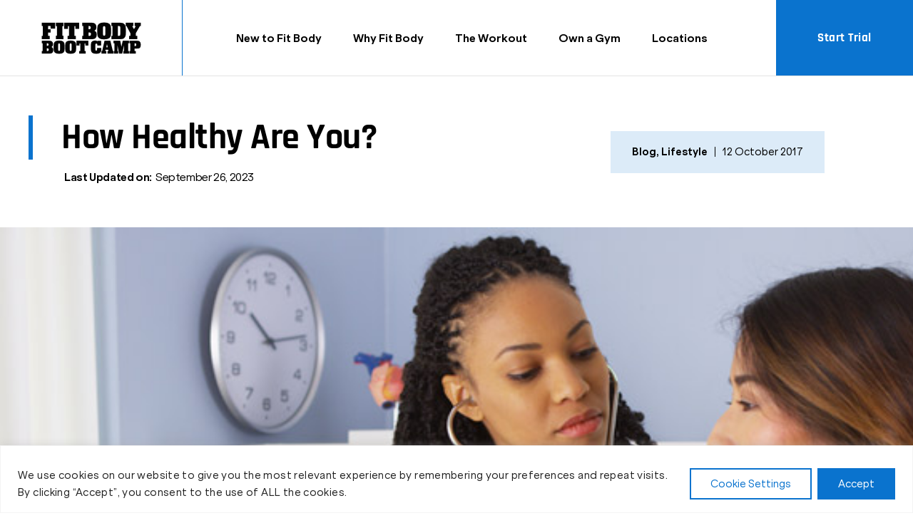

--- FILE ---
content_type: text/html; charset=UTF-8
request_url: https://fitbodybootcamp.com/blog/how-do-you-know-youre-healthy/
body_size: 97648
content:
<!doctype html>
<html lang="en-US">
<head>
	<meta charset="UTF-8">
	<meta name="viewport" content="width=device-width, initial-scale=1">
	<link rel="profile" href="https://gmpg.org/xfn/11">
	<meta name='robots' content='index, follow, max-image-preview:large, max-snippet:-1, max-video-preview:-1' />

	<!-- This site is optimized with the Yoast SEO plugin v26.7 - https://yoast.com/wordpress/plugins/seo/ -->
	<title>How Healthy Are You? - Fit Body Boot Camp</title><style id="perfmatters-used-css">.screen-reader-text{clip:rect(1px,1px,1px,1px);height:1px;overflow:hidden;position:absolute !important;width:1px;word-wrap:normal !important;}.screen-reader-text:focus{background-color:#eee;clip:auto !important;clip-path:none;color:#333;display:block;font-size:1rem;height:auto;left:5px;line-height:normal;padding:12px 24px;text-decoration:none;top:5px;width:auto;z-index:100000;}:where(.wp-block-button__link){border-radius:9999px;box-shadow:none;padding:calc(.667em + 2px) calc(1.333em + 2px);text-decoration:none;}:root :where(.wp-block-button .wp-block-button__link.is-style-outline),:root :where(.wp-block-button.is-style-outline>.wp-block-button__link){border:2px solid;padding:.667em 1.333em;}:root :where(.wp-block-button .wp-block-button__link.is-style-outline:not(.has-text-color)),:root :where(.wp-block-button.is-style-outline>.wp-block-button__link:not(.has-text-color)){color:currentColor;}:root :where(.wp-block-button .wp-block-button__link.is-style-outline:not(.has-background)),:root :where(.wp-block-button.is-style-outline>.wp-block-button__link:not(.has-background)){background-color:initial;background-image:none;}:where(.wp-block-columns){margin-bottom:1.75em;}:where(.wp-block-columns.has-background){padding:1.25em 2.375em;}:where(.wp-block-post-comments input[type=submit]){border:none;}:where(.wp-block-cover-image:not(.has-text-color)),:where(.wp-block-cover:not(.has-text-color)){color:#fff;}:where(.wp-block-cover-image.is-light:not(.has-text-color)),:where(.wp-block-cover.is-light:not(.has-text-color)){color:#000;}:root :where(.wp-block-cover h1:not(.has-text-color)),:root :where(.wp-block-cover h2:not(.has-text-color)),:root :where(.wp-block-cover h3:not(.has-text-color)),:root :where(.wp-block-cover h4:not(.has-text-color)),:root :where(.wp-block-cover h5:not(.has-text-color)),:root :where(.wp-block-cover h6:not(.has-text-color)),:root :where(.wp-block-cover p:not(.has-text-color)){color:inherit;}:where(.wp-block-file){margin-bottom:1.5em;}:where(.wp-block-file__button){border-radius:2em;display:inline-block;padding:.5em 1em;}:where(.wp-block-file__button):where(a):active,:where(.wp-block-file__button):where(a):focus,:where(.wp-block-file__button):where(a):hover,:where(.wp-block-file__button):where(a):visited{box-shadow:none;color:#fff;opacity:.85;text-decoration:none;}:where(.wp-block-form-input__input){font-size:1em;margin-bottom:.5em;padding:0 .5em;}:where(.wp-block-form-input__input)[type=date],:where(.wp-block-form-input__input)[type=datetime-local],:where(.wp-block-form-input__input)[type=datetime],:where(.wp-block-form-input__input)[type=email],:where(.wp-block-form-input__input)[type=month],:where(.wp-block-form-input__input)[type=number],:where(.wp-block-form-input__input)[type=password],:where(.wp-block-form-input__input)[type=search],:where(.wp-block-form-input__input)[type=tel],:where(.wp-block-form-input__input)[type=text],:where(.wp-block-form-input__input)[type=time],:where(.wp-block-form-input__input)[type=url],:where(.wp-block-form-input__input)[type=week]{border-style:solid;border-width:1px;line-height:2;min-height:2em;}:where(.wp-block-group.wp-block-group-is-layout-constrained){position:relative;}@keyframes show-content-image{0%{visibility:hidden;}99%{visibility:hidden;}to{visibility:visible;}}@keyframes turn-on-visibility{0%{opacity:0;}to{opacity:1;}}@keyframes turn-off-visibility{0%{opacity:1;visibility:visible;}99%{opacity:0;visibility:visible;}to{opacity:0;visibility:hidden;}}@keyframes lightbox-zoom-in{0%{transform:translate(calc(( -100vw + var(--wp--lightbox-scrollbar-width) ) / 2 + var(--wp--lightbox-initial-left-position)),calc(-50vh + var(--wp--lightbox-initial-top-position))) scale(var(--wp--lightbox-scale));}to{transform:translate(-50%,-50%) scale(1);}}@keyframes lightbox-zoom-out{0%{transform:translate(-50%,-50%) scale(1);visibility:visible;}99%{visibility:visible;}to{transform:translate(calc(( -100vw + var(--wp--lightbox-scrollbar-width) ) / 2 + var(--wp--lightbox-initial-left-position)),calc(-50vh + var(--wp--lightbox-initial-top-position))) scale(var(--wp--lightbox-scale));visibility:hidden;}}:where(.wp-block-latest-comments:not([style*=line-height] .wp-block-latest-comments__comment)){line-height:1.1;}:where(.wp-block-latest-comments:not([style*=line-height] .wp-block-latest-comments__comment-excerpt p)){line-height:1.8;}:root :where(.wp-block-latest-posts.is-grid){padding:0;}:root :where(.wp-block-latest-posts.wp-block-latest-posts__list){padding-left:0;}ol,ul{box-sizing:border-box;}:root :where(.wp-block-list.has-background){padding:1.25em 2.375em;}:where(.wp-block-navigation.has-background .wp-block-navigation-item a:not(.wp-element-button)),:where(.wp-block-navigation.has-background .wp-block-navigation-submenu a:not(.wp-element-button)){padding:.5em 1em;}:where(.wp-block-navigation .wp-block-navigation__submenu-container .wp-block-navigation-item a:not(.wp-element-button)),:where(.wp-block-navigation .wp-block-navigation__submenu-container .wp-block-navigation-submenu a:not(.wp-element-button)),:where(.wp-block-navigation .wp-block-navigation__submenu-container .wp-block-navigation-submenu button.wp-block-navigation-item__content),:where(.wp-block-navigation .wp-block-navigation__submenu-container .wp-block-pages-list__item button.wp-block-navigation-item__content){padding:.5em 1em;}@keyframes overlay-menu__fade-in-animation{0%{opacity:0;transform:translateY(.5em);}to{opacity:1;transform:translateY(0);}}:root :where(p.has-background){padding:1.25em 2.375em;}:where(p.has-text-color:not(.has-link-color)) a{color:inherit;}:where(.wp-block-post-comments-form input:not([type=submit])),:where(.wp-block-post-comments-form textarea){border:1px solid #949494;font-family:inherit;font-size:1em;}:where(.wp-block-post-comments-form input:where(:not([type=submit]):not([type=checkbox]))),:where(.wp-block-post-comments-form textarea){padding:calc(.667em + 2px);}:where(.wp-block-post-excerpt){box-sizing:border-box;margin-bottom:var(--wp--style--block-gap);margin-top:var(--wp--style--block-gap);}:where(.wp-block-preformatted.has-background){padding:1.25em 2.375em;}:where(.wp-block-search__button){border:1px solid #ccc;padding:6px 10px;}:where(.wp-block-search__input){appearance:none;border:1px solid #949494;flex-grow:1;font-family:inherit;font-size:inherit;font-style:inherit;font-weight:inherit;letter-spacing:inherit;line-height:inherit;margin-left:0;margin-right:0;min-width:3rem;padding:8px;text-decoration:unset !important;text-transform:inherit;}:where(.wp-block-search__button-inside .wp-block-search__inside-wrapper){background-color:#fff;border:1px solid #949494;box-sizing:border-box;padding:4px;}:where(.wp-block-search__button-inside .wp-block-search__inside-wrapper) :where(.wp-block-search__button){padding:4px 8px;}:root :where(.wp-block-separator.is-style-dots){height:auto;line-height:1;text-align:center;}:root :where(.wp-block-separator.is-style-dots):before{color:currentColor;content:"···";font-family:serif;font-size:1.5em;letter-spacing:2em;padding-left:2em;}:root :where(.wp-block-site-logo.is-style-rounded){border-radius:9999px;}:root :where(.wp-block-social-links .wp-social-link a){padding:.25em;}:root :where(.wp-block-social-links.is-style-logos-only .wp-social-link a){padding:0;}:root :where(.wp-block-social-links.is-style-pill-shape .wp-social-link a){padding-left:.6666666667em;padding-right:.6666666667em;}:root :where(.wp-block-tag-cloud.is-style-outline){display:flex;flex-wrap:wrap;gap:1ch;}:root :where(.wp-block-tag-cloud.is-style-outline a){border:1px solid;font-size:unset !important;margin-right:0;padding:1ch 2ch;text-decoration:none !important;}:root :where(.wp-block-table-of-contents){box-sizing:border-box;}:where(.wp-block-term-description){box-sizing:border-box;margin-bottom:var(--wp--style--block-gap);margin-top:var(--wp--style--block-gap);}:where(pre.wp-block-verse){font-family:inherit;}:root{--wp-block-synced-color:#7a00df;--wp-block-synced-color--rgb:122,0,223;--wp-bound-block-color:var(--wp-block-synced-color);--wp-editor-canvas-background:#ddd;--wp-admin-theme-color:#007cba;--wp-admin-theme-color--rgb:0,124,186;--wp-admin-theme-color-darker-10:#006ba1;--wp-admin-theme-color-darker-10--rgb:0,107,160.5;--wp-admin-theme-color-darker-20:#005a87;--wp-admin-theme-color-darker-20--rgb:0,90,135;--wp-admin-border-width-focus:2px;}@media (min-resolution:192dpi){:root{--wp-admin-border-width-focus:1.5px;}}:root{--wp--preset--font-size--normal:16px;--wp--preset--font-size--huge:42px;}.screen-reader-text{border:0;clip-path:inset(50%);height:1px;margin:-1px;overflow:hidden;padding:0;position:absolute;width:1px;word-wrap:normal !important;}.screen-reader-text:focus{background-color:#ddd;clip-path:none;color:#444;display:block;font-size:1em;height:auto;left:5px;line-height:normal;padding:15px 23px 14px;text-decoration:none;top:5px;width:auto;z-index:100000;}html :where(.has-border-color){border-style:solid;}html :where([style*=border-top-color]){border-top-style:solid;}html :where([style*=border-right-color]){border-right-style:solid;}html :where([style*=border-bottom-color]){border-bottom-style:solid;}html :where([style*=border-left-color]){border-left-style:solid;}html :where([style*=border-width]){border-style:solid;}html :where([style*=border-top-width]){border-top-style:solid;}html :where([style*=border-right-width]){border-right-style:solid;}html :where([style*=border-bottom-width]){border-bottom-style:solid;}html :where([style*=border-left-width]){border-left-style:solid;}html :where(img[class*=wp-image-]){height:auto;max-width:100%;}:where(figure){margin:0 0 1em;}html :where(.is-position-sticky){--wp-admin--admin-bar--position-offset:var(--wp-admin--admin-bar--height,0px);}@media screen and (max-width:600px){html :where(.is-position-sticky){--wp-admin--admin-bar--position-offset:0px;}}html{line-height:1.15;-webkit-text-size-adjust:100%;}*,:after,:before{box-sizing:border-box;}body{background-color:#fff;color:#333;font-family:-apple-system,BlinkMacSystemFont,Segoe UI,Roboto,Helvetica Neue,Arial,Noto Sans,sans-serif,Apple Color Emoji,Segoe UI Emoji,Segoe UI Symbol,Noto Color Emoji;font-size:1rem;font-weight:400;line-height:1.5;margin:0;-webkit-font-smoothing:antialiased;-moz-osx-font-smoothing:grayscale;}h1,h2,h3,h4,h5,h6{color:inherit;font-family:inherit;font-weight:500;line-height:1.2;margin-block-end:1rem;margin-block-start:.5rem;}h1{font-size:2.5rem;}h2{font-size:2rem;}h3{font-size:1.75rem;}h4{font-size:1.5rem;}h5{font-size:1.25rem;}h6{font-size:1rem;}p{margin-block-end:.9rem;margin-block-start:0;}a{background-color:transparent;color:#c36;text-decoration:none;}a:active,a:hover{color:#336;}a:not([href]):not([tabindex]),a:not([href]):not([tabindex]):focus,a:not([href]):not([tabindex]):hover{color:inherit;text-decoration:none;}a:not([href]):not([tabindex]):focus{outline:0;}b,strong{font-weight:bolder;}img{border-style:none;height:auto;max-width:100%;}[hidden],template{display:none;}@media print{*,:after,:before{background:transparent !important;box-shadow:none !important;color:#000 !important;text-shadow:none !important;}a,a:visited{text-decoration:underline;}a[href]:after{content:" (" attr(href) ")";}a[href^="#"]:after,a[href^="javascript:"]:after{content:"";}img,tr{-moz-column-break-inside:avoid;break-inside:avoid;}h2,h3,p{orphans:3;widows:3;}h2,h3{-moz-column-break-after:avoid;break-after:avoid;}}label{display:inline-block;line-height:1;vertical-align:middle;}button,input,optgroup,select,textarea{font-family:inherit;font-size:1rem;line-height:1.5;margin:0;}input[type=date],input[type=email],input[type=number],input[type=password],input[type=search],input[type=tel],input[type=text],input[type=url],select,textarea{border:1px solid #666;border-radius:3px;padding:.5rem 1rem;transition:all .3s;width:100%;}input[type=date]:focus,input[type=email]:focus,input[type=number]:focus,input[type=password]:focus,input[type=search]:focus,input[type=tel]:focus,input[type=text]:focus,input[type=url]:focus,select:focus,textarea:focus{border-color:#333;}button,input{overflow:visible;}button,select{text-transform:none;}[type=button],[type=reset],[type=submit],button{-webkit-appearance:button;width:auto;}[type=button],[type=submit],button{background-color:transparent;border:1px solid #c36;border-radius:3px;color:#c36;display:inline-block;font-size:1rem;font-weight:400;padding:.5rem 1rem;text-align:center;transition:all .3s;-webkit-user-select:none;-moz-user-select:none;user-select:none;white-space:nowrap;}[type=button]:focus:not(:focus-visible),[type=submit]:focus:not(:focus-visible),button:focus:not(:focus-visible){outline:none;}[type=button]:focus,[type=button]:hover,[type=submit]:focus,[type=submit]:hover,button:focus,button:hover{background-color:#c36;color:#fff;text-decoration:none;}[type=button]:not(:disabled),[type=submit]:not(:disabled),button:not(:disabled){cursor:pointer;}[type=checkbox],[type=radio]{box-sizing:border-box;padding:0;}[type=number]::-webkit-inner-spin-button,[type=number]::-webkit-outer-spin-button{height:auto;}[type=search]{-webkit-appearance:textfield;outline-offset:-2px;}[type=search]::-webkit-search-decoration{-webkit-appearance:none;}::-webkit-file-upload-button{-webkit-appearance:button;font:inherit;}dd,dl,dt,li,ol,ul{background:transparent;border:0;font-size:100%;margin-block-end:0;margin-block-start:0;outline:0;vertical-align:baseline;}:root{--direction-multiplier:1;}body.rtl,html[dir=rtl]{--direction-multiplier:-1;}.elementor-screen-only,.screen-reader-text,.screen-reader-text span,.ui-helper-hidden-accessible{height:1px;margin:-1px;overflow:hidden;padding:0;position:absolute;top:-10000em;width:1px;clip:rect(0,0,0,0);border:0;}.elementor *,.elementor :after,.elementor :before{box-sizing:border-box;}.elementor a{box-shadow:none;text-decoration:none;}.elementor img{border:none;border-radius:0;box-shadow:none;height:auto;max-width:100%;}.elementor embed,.elementor iframe,.elementor object,.elementor video{border:none;line-height:1;margin:0;max-width:100%;width:100%;}.elementor .elementor-background-overlay{inset:0;position:absolute;}.elementor .elementor-background-slideshow{inset:0;position:absolute;z-index:0;}.elementor .elementor-background-slideshow__slide__image{background-position:50%;background-size:cover;height:100%;width:100%;}.e-con-inner>.elementor-element.elementor-absolute,.e-con>.elementor-element.elementor-absolute,.elementor-widget-wrap>.elementor-element.elementor-absolute{position:absolute;}.elementor-widget-wrap .elementor-element.elementor-widget__width-auto,.elementor-widget-wrap .elementor-element.elementor-widget__width-initial{max-width:100%;}@media (max-width:1024px){.elementor-widget-wrap .elementor-element.elementor-widget-tablet__width-auto,.elementor-widget-wrap .elementor-element.elementor-widget-tablet__width-initial{max-width:100%;}}@media (max-width:767px){.elementor-widget-wrap .elementor-element.elementor-widget-mobile__width-auto,.elementor-widget-wrap .elementor-element.elementor-widget-mobile__width-initial{max-width:100%;}}.elementor-element{--flex-direction:initial;--flex-wrap:initial;--justify-content:initial;--align-items:initial;--align-content:initial;--gap:initial;--flex-basis:initial;--flex-grow:initial;--flex-shrink:initial;--order:initial;--align-self:initial;align-self:var(--align-self);flex-basis:var(--flex-basis);flex-grow:var(--flex-grow);flex-shrink:var(--flex-shrink);order:var(--order);}.elementor-element.elementor-absolute,.elementor-element.elementor-fixed{z-index:1;}.elementor-element:where(.e-con-full,.elementor-widget){align-content:var(--align-content);align-items:var(--align-items);flex-direction:var(--flex-direction);flex-wrap:var(--flex-wrap);gap:var(--row-gap) var(--column-gap);justify-content:var(--justify-content);}.elementor-invisible{visibility:hidden;}.elementor-align-center{text-align:center;}.elementor-align-left{text-align:left;}.elementor-align-center .elementor-button,.elementor-align-left .elementor-button,.elementor-align-right .elementor-button{width:auto;}.elementor-align-justify .elementor-button{width:100%;}@media (max-width:767px){.elementor-mobile-align-center{text-align:center;}.elementor-mobile-align-center .elementor-button,.elementor-mobile-align-left .elementor-button,.elementor-mobile-align-right .elementor-button{width:auto;}}:root{--page-title-display:block;}@keyframes eicon-spin{0%{transform:rotate(0deg);}to{transform:rotate(359deg);}}.elementor-section{position:relative;}.elementor-section .elementor-container{display:flex;margin-left:auto;margin-right:auto;position:relative;}@media (max-width:1024px){.elementor-section .elementor-container{flex-wrap:wrap;}}.elementor-section.elementor-section-boxed>.elementor-container{max-width:1140px;}.elementor-widget-wrap{align-content:flex-start;flex-wrap:wrap;position:relative;width:100%;}.elementor:not(.elementor-bc-flex-widget) .elementor-widget-wrap{display:flex;}.elementor-widget-wrap>.elementor-element{width:100%;}.elementor-widget{position:relative;}.elementor-widget:not(:last-child){margin-bottom:var(--kit-widget-spacing,20px);}.elementor-widget:not(:last-child).elementor-absolute,.elementor-widget:not(:last-child).elementor-widget__width-auto,.elementor-widget:not(:last-child).elementor-widget__width-initial{margin-bottom:0;}.elementor-column{display:flex;min-height:1px;position:relative;}.elementor-column-gap-default>.elementor-column>.elementor-element-populated{padding:10px;}@media (min-width:768px){.elementor-column.elementor-col-10,.elementor-column[data-col="10"]{width:10%;}.elementor-column.elementor-col-11,.elementor-column[data-col="11"]{width:11.111%;}.elementor-column.elementor-col-12,.elementor-column[data-col="12"]{width:12.5%;}.elementor-column.elementor-col-14,.elementor-column[data-col="14"]{width:14.285%;}.elementor-column.elementor-col-16,.elementor-column[data-col="16"]{width:16.666%;}.elementor-column.elementor-col-20,.elementor-column[data-col="20"]{width:20%;}.elementor-column.elementor-col-25,.elementor-column[data-col="25"]{width:25%;}.elementor-column.elementor-col-30,.elementor-column[data-col="30"]{width:30%;}.elementor-column.elementor-col-33,.elementor-column[data-col="33"]{width:33.333%;}.elementor-column.elementor-col-40,.elementor-column[data-col="40"]{width:40%;}.elementor-column.elementor-col-50,.elementor-column[data-col="50"]{width:50%;}.elementor-column.elementor-col-60,.elementor-column[data-col="60"]{width:60%;}.elementor-column.elementor-col-66,.elementor-column[data-col="66"]{width:66.666%;}.elementor-column.elementor-col-70,.elementor-column[data-col="70"]{width:70%;}.elementor-column.elementor-col-75,.elementor-column[data-col="75"]{width:75%;}.elementor-column.elementor-col-80,.elementor-column[data-col="80"]{width:80%;}.elementor-column.elementor-col-83,.elementor-column[data-col="83"]{width:83.333%;}.elementor-column.elementor-col-90,.elementor-column[data-col="90"]{width:90%;}.elementor-column.elementor-col-100,.elementor-column[data-col="100"]{width:100%;}}@media (max-width:767px){.elementor-reverse-mobile>.elementor-container>:first-child{order:10;}.elementor-reverse-mobile>.elementor-container>:nth-child(2){order:9;}.elementor-reverse-mobile>.elementor-container>:nth-child(3){order:8;}.elementor-reverse-mobile>.elementor-container>:nth-child(4){order:7;}.elementor-reverse-mobile>.elementor-container>:nth-child(5){order:6;}.elementor-reverse-mobile>.elementor-container>:nth-child(6){order:5;}.elementor-reverse-mobile>.elementor-container>:nth-child(7){order:4;}.elementor-reverse-mobile>.elementor-container>:nth-child(8){order:3;}.elementor-reverse-mobile>.elementor-container>:nth-child(9){order:2;}.elementor-reverse-mobile>.elementor-container>:nth-child(10){order:1;}.elementor-column{width:100%;}}.elementor-grid{display:grid;grid-column-gap:var(--grid-column-gap);grid-row-gap:var(--grid-row-gap);}.elementor-grid .elementor-grid-item{min-width:0;}.elementor-grid-0 .elementor-grid{display:inline-block;margin-bottom:calc(-1 * var(--grid-row-gap));width:100%;word-spacing:var(--grid-column-gap);}.elementor-grid-0 .elementor-grid .elementor-grid-item{display:inline-block;margin-bottom:var(--grid-row-gap);word-break:break-word;}@media (min-width:1025px){#elementor-device-mode:after{content:"desktop";}}@media (min-width:-1){#elementor-device-mode:after{content:"widescreen";}}@media (max-width:-1){#elementor-device-mode:after{content:"laptop";content:"tablet_extra";}}@media (max-width:1024px){#elementor-device-mode:after{content:"tablet";}}@media (max-width:-1){#elementor-device-mode:after{content:"mobile_extra";}}@media (max-width:767px){#elementor-device-mode:after{content:"mobile";}}@media (prefers-reduced-motion:no-preference){html{scroll-behavior:smooth;}}.e-con:before,.e-con>.elementor-background-slideshow:before,.e-con>.elementor-motion-effects-container>.elementor-motion-effects-layer:before,:is(.e-con,.e-con>.e-con-inner)>.elementor-background-video-container:before{border-block-end-width:var(--border-block-end-width);border-block-start-width:var(--border-block-start-width);border-color:var(--border-color);border-inline-end-width:var(--border-inline-end-width);border-inline-start-width:var(--border-inline-start-width);border-radius:var(--border-radius);border-style:var(--border-style);content:var(--background-overlay);display:block;height:max(100% + var(--border-top-width) + var(--border-bottom-width),100%);left:calc(0px - var(--border-left-width));mix-blend-mode:var(--overlay-mix-blend-mode);opacity:var(--overlay-opacity);position:absolute;top:calc(0px - var(--border-top-width));transition:var(--overlay-transition,.3s);width:max(100% + var(--border-left-width) + var(--border-right-width),100%);}.e-con>.elementor-background-slideshow,:is(.e-con,.e-con>.e-con-inner)>.elementor-background-video-container{border-block-end-width:var(--border-block-end-width);border-block-start-width:var(--border-block-start-width);border-color:var(--border-color);border-inline-end-width:var(--border-inline-end-width);border-inline-start-width:var(--border-inline-start-width);border-radius:var(--border-radius);border-style:var(--border-style);height:max(100% + var(--border-top-width) + var(--border-bottom-width),100%);left:calc(0px - var(--border-left-width));top:calc(0px - var(--border-top-width));width:max(100% + var(--border-left-width) + var(--border-right-width),100%);}:is(.e-con,.e-con>.e-con-inner)>.elementor-background-slideshow:before{z-index:2;}.elementor-form-fields-wrapper{display:flex;flex-wrap:wrap;}.elementor-field-group{align-items:center;flex-wrap:wrap;}.elementor-field-group.elementor-field-type-submit{align-items:flex-end;}.elementor-field-group .elementor-field-textual{background-color:transparent;border:1px solid #69727d;color:#1f2124;flex-grow:1;max-width:100%;vertical-align:middle;width:100%;}.elementor-field-group .elementor-field-textual:focus{box-shadow:inset 0 0 0 1px rgba(0,0,0,.1);outline:0;}.elementor-field-group .elementor-field-textual::-moz-placeholder{color:inherit;font-family:inherit;opacity:.6;}.elementor-field-group .elementor-field-textual::placeholder{color:inherit;font-family:inherit;opacity:.6;}.elementor-field-subgroup{display:flex;flex-wrap:wrap;}.elementor-field-subgroup .elementor-field-option label{display:inline-block;}.elementor-field-subgroup:not(.elementor-subgroup-inline) .elementor-field-option{flex-basis:100%;}.elementor-field-type-acceptance .elementor-field-subgroup .elementor-field-option input,.elementor-field-type-acceptance .elementor-field-subgroup .elementor-field-option label,.elementor-field-type-checkbox .elementor-field-subgroup .elementor-field-option input,.elementor-field-type-checkbox .elementor-field-subgroup .elementor-field-option label,.elementor-field-type-radio .elementor-field-subgroup .elementor-field-option input,.elementor-field-type-radio .elementor-field-subgroup .elementor-field-option label{display:inline;}.elementor-field-label{cursor:pointer;}.elementor-field-textual{border-radius:3px;font-size:15px;line-height:1.4;min-height:40px;padding:5px 14px;}.elementor-button-align-stretch .elementor-field-type-submit:not(.e-form__buttons__wrapper) .elementor-button{flex-basis:100%;}.elementor-form .elementor-button{border:none;padding-block-end:0;padding-block-start:0;}.elementor-form .elementor-button-content-wrapper,.elementor-form .elementor-button>span{display:flex;flex-direction:row;gap:5px;justify-content:center;}.elementor-form .elementor-button.elementor-size-sm{min-height:40px;}.elementor-element:where(:not(.e-con)):where(:not(.e-div-block-base)) .elementor-widget-container,.elementor-element:where(:not(.e-con)):where(:not(.e-div-block-base)):not(:has(.elementor-widget-container)){transition:background .3s,border .3s,border-radius .3s,box-shadow .3s,transform var(--e-transform-transition-duration,.4s);}.elementor-heading-title{line-height:1;margin:0;padding:0;}.elementor-button{background-color:#69727d;border-radius:3px;color:#fff;display:inline-block;font-size:15px;line-height:1;padding:12px 24px;fill:#fff;text-align:center;transition:all .3s;}.elementor-button:focus,.elementor-button:hover,.elementor-button:visited{color:#fff;}.elementor-button-content-wrapper{display:flex;flex-direction:row;gap:5px;justify-content:center;}.elementor-button-icon{align-items:center;display:flex;}.elementor-button-icon svg{height:auto;width:1em;}.elementor-button-text{display:inline-block;}.elementor-button span{text-decoration:inherit;}.elementor-icon{color:#69727d;display:inline-block;font-size:50px;line-height:1;text-align:center;transition:all .3s;}.elementor-icon:hover{color:#69727d;}.elementor-icon i,.elementor-icon svg{display:block;height:1em;position:relative;width:1em;}.elementor-icon i:before,.elementor-icon svg:before{left:50%;position:absolute;transform:translateX(-50%);}.elementor-shape-square .elementor-icon{border-radius:0;}.animated{animation-duration:1.25s;}.animated.animated-slow{animation-duration:2s;}.animated.animated-fast{animation-duration:.75s;}.animated.infinite{animation-iteration-count:infinite;}.animated.reverse{animation-direction:reverse;animation-fill-mode:forwards;}@media (prefers-reduced-motion:reduce){.animated{animation:none !important;}html *{transition-delay:0s !important;transition-duration:0s !important;}}@media (max-width:767px){.elementor .elementor-hidden-mobile,.elementor .elementor-hidden-phone{display:none;}}@media (min-width:768px) and (max-width:1024px){.elementor .elementor-hidden-tablet{display:none;}}@media (min-width:1025px) and (max-width:99999px){.elementor .elementor-hidden-desktop{display:none;}}.jet-mobile-menu{display:-webkit-box;display:-ms-flexbox;display:flex;-webkit-box-orient:vertical;-webkit-box-direction:normal;-ms-flex-flow:column wrap;flex-flow:column wrap;-webkit-box-pack:start;-ms-flex-pack:start;justify-content:flex-start;-webkit-box-align:stretch;-ms-flex-align:stretch;align-items:stretch;}.jet-mobile-menu__refs{display:none;}.jet-mega-menu-location{overflow-x:hidden;}.elementor-widget-image{text-align:center;}.elementor-widget-image a{display:inline-block;}.elementor-widget-image a img[src$=".svg"]{width:48px;}.elementor-widget-image img{display:inline-block;vertical-align:middle;}.elementor-item:after,.elementor-item:before{display:block;position:absolute;transition:.3s;transition-timing-function:cubic-bezier(.58,.3,.005,1);}.elementor-item:not(:hover):not(:focus):not(.elementor-item-active):not(.highlighted):after,.elementor-item:not(:hover):not(:focus):not(.elementor-item-active):not(.highlighted):before{opacity:0;}.elementor-item-active:after,.elementor-item-active:before,.elementor-item.highlighted:after,.elementor-item.highlighted:before,.elementor-item:focus:after,.elementor-item:focus:before,.elementor-item:hover:after,.elementor-item:hover:before{transform:scale(1);}.e--pointer-double-line .elementor-item:after,.e--pointer-double-line .elementor-item:before,.e--pointer-overline .elementor-item:after,.e--pointer-overline .elementor-item:before,.e--pointer-underline .elementor-item:after,.e--pointer-underline .elementor-item:before{background-color:#3f444b;height:3px;left:0;width:100%;z-index:2;}.e--pointer-double-line .elementor-item:after,.e--pointer-underline .elementor-item:after{bottom:0;content:"";}.elementor-nav-menu--main .elementor-nav-menu a{transition:.4s;}.elementor-nav-menu--main .elementor-nav-menu a,.elementor-nav-menu--main .elementor-nav-menu a.highlighted,.elementor-nav-menu--main .elementor-nav-menu a:focus,.elementor-nav-menu--main .elementor-nav-menu a:hover{padding:13px 20px;}.elementor-nav-menu--main .elementor-nav-menu a.current{background:#1f2124;color:#fff;}.elementor-nav-menu--main .elementor-nav-menu a.disabled{background:#3f444b;color:#88909b;}.elementor-nav-menu--main .elementor-nav-menu ul{border-style:solid;border-width:0;padding:0;position:absolute;width:12em;}.elementor-nav-menu--main .elementor-nav-menu span.scroll-down,.elementor-nav-menu--main .elementor-nav-menu span.scroll-up{background:#fff;display:none;height:20px;overflow:hidden;position:absolute;visibility:hidden;}.elementor-nav-menu--main .elementor-nav-menu span.scroll-down-arrow,.elementor-nav-menu--main .elementor-nav-menu span.scroll-up-arrow{border:8px dashed transparent;border-bottom:8px solid #33373d;height:0;inset-block-start:-2px;inset-inline-start:50%;margin-inline-start:-8px;overflow:hidden;position:absolute;width:0;}.elementor-nav-menu--main .elementor-nav-menu span.scroll-down-arrow{border-color:#33373d transparent transparent;border-style:solid dashed dashed;top:6px;}.elementor-nav-menu--layout-horizontal{display:flex;}.elementor-nav-menu--layout-horizontal .elementor-nav-menu{display:flex;flex-wrap:wrap;}.elementor-nav-menu--layout-horizontal .elementor-nav-menu a{flex-grow:1;white-space:nowrap;}.elementor-nav-menu--layout-horizontal .elementor-nav-menu>li{display:flex;}.elementor-nav-menu--layout-horizontal .elementor-nav-menu>li ul,.elementor-nav-menu--layout-horizontal .elementor-nav-menu>li>.scroll-down{top:100% !important;}.elementor-nav-menu--layout-horizontal .elementor-nav-menu>li:not(:first-child)>a{margin-inline-start:var(--e-nav-menu-horizontal-menu-item-margin);}.elementor-nav-menu--layout-horizontal .elementor-nav-menu>li:not(:first-child)>.scroll-down,.elementor-nav-menu--layout-horizontal .elementor-nav-menu>li:not(:first-child)>.scroll-up,.elementor-nav-menu--layout-horizontal .elementor-nav-menu>li:not(:first-child)>ul{inset-inline-start:var(--e-nav-menu-horizontal-menu-item-margin) !important;}.elementor-nav-menu--layout-horizontal .elementor-nav-menu>li:not(:last-child)>a{margin-inline-end:var(--e-nav-menu-horizontal-menu-item-margin);}.elementor-nav-menu--layout-horizontal .elementor-nav-menu>li:not(:last-child):after{align-self:center;border-color:var(--e-nav-menu-divider-color,#000);border-left-style:var(--e-nav-menu-divider-style,solid);border-left-width:var(--e-nav-menu-divider-width,2px);content:var(--e-nav-menu-divider-content,none);height:var(--e-nav-menu-divider-height,35%);}.elementor-nav-menu__align-right .elementor-nav-menu{justify-content:flex-end;margin-left:auto;}.elementor-nav-menu__align-left .elementor-nav-menu{justify-content:flex-start;margin-right:auto;}.elementor-nav-menu__align-start .elementor-nav-menu{justify-content:flex-start;margin-inline-end:auto;}.elementor-nav-menu__align-end .elementor-nav-menu{justify-content:flex-end;margin-inline-start:auto;}.elementor-nav-menu__align-center .elementor-nav-menu{justify-content:center;margin-inline-end:auto;margin-inline-start:auto;}.elementor-nav-menu__align-justify .elementor-nav-menu--layout-horizontal .elementor-nav-menu{width:100%;}.elementor-widget-nav-menu:not(.elementor-nav-menu--toggle) .elementor-menu-toggle{display:none;}.elementor-widget-nav-menu .elementor-widget-container,.elementor-widget-nav-menu:not(:has(.elementor-widget-container)):not([class*=elementor-hidden-]){display:flex;flex-direction:column;}.elementor-nav-menu{position:relative;z-index:2;}.elementor-nav-menu:after{clear:both;content:" ";display:block;font:0/0 serif;height:0;overflow:hidden;visibility:hidden;}.elementor-nav-menu,.elementor-nav-menu li,.elementor-nav-menu ul{display:block;line-height:normal;list-style:none;margin:0;padding:0;-webkit-tap-highlight-color:rgba(0,0,0,0);}.elementor-nav-menu ul{display:none;}.elementor-nav-menu ul ul a,.elementor-nav-menu ul ul a:active,.elementor-nav-menu ul ul a:focus,.elementor-nav-menu ul ul a:hover{border-left:16px solid transparent;}.elementor-nav-menu ul ul ul a,.elementor-nav-menu ul ul ul a:active,.elementor-nav-menu ul ul ul a:focus,.elementor-nav-menu ul ul ul a:hover{border-left:24px solid transparent;}.elementor-nav-menu ul ul ul ul a,.elementor-nav-menu ul ul ul ul a:active,.elementor-nav-menu ul ul ul ul a:focus,.elementor-nav-menu ul ul ul ul a:hover{border-left:32px solid transparent;}.elementor-nav-menu ul ul ul ul ul a,.elementor-nav-menu ul ul ul ul ul a:active,.elementor-nav-menu ul ul ul ul ul a:focus,.elementor-nav-menu ul ul ul ul ul a:hover{border-left:40px solid transparent;}.elementor-nav-menu a,.elementor-nav-menu li{position:relative;}.elementor-nav-menu li{border-width:0;}.elementor-nav-menu a{align-items:center;display:flex;}.elementor-nav-menu a,.elementor-nav-menu a:focus,.elementor-nav-menu a:hover{line-height:20px;padding:10px 20px;}.elementor-nav-menu a.current{background:#1f2124;color:#fff;}.elementor-nav-menu a.disabled{color:#88909b;cursor:not-allowed;}.elementor-nav-menu .e-plus-icon:before{content:"+";}.elementor-nav-menu .sub-arrow{align-items:center;display:flex;line-height:1;margin-block-end:-10px;margin-block-start:-10px;padding:10px;padding-inline-end:0;}.elementor-nav-menu .sub-arrow i{pointer-events:none;}.elementor-nav-menu .sub-arrow .fa.fa-chevron-down,.elementor-nav-menu .sub-arrow .fas.fa-chevron-down{font-size:.7em;}.elementor-nav-menu .sub-arrow .e-font-icon-svg{height:1em;width:1em;}.elementor-nav-menu .sub-arrow .e-font-icon-svg.fa-svg-chevron-down{height:.7em;width:.7em;}.elementor-nav-menu--dropdown .elementor-item.elementor-item-active,.elementor-nav-menu--dropdown .elementor-item.highlighted,.elementor-nav-menu--dropdown .elementor-item:focus,.elementor-nav-menu--dropdown .elementor-item:hover,.elementor-sub-item.elementor-item-active,.elementor-sub-item.highlighted,.elementor-sub-item:focus,.elementor-sub-item:hover{background-color:#3f444b;color:#fff;}.elementor-menu-toggle{align-items:center;background-color:rgba(0,0,0,.05);border:0 solid;border-radius:3px;color:#33373d;cursor:pointer;display:flex;font-size:var(--nav-menu-icon-size,22px);justify-content:center;padding:.25em;}.elementor-menu-toggle.elementor-active .elementor-menu-toggle__icon--open,.elementor-menu-toggle:not(.elementor-active) .elementor-menu-toggle__icon--close{display:none;}.elementor-menu-toggle svg{height:auto;width:1em;fill:var(--nav-menu-icon-color,currentColor);}span.elementor-menu-toggle__icon--close,span.elementor-menu-toggle__icon--open{line-height:1;}.elementor-nav-menu--dropdown{background-color:#fff;font-size:13px;}.elementor-nav-menu--dropdown.elementor-nav-menu__container{margin-top:10px;overflow-x:hidden;overflow-y:auto;transform-origin:top;transition:max-height .3s,transform .3s;}.elementor-nav-menu--dropdown a{color:#33373d;}ul.elementor-nav-menu--dropdown a,ul.elementor-nav-menu--dropdown a:focus,ul.elementor-nav-menu--dropdown a:hover{border-inline-start:8px solid transparent;text-shadow:none;}.elementor-nav-menu__text-align-center .elementor-nav-menu--dropdown .elementor-nav-menu a{justify-content:center;}.elementor-nav-menu--toggle{--menu-height:100vh;}.elementor-nav-menu--toggle .elementor-menu-toggle:not(.elementor-active)+.elementor-nav-menu__container{max-height:0;overflow:hidden;transform:scaleY(0);}@media (max-width:1024px){.elementor-nav-menu--dropdown-tablet .elementor-nav-menu--main{display:none;}}@media (min-width:1025px){.elementor-nav-menu--dropdown-tablet .elementor-menu-toggle,.elementor-nav-menu--dropdown-tablet .elementor-nav-menu--dropdown{display:none;}.elementor-nav-menu--dropdown-tablet nav.elementor-nav-menu--dropdown.elementor-nav-menu__container{overflow-y:hidden;}}@keyframes hide-scroll{0%,to{overflow:hidden;}}.elementor-sticky--active{z-index:99;}.e-con.elementor-sticky--active{z-index:var(--z-index,99);}.elementor-widget-heading .elementor-heading-title[class*=elementor-size-]>a{color:inherit;font-size:inherit;line-height:inherit;}.elementor-widget-social-icons.elementor-grid-0 .elementor-widget-container,.elementor-widget-social-icons.elementor-grid-0:not(:has(.elementor-widget-container)),.elementor-widget-social-icons.elementor-grid-mobile-0 .elementor-widget-container,.elementor-widget-social-icons.elementor-grid-mobile-0:not(:has(.elementor-widget-container)),.elementor-widget-social-icons.elementor-grid-tablet-0 .elementor-widget-container,.elementor-widget-social-icons.elementor-grid-tablet-0:not(:has(.elementor-widget-container)){font-size:0;line-height:1;}.elementor-widget-social-icons:not(.elementor-grid-0):not(.elementor-grid-tablet-0):not(.elementor-grid-mobile-0) .elementor-grid{display:inline-grid;}.elementor-widget-social-icons .elementor-grid{grid-column-gap:var(--grid-column-gap,5px);grid-row-gap:var(--grid-row-gap,5px);grid-template-columns:var(--grid-template-columns);justify-content:var(--justify-content,center);justify-items:var(--justify-content,center);}.elementor-icon.elementor-social-icon{font-size:var(--icon-size,25px);height:calc(var(--icon-size,25px) + 2 * var(--icon-padding,.5em));line-height:var(--icon-size,25px);width:calc(var(--icon-size,25px) + 2 * var(--icon-padding,.5em));}.elementor-social-icon{--e-social-icon-icon-color:#fff;align-items:center;background-color:#69727d;cursor:pointer;display:inline-flex;justify-content:center;text-align:center;}.elementor-social-icon i{color:var(--e-social-icon-icon-color);}.elementor-social-icon svg{fill:var(--e-social-icon-icon-color);}.elementor-social-icon:last-child{margin:0;}.elementor-social-icon:hover{color:#fff;opacity:.9;}.elementor-social-icon-facebook,.elementor-social-icon-facebook-f{background-color:#3b5998;}.elementor-social-icon-instagram{background-color:#262626;}.elementor-social-icon-linkedin,.elementor-social-icon-linkedin-in{background-color:#0077b5;}.elementor-social-icon-youtube{background-color:#cd201f;}.elementor-widget.elementor-icon-list--layout-inline .elementor-widget-container,.elementor-widget:not(:has(.elementor-widget-container)) .elementor-widget-container{overflow:hidden;}.elementor-widget .elementor-icon-list-items.elementor-inline-items{display:flex;flex-wrap:wrap;margin-inline:-8px;}.elementor-widget .elementor-icon-list-items.elementor-inline-items .elementor-inline-item{word-break:break-word;}.elementor-widget .elementor-icon-list-items.elementor-inline-items .elementor-icon-list-item{margin-inline:8px;}.elementor-widget .elementor-icon-list-items.elementor-inline-items .elementor-icon-list-item:after{border-width:0;border-inline-start-width:1px;border-style:solid;height:100%;inset-inline-end:-8px;inset-inline-start:auto;position:relative;width:auto;}.elementor-widget .elementor-icon-list-items{list-style-type:none;margin:0;padding:0;}.elementor-widget .elementor-icon-list-item{margin:0;padding:0;position:relative;}.elementor-widget .elementor-icon-list-item:after{inset-block-end:0;position:absolute;width:100%;}.elementor-widget .elementor-icon-list-item,.elementor-widget .elementor-icon-list-item a{align-items:var(--icon-vertical-align,center);display:flex;font-size:inherit;}.elementor-widget.elementor-list-item-link-full_width a{width:100%;}.elementor-widget.elementor-align-center .elementor-icon-list-item,.elementor-widget.elementor-align-center .elementor-icon-list-item a{justify-content:center;}.elementor-widget.elementor-align-center .elementor-icon-list-item:after{margin:auto;}.elementor-widget.elementor-align-center .elementor-inline-items{justify-content:center;}.elementor-widget.elementor-align-left .elementor-icon-list-item,.elementor-widget.elementor-align-left .elementor-icon-list-item a{justify-content:flex-start;text-align:left;}.elementor-widget.elementor-align-left .elementor-inline-items{justify-content:flex-start;}.elementor-widget:not(.elementor-align-right) .elementor-icon-list-item:after{inset-inline-start:0;}.elementor-widget:not(.elementor-align-left) .elementor-icon-list-item:after{inset-inline-end:0;}@media (min-width:-1){.elementor-widget:not(.elementor-widescreen-align-right) .elementor-icon-list-item:after{inset-inline-start:0;}.elementor-widget:not(.elementor-widescreen-align-left) .elementor-icon-list-item:after{inset-inline-end:0;}}@media (max-width:-1){.elementor-widget:not(.elementor-laptop-align-right) .elementor-icon-list-item:after{inset-inline-start:0;}.elementor-widget:not(.elementor-laptop-align-left) .elementor-icon-list-item:after{inset-inline-end:0;}.elementor-widget:not(.elementor-tablet_extra-align-right) .elementor-icon-list-item:after{inset-inline-start:0;}.elementor-widget:not(.elementor-tablet_extra-align-left) .elementor-icon-list-item:after{inset-inline-end:0;}}@media (max-width:1024px){.elementor-widget:not(.elementor-tablet-align-right) .elementor-icon-list-item:after{inset-inline-start:0;}.elementor-widget:not(.elementor-tablet-align-left) .elementor-icon-list-item:after{inset-inline-end:0;}}@media (max-width:-1){.elementor-widget:not(.elementor-mobile_extra-align-right) .elementor-icon-list-item:after{inset-inline-start:0;}.elementor-widget:not(.elementor-mobile_extra-align-left) .elementor-icon-list-item:after{inset-inline-end:0;}}@media (max-width:767px){.elementor-widget.elementor-mobile-align-center .elementor-icon-list-item,.elementor-widget.elementor-mobile-align-center .elementor-icon-list-item a{justify-content:center;}.elementor-widget.elementor-mobile-align-center .elementor-icon-list-item:after{margin:auto;}.elementor-widget.elementor-mobile-align-center .elementor-inline-items{justify-content:center;}.elementor-widget:not(.elementor-mobile-align-right) .elementor-icon-list-item:after{inset-inline-start:0;}.elementor-widget:not(.elementor-mobile-align-left) .elementor-icon-list-item:after{inset-inline-end:0;}}#left-area ul.elementor-icon-list-items,.elementor .elementor-element ul.elementor-icon-list-items,.elementor-edit-area .elementor-element ul.elementor-icon-list-items{padding:0;}.elementor-post-info__terms-list{display:inline-block;}.elementor-widget-post-info.elementor-align-center .elementor-icon-list-item:after{margin:initial;}.elementor-icon-list-items .elementor-icon-list-item .elementor-icon-list-text{display:inline-block;}.elementor-icon-list-items .elementor-icon-list-item .elementor-icon-list-text a,.elementor-icon-list-items .elementor-icon-list-item .elementor-icon-list-text span{display:inline;}.fa,.fab,.fad,.fal,.far,.fas{-moz-osx-font-smoothing:grayscale;-webkit-font-smoothing:antialiased;display:inline-block;font-style:normal;font-variant:normal;text-rendering:auto;line-height:1;}@-webkit-keyframes fa-spin{0%{-webkit-transform:rotate(0deg);transform:rotate(0deg);}to{-webkit-transform:rotate(1turn);transform:rotate(1turn);}}@keyframes fa-spin{0%{-webkit-transform:rotate(0deg);transform:rotate(0deg);}to{-webkit-transform:rotate(1turn);transform:rotate(1turn);}}.fa-angle-down:before{content:"";}.fa-angle-left:before{content:"";}.fa-angle-right:before{content:"";}.fa-chevron-right:before{content:"";}.fa-envelope:before{content:"";}.fa-facebook:before{content:"";}.fa-instagram:before{content:"";}.fa-linkedin-in:before{content:"";}.fa-minus:before{content:"";}.fa-plus:before{content:"";}.fa-times:before{content:"";}.fa-youtube:before{content:"";}@font-face{font-family:"Font Awesome 5 Free";font-style:normal;font-weight:400;font-display:block;src:url("https://fitbodybootcamp.com/wp-content/plugins/elementor/assets/lib/font-awesome/css/../webfonts/fa-regular-400.eot");src:url("https://fitbodybootcamp.com/wp-content/plugins/elementor/assets/lib/font-awesome/css/../webfonts/fa-regular-400.eot?#iefix") format("embedded-opentype"),url("https://fitbodybootcamp.com/wp-content/plugins/elementor/assets/lib/font-awesome/css/../webfonts/fa-regular-400.woff2") format("woff2"),url("https://fitbodybootcamp.com/wp-content/plugins/elementor/assets/lib/font-awesome/css/../webfonts/fa-regular-400.woff") format("woff"),url("https://fitbodybootcamp.com/wp-content/plugins/elementor/assets/lib/font-awesome/css/../webfonts/fa-regular-400.ttf") format("truetype"),url("https://fitbodybootcamp.com/wp-content/plugins/elementor/assets/lib/font-awesome/css/../webfonts/fa-regular-400.svg#fontawesome") format("svg");}@font-face{font-family:"Font Awesome 5 Free";font-style:normal;font-weight:900;font-display:block;src:url("https://fitbodybootcamp.com/wp-content/plugins/elementor/assets/lib/font-awesome/css/../webfonts/fa-solid-900.eot");src:url("https://fitbodybootcamp.com/wp-content/plugins/elementor/assets/lib/font-awesome/css/../webfonts/fa-solid-900.eot?#iefix") format("embedded-opentype"),url("https://fitbodybootcamp.com/wp-content/plugins/elementor/assets/lib/font-awesome/css/../webfonts/fa-solid-900.woff2") format("woff2"),url("https://fitbodybootcamp.com/wp-content/plugins/elementor/assets/lib/font-awesome/css/../webfonts/fa-solid-900.woff") format("woff"),url("https://fitbodybootcamp.com/wp-content/plugins/elementor/assets/lib/font-awesome/css/../webfonts/fa-solid-900.ttf") format("truetype"),url("https://fitbodybootcamp.com/wp-content/plugins/elementor/assets/lib/font-awesome/css/../webfonts/fa-solid-900.svg#fontawesome") format("svg");}.fa,.fas{font-family:"Font Awesome 5 Free";font-weight:900;}.elementor-author-box{align-items:center;display:flex;}.elementor-author-box__avatar{flex-shrink:0;margin-inline-end:25px;}.elementor-author-box__avatar img{border-radius:500px;-o-object-fit:cover;object-fit:cover;width:100px;}.elementor-author-box__text{flex-grow:1;font-size:17px;}.elementor-author-box__name{font-size:24px;margin-bottom:5px;}.elementor-author-box__bio,.elementor-author-box__bio p{margin-bottom:.8em;}.elementor-author-box__bio p:last-of-type{margin-bottom:0;}.elementor-author-box--layout-image-left .elementor-author-box{flex-direction:row;}.elementor-author-box--layout-image-left .elementor-author-box__avatar{margin-left:0;margin-right:25px;}.elementor-widget-author-box:not(.elementor-author-box--layout-image-above) .elementor-author-box__avatar,.elementor-widget-author-box:not(.elementor-author-box--layout-image-above).elementor-author-box--image-valign-top .elementor-author-box__avatar{align-self:flex-start;}.elementor-widget-author-box:not(.elementor-author-box--layout-image-above).elementor-author-box--image-valign-middle .elementor-author-box__avatar{align-self:center;}.elementor-share-buttons--color-custom.elementor-share-buttons--skin-flat .elementor-share-btn,.elementor-share-buttons--color-custom.elementor-share-buttons--skin-gradient .elementor-share-btn{background-color:var(--e-share-buttons-primary-color,#ea4335);}.elementor-share-buttons--color-custom.elementor-share-buttons--skin-flat .elementor-share-btn__icon,.elementor-share-buttons--color-custom.elementor-share-buttons--skin-flat .elementor-share-btn__text,.elementor-share-buttons--color-custom.elementor-share-buttons--skin-gradient .elementor-share-btn__icon,.elementor-share-buttons--color-custom.elementor-share-buttons--skin-gradient .elementor-share-btn__text{color:var(--e-share-buttons-secondary-color,#fff);}.elementor-share-buttons--color-custom.elementor-share-buttons--skin-flat .elementor-share-btn__icon svg,.elementor-share-buttons--color-custom.elementor-share-buttons--skin-flat .elementor-share-btn__text svg,.elementor-share-buttons--color-custom.elementor-share-buttons--skin-gradient .elementor-share-btn__icon svg,.elementor-share-buttons--color-custom.elementor-share-buttons--skin-gradient .elementor-share-btn__text svg{fill:var(--e-share-buttons-secondary-color,#fff);}.elementor-share-buttons--skin-flat .elementor-share-btn,.elementor-share-buttons--skin-gradient .elementor-share-btn{background-color:var(--e-share-buttons-primary-color,#ea4335);}.elementor-share-buttons--skin-flat .elementor-share-btn__icon,.elementor-share-buttons--skin-flat .elementor-share-btn__text,.elementor-share-buttons--skin-gradient .elementor-share-btn__icon,.elementor-share-buttons--skin-gradient .elementor-share-btn__text{color:var(--e-share-buttons-secondary-color,#fff);}.elementor-share-buttons--skin-flat .elementor-share-btn__icon svg,.elementor-share-buttons--skin-flat .elementor-share-btn__text svg,.elementor-share-buttons--skin-gradient .elementor-share-btn__icon svg,.elementor-share-buttons--skin-gradient .elementor-share-btn__text svg{fill:var(--e-share-buttons-secondary-color,#fff);}.elementor-share-buttons--view-icon .elementor-share-btn,.elementor-share-buttons--view-text .elementor-share-btn{justify-content:center;}.elementor-share-buttons--view-icon .elementor-share-btn__icon,.elementor-share-buttons--view-icon .elementor-share-btn__text,.elementor-share-buttons--view-text .elementor-share-btn__icon,.elementor-share-buttons--view-text .elementor-share-btn__text{flex-grow:1;justify-content:center;}.elementor-share-btn{align-items:center;cursor:pointer;display:flex;font-size:10px;height:4.5em;justify-content:flex-start;overflow:hidden;transition-duration:.2s;transition-property:filter,background-color,border-color;}.elementor-share-btn__icon,.elementor-share-btn__text{transition-duration:.2s;transition-property:color,background-color;}.elementor-share-btn__icon{align-items:center;align-self:stretch;display:flex;justify-content:center;position:relative;width:4.5em;}.elementor-share-btn__icon i{font-size:var(--e-share-buttons-icon-size,1.7em);}.elementor-share-btn__icon svg{height:var(--e-share-buttons-icon-size,1.7em);width:var(--e-share-buttons-icon-size,1.7em);}.elementor-widget-share-buttons{text-align:var(--alignment,inherit);-moz-text-align-last:var(--alignment,inherit);text-align-last:var(--alignment,inherit);}.elementor-widget-share-buttons.elementor-grid-0 .elementor-widget-container,.elementor-widget-share-buttons.elementor-grid-0:not(:has(.elementor-widget-container)){font-size:0;}@font-face{font-family:"Font Awesome 5 Brands";font-style:normal;font-weight:400;font-display:block;src:url("https://fitbodybootcamp.com/wp-content/plugins/elementor/assets/lib/font-awesome/css/../webfonts/fa-brands-400.eot");src:url("https://fitbodybootcamp.com/wp-content/plugins/elementor/assets/lib/font-awesome/css/../webfonts/fa-brands-400.eot?#iefix") format("embedded-opentype"),url("https://fitbodybootcamp.com/wp-content/plugins/elementor/assets/lib/font-awesome/css/../webfonts/fa-brands-400.woff2") format("woff2"),url("https://fitbodybootcamp.com/wp-content/plugins/elementor/assets/lib/font-awesome/css/../webfonts/fa-brands-400.woff") format("woff"),url("https://fitbodybootcamp.com/wp-content/plugins/elementor/assets/lib/font-awesome/css/../webfonts/fa-brands-400.ttf") format("truetype"),url("https://fitbodybootcamp.com/wp-content/plugins/elementor/assets/lib/font-awesome/css/../webfonts/fa-brands-400.svg#fontawesome") format("svg");}.fab{font-family:"Font Awesome 5 Brands";font-weight:400;}@font-face{font-family:eicons;src:url("https://fitbodybootcamp.com/wp-content/plugins/elementor/assets/lib/eicons/css/../fonts/eicons.eot?5.44.0");src:url("https://fitbodybootcamp.com/wp-content/plugins/elementor/assets/lib/eicons/css/../fonts/eicons.eot?5.44.0#iefix") format("embedded-opentype"),url("https://fitbodybootcamp.com/wp-content/plugins/elementor/assets/lib/eicons/css/../fonts/eicons.woff2?5.44.0") format("woff2"),url("https://fitbodybootcamp.com/wp-content/plugins/elementor/assets/lib/eicons/css/../fonts/eicons.woff?5.44.0") format("woff"),url("https://fitbodybootcamp.com/wp-content/plugins/elementor/assets/lib/eicons/css/../fonts/eicons.ttf?5.44.0") format("truetype"),url("https://fitbodybootcamp.com/wp-content/plugins/elementor/assets/lib/eicons/css/../fonts/eicons.svg?5.44.0#eicon") format("svg");font-weight:400;font-style:normal;}[class*=" eicon-"],[class^=eicon]{display:inline-block;font-family:eicons;font-size:inherit;font-weight:400;font-style:normal;font-variant:normal;line-height:1;text-rendering:auto;-webkit-font-smoothing:antialiased;-moz-osx-font-smoothing:grayscale;}@keyframes a{0%{transform:rotate(0deg);}to{transform:rotate(359deg);}}.eicon-menu-bar:before{content:"";}.eicon-close:before{content:"";}@-webkit-keyframes fade{0%{opacity:0;}100%{opacity:1;}}@keyframes fade{0%{opacity:0;}100%{opacity:1;}}@-webkit-keyframes zoomIn{0%{opacity:0;-webkit-transform:scale(.75);transform:scale(.75);}100%{opacity:1;-webkit-transform:scale(1);transform:scale(1);}}@keyframes zoomIn{0%{opacity:0;-webkit-transform:scale(.75);transform:scale(.75);}100%{opacity:1;-webkit-transform:scale(1);transform:scale(1);}}@-webkit-keyframes zoomOut{0%{opacity:0;-webkit-transform:scale(1.1);transform:scale(1.1);}100%{opacity:1;-webkit-transform:scale(1);transform:scale(1);}}@keyframes zoomOut{0%{opacity:0;-webkit-transform:scale(1.1);transform:scale(1.1);}100%{opacity:1;-webkit-transform:scale(1);transform:scale(1);}}@-webkit-keyframes moveUp{0%{opacity:0;-webkit-transform:translateY(25px);transform:translateY(25px);}100%{opacity:1;-webkit-transform:translateY(0);transform:translateY(0);}}@keyframes moveUp{0%{opacity:0;-webkit-transform:translateY(25px);transform:translateY(25px);}100%{opacity:1;-webkit-transform:translateY(0);transform:translateY(0);}}@-webkit-keyframes columnMoveUp{0%{opacity:0;-webkit-transform:translateY(25px);transform:translateY(25px);}100%{opacity:1;-webkit-transform:translateY(0);transform:translateY(0);}}@keyframes columnMoveUp{0%{opacity:0;-webkit-transform:translateY(25px);transform:translateY(25px);}100%{opacity:1;-webkit-transform:translateY(0);transform:translateY(0);}}@-webkit-keyframes fallPerspective{0%{opacity:0;-webkit-transform:perspective(1000px) translateY(50px) translateZ(-300px) rotateX(-35deg);transform:perspective(1000px) translateY(50px) translateZ(-300px) rotateX(-35deg);}100%{opacity:1;-webkit-transform:perspective(1000px) translateY(0) translateZ(0) rotateX(0deg);transform:perspective(1000px) translateY(0) translateZ(0) rotateX(0deg);}}@keyframes fallPerspective{0%{opacity:0;-webkit-transform:perspective(1000px) translateY(50px) translateZ(-300px) rotateX(-35deg);transform:perspective(1000px) translateY(50px) translateZ(-300px) rotateX(-35deg);}100%{opacity:1;-webkit-transform:perspective(1000px) translateY(0) translateZ(0) rotateX(0deg);transform:perspective(1000px) translateY(0) translateZ(0) rotateX(0deg);}}@-webkit-keyframes edit-button-pulse{0%{-webkit-box-shadow:0 0 2px 0 rgba(183,8,78,.6);box-shadow:0 0 2px 0 rgba(183,8,78,.6);}30%{-webkit-box-shadow:0 0 2px 10px rgba(183,8,78,0);box-shadow:0 0 2px 10px rgba(183,8,78,0);}100%{-webkit-box-shadow:0 0 2px 0 rgba(183,8,78,0);box-shadow:0 0 2px 0 rgba(183,8,78,0);}}@keyframes edit-button-pulse{0%{-webkit-box-shadow:0 0 2px 0 rgba(183,8,78,.6);box-shadow:0 0 2px 0 rgba(183,8,78,.6);}30%{-webkit-box-shadow:0 0 2px 10px rgba(183,8,78,0);box-shadow:0 0 2px 10px rgba(183,8,78,0);}100%{-webkit-box-shadow:0 0 2px 0 rgba(183,8,78,0);box-shadow:0 0 2px 0 rgba(183,8,78,0);}}.jet-accordion__inner{display:-webkit-box;display:-ms-flexbox;display:flex;-webkit-box-orient:vertical;-webkit-box-direction:normal;-ms-flex-flow:column;flex-flow:column;-webkit-box-align:stretch;-ms-flex-align:stretch;align-items:stretch;}.jet-toggle{display:-webkit-box;display:-ms-flexbox;display:flex;-webkit-box-orient:vertical;-webkit-box-direction:normal;-ms-flex-flow:column;flex-flow:column;-webkit-box-align:stretch;-ms-flex-align:stretch;align-items:stretch;border:1px solid #e8e8f6;border-radius:5px;margin-bottom:20px;background-color:#fff;}.jet-toggle:first-child{margin-top:0 !important;}.jet-toggle:last-child{margin-bottom:0 !important;}.jet-toggle.active-toggle>.jet-toggle__control .jet-toggle__label-icon .icon-normal{display:none;}.jet-toggle.active-toggle>.jet-toggle__control .jet-toggle__label-icon .icon-active{display:-webkit-box;display:-ms-flexbox;display:flex;}.jet-toggle.active-toggle>.jet-toggle__content{height:auto;visibility:visible;}.jet-toggle__control{padding:15px 20px;display:-webkit-box;display:-ms-flexbox;display:flex;-webkit-box-orient:horizontal;-webkit-box-direction:normal;-ms-flex-flow:row nowrap;flex-flow:row nowrap;-webkit-box-pack:start;-ms-flex-pack:start;justify-content:flex-start;-webkit-box-align:center;-ms-flex-align:center;align-items:center;cursor:pointer;}.jet-toggle__label-icon{margin-right:10px;}.jet-toggle__label-icon.jet-toggle-icon-position-right{margin-left:10px;margin-right:0;-webkit-box-ordinal-group:4;-ms-flex-order:3;order:3;}.jet-toggle__label-icon .icon-active{display:none;}.jet-toggle__label-icon i{display:-webkit-box;display:-ms-flexbox;display:flex;}.jet-toggle__icon{display:-webkit-box;display:-ms-flexbox;display:flex;-webkit-box-pack:center;-ms-flex-pack:center;justify-content:center;-webkit-box-align:center;-ms-flex-align:center;align-items:center;font-size:15px;width:25px;height:25px;border-radius:50%;color:#fff;background-color:#6ec1e4;}.jet-toggle__label-text{font-weight:600;color:#7a7a7a;-webkit-user-select:none;-moz-user-select:none;-ms-user-select:none;user-select:none;margin:0;}.jet-toggle__content{height:0;overflow:hidden;-webkit-transition:height .5s ease;transition:height .5s ease;visibility:hidden;}.jet-toggle:not(.active-toggle)>.jet-toggle__content{padding:0 !important;margin:0 !important;border:none !important;-webkit-box-shadow:none !important;box-shadow:none !important;}.jet-toggle__content-inner{position:relative;padding:30px;}.jet-toggle-move-up-effect.active-toggle .jet-toggle__content .jet-toggle__content-inner{-webkit-animation-name:moveUp;animation-name:moveUp;-webkit-animation-duration:500ms;animation-duration:500ms;-webkit-animation-timing-function:cubic-bezier(.26,.69,.37,.96);animation-timing-function:cubic-bezier(.26,.69,.37,.96);-webkit-animation-play-state:running;animation-play-state:running;}@-webkit-keyframes spCircRot{from{-webkit-transform:rotate(0deg);transform:rotate(0deg);}to{-webkit-transform:rotate(359deg);transform:rotate(359deg);}}@keyframes spCircRot{from{-webkit-transform:rotate(0deg);transform:rotate(0deg);}to{-webkit-transform:rotate(359deg);transform:rotate(359deg);}}.jet-tabs-icon{line-height:1;text-align:center;}.jet-tabs-icon svg{display:block;width:1em;height:1em;fill:currentColor;}@font-face{font-family:swiper-icons;src:url("data:application/font-woff;charset=utf-8;base64, [base64]//wADZ2x5ZgAAAywAAADMAAAD2MHtryVoZWFkAAABbAAAADAAAAA2E2+eoWhoZWEAAAGcAAAAHwAAACQC9gDzaG10eAAAAigAAAAZAAAArgJkABFsb2NhAAAC0AAAAFoAAABaFQAUGG1heHAAAAG8AAAAHwAAACAAcABAbmFtZQAAA/gAAAE5AAACXvFdBwlwb3N0AAAFNAAAAGIAAACE5s74hXjaY2BkYGAAYpf5Hu/j+W2+MnAzMYDAzaX6QjD6/4//Bxj5GA8AuRwMYGkAPywL13jaY2BkYGA88P8Agx4j+/8fQDYfA1AEBWgDAIB2BOoAeNpjYGRgYNBh4GdgYgABEMnIABJzYNADCQAACWgAsQB42mNgYfzCOIGBlYGB0YcxjYGBwR1Kf2WQZGhhYGBiYGVmgAFGBiQQkOaawtDAoMBQxXjg/wEGPcYDDA4wNUA2CCgwsAAAO4EL6gAAeNpj2M0gyAACqxgGNWBkZ2D4/wMA+xkDdgAAAHjaY2BgYGaAYBkGRgYQiAHyGMF8FgYHIM3DwMHABGQrMOgyWDLEM1T9/w8UBfEMgLzE////P/5//f/V/xv+r4eaAAeMbAxwIUYmIMHEgKYAYjUcsDAwsLKxc3BycfPw8jEQA/[base64]/uznmfPFBNODM2K7MTQ45YEAZqGP81AmGGcF3iPqOop0r1SPTaTbVkfUe4HXj97wYE+yNwWYxwWu4v1ugWHgo3S1XdZEVqWM7ET0cfnLGxWfkgR42o2PvWrDMBSFj/IHLaF0zKjRgdiVMwScNRAoWUoH78Y2icB/yIY09An6AH2Bdu/UB+yxopYshQiEvnvu0dURgDt8QeC8PDw7Fpji3fEA4z/PEJ6YOB5hKh4dj3EvXhxPqH/SKUY3rJ7srZ4FZnh1PMAtPhwP6fl2PMJMPDgeQ4rY8YT6Gzao0eAEA409DuggmTnFnOcSCiEiLMgxCiTI6Cq5DZUd3Qmp10vO0LaLTd2cjN4fOumlc7lUYbSQcZFkutRG7g6JKZKy0RmdLY680CDnEJ+UMkpFFe1RN7nxdVpXrC4aTtnaurOnYercZg2YVmLN/d/gczfEimrE/fs/bOuq29Zmn8tloORaXgZgGa78yO9/cnXm2BpaGvq25Dv9S4E9+5SIc9PqupJKhYFSSl47+Qcr1mYNAAAAeNptw0cKwkAAAMDZJA8Q7OUJvkLsPfZ6zFVERPy8qHh2YER+3i/BP83vIBLLySsoKimrqKqpa2hp6+jq6RsYGhmbmJqZSy0sraxtbO3sHRydnEMU4uR6yx7JJXveP7WrDycAAAAAAAH//wACeNpjYGRgYOABYhkgZgJCZgZNBkYGLQZtIJsFLMYAAAw3ALgAeNolizEKgDAQBCchRbC2sFER0YD6qVQiBCv/H9ezGI6Z5XBAw8CBK/m5iQQVauVbXLnOrMZv2oLdKFa8Pjuru2hJzGabmOSLzNMzvutpB3N42mNgZGBg4GKQYzBhYMxJLMlj4GBgAYow/P/PAJJhLM6sSoWKfWCAAwDAjgbRAAB42mNgYGBkAIIbCZo5IPrmUn0hGA0AO8EFTQAA");font-weight:400;font-style:normal;}:root{--swiper-theme-color:#007aff;}:root{--swiper-navigation-size:44px;}@keyframes swiper-preloader-spin{0%{transform:rotate(0deg);}100%{transform:rotate(360deg);}}div.heateor_sss_sharing_ul a:link,div.heateor_sss_sharing_ul a:focus{text-decoration:none;background:transparent !important;}.heateor_sss_login_container img,.heateor_sss_sharing_container img{cursor:pointer;margin:2px;border:none;}div.heateor_sss_follow_ul,div.heateor_sss_sharing_ul{padding-left:0 !important;margin:1px 0 !important;}div.heateor_sss_follow_ul a,div.heateor_sss_horizontal_sharing div.heateor_sss_sharing_ul a{float:left;padding:0 !important;list-style:none !important;border:none !important;margin:2px;}div.heateor_sss_follow_ul a:before,div.heateor_sss_sharing_ul a:before{content:none !important;}div.heateor_sss_horizontal_sharing li{width:auto;}.heateor_sss_sharing_container a{padding:0 !important;box-shadow:none !important;border:none !important;}.heateorSssClear{clear:both;}div.heateor_sss_sharing_container a:before,div.heateor_sss_follow_icons_container a:before{content:none;}div.heateor_sss_follow_icons_container svg,div.heateor_sss_sharing_container svg{width:100%;height:100%;}.e-form__buttons{flex-wrap:wrap;}.e-form__buttons,.e-form__buttons__wrapper{display:flex;}.elementor-field-type-hidden{display:none;}.elementor-field-type-recaptcha_v3 .elementor-field-label{display:none;}.elementor-form .elementor-button .elementor-button-content-wrapper{align-items:center;}.elementor-form .elementor-button .elementor-button-text{white-space:normal;}.elementor-form .elementor-button svg{height:auto;}.elementor-form .elementor-button .elementor-button-content-wrapper{gap:5px;}.elementor-form .elementor-button .elementor-button-icon,.elementor-form .elementor-button .elementor-button-text{flex-grow:unset;order:unset;}</style>
	<meta name="description" content="Do you know your body? You will after reading this blog! We put together 3 simple ways you can use to determine how healthy you are right now!" />
	<link rel="canonical" href="https://fitbodybootcamp.com/blog/how-do-you-know-youre-healthy/" />
	<meta property="og:locale" content="en_US" />
	<meta property="og:type" content="article" />
	<meta property="og:title" content="How Healthy Are You? - Fit Body Boot Camp" />
	<meta property="og:description" content="Do you know your body? You will after reading this blog! We put together 3 simple ways you can use to determine how healthy you are right now!" />
	<meta property="og:url" content="https://fitbodybootcamp.com/blog/how-do-you-know-youre-healthy/" />
	<meta property="og:site_name" content="Fit Body Boot Camp" />
	<meta property="article:published_time" content="2017-10-12T00:00:00+00:00" />
	<meta property="article:modified_time" content="2023-09-26T13:40:49+00:00" />
	<meta property="og:image" content="https://fitbodybootcamp.com/wp-content/uploads/2019/07/how-healthy-are-you.jpg" />
	<meta property="og:image:width" content="845" />
	<meta property="og:image:height" content="321" />
	<meta property="og:image:type" content="image/jpeg" />
	<meta name="author" content="Fit Body Boot Camp" />
	<meta name="twitter:card" content="summary_large_image" />
	<meta name="twitter:label1" content="Written by" />
	<meta name="twitter:data1" content="Fit Body Boot Camp" />
	<meta name="twitter:label2" content="Est. reading time" />
	<meta name="twitter:data2" content="3 minutes" />
	<script type="application/ld+json" class="yoast-schema-graph">{"@context":"https://schema.org","@graph":[{"@type":"Article","@id":"https://fitbodybootcamp.com/blog/how-do-you-know-youre-healthy/#article","isPartOf":{"@id":"https://fitbodybootcamp.com/blog/how-do-you-know-youre-healthy/"},"author":{"name":"Fit Body Boot Camp","@id":"https://fitbodybootcamp.com/#/schema/person/69383e83f1db6212afd11df9684f808a"},"headline":"How Healthy Are You?","datePublished":"2017-10-12T00:00:00+00:00","dateModified":"2023-09-26T13:40:49+00:00","mainEntityOfPage":{"@id":"https://fitbodybootcamp.com/blog/how-do-you-know-youre-healthy/"},"wordCount":556,"publisher":{"@id":"https://fitbodybootcamp.com/#organization"},"image":{"@id":"https://fitbodybootcamp.com/blog/how-do-you-know-youre-healthy/#primaryimage"},"thumbnailUrl":"https://fitbodybootcamp.com/wp-content/uploads/2019/07/how-healthy-are-you.jpg","keywords":["Lifestyle"],"articleSection":["Blog","Lifestyle"],"inLanguage":"en-US"},{"@type":"WebPage","@id":"https://fitbodybootcamp.com/blog/how-do-you-know-youre-healthy/","url":"https://fitbodybootcamp.com/blog/how-do-you-know-youre-healthy/","name":"How Healthy Are You? - Fit Body Boot Camp","isPartOf":{"@id":"https://fitbodybootcamp.com/#website"},"primaryImageOfPage":{"@id":"https://fitbodybootcamp.com/blog/how-do-you-know-youre-healthy/#primaryimage"},"image":{"@id":"https://fitbodybootcamp.com/blog/how-do-you-know-youre-healthy/#primaryimage"},"thumbnailUrl":"https://fitbodybootcamp.com/wp-content/uploads/2019/07/how-healthy-are-you.jpg","datePublished":"2017-10-12T00:00:00+00:00","dateModified":"2023-09-26T13:40:49+00:00","description":"Do you know your body? You will after reading this blog! We put together 3 simple ways you can use to determine how healthy you are right now!","breadcrumb":{"@id":"https://fitbodybootcamp.com/blog/how-do-you-know-youre-healthy/#breadcrumb"},"inLanguage":"en-US","potentialAction":[{"@type":"ReadAction","target":["https://fitbodybootcamp.com/blog/how-do-you-know-youre-healthy/"]}]},{"@type":"ImageObject","inLanguage":"en-US","@id":"https://fitbodybootcamp.com/blog/how-do-you-know-youre-healthy/#primaryimage","url":"https://fitbodybootcamp.com/wp-content/uploads/2019/07/how-healthy-are-you.jpg","contentUrl":"https://fitbodybootcamp.com/wp-content/uploads/2019/07/how-healthy-are-you.jpg","width":845,"height":321,"caption":"How Healthy Are You"},{"@type":"BreadcrumbList","@id":"https://fitbodybootcamp.com/blog/how-do-you-know-youre-healthy/#breadcrumb","itemListElement":[{"@type":"ListItem","position":1,"name":"Home","item":"https://fitbodybootcamp.com/"},{"@type":"ListItem","position":2,"name":"How Healthy Are You?"}]},{"@type":"WebSite","@id":"https://fitbodybootcamp.com/#website","url":"https://fitbodybootcamp.com/","name":"Fit Body Boot Camp","description":"","publisher":{"@id":"https://fitbodybootcamp.com/#organization"},"potentialAction":[{"@type":"SearchAction","target":{"@type":"EntryPoint","urlTemplate":"https://fitbodybootcamp.com/?s={search_term_string}"},"query-input":{"@type":"PropertyValueSpecification","valueRequired":true,"valueName":"search_term_string"}}],"inLanguage":"en-US"},{"@type":"Organization","@id":"https://fitbodybootcamp.com/#organization","name":"Fit Body Boot Camp","url":"https://fitbodybootcamp.com/","logo":{"@type":"ImageObject","inLanguage":"en-US","@id":"https://fitbodybootcamp.com/#/schema/logo/image/","url":"https://fitbodybootcamp.com/wp-content/uploads/2023/06/FBBC-Logo-Stacked-Black-150px.webp","contentUrl":"https://fitbodybootcamp.com/wp-content/uploads/2023/06/FBBC-Logo-Stacked-Black-150px.webp","width":150,"height":55,"caption":"Fit Body Boot Camp"},"image":{"@id":"https://fitbodybootcamp.com/#/schema/logo/image/"}},{"@type":"Person","@id":"https://fitbodybootcamp.com/#/schema/person/69383e83f1db6212afd11df9684f808a","name":"Fit Body Boot Camp","image":{"@type":"ImageObject","inLanguage":"en-US","@id":"https://fitbodybootcamp.com/#/schema/person/image/","url":"https://secure.gravatar.com/avatar/595ccdc22691637d8c274596c2897f4136c40f5070afcb46dc3962430e981648?s=96&d=mm&r=g","contentUrl":"https://secure.gravatar.com/avatar/595ccdc22691637d8c274596c2897f4136c40f5070afcb46dc3962430e981648?s=96&d=mm&r=g","caption":"Fit Body Boot Camp"},"description":"Director of Brand &amp; Content Strategy at Fit Body","url":"https://fitbodybootcamp.com/blog/author/webmasterfitbodybootcamp-com/"}]}</script>
	<!-- / Yoast SEO plugin. -->


<link rel="alternate" type="application/rss+xml" title="Fit Body Boot Camp &raquo; Feed" href="https://fitbodybootcamp.com/feed/" />
<link rel="alternate" title="oEmbed (JSON)" type="application/json+oembed" href="https://fitbodybootcamp.com/wp-json/oembed/1.0/embed?url=https%3A%2F%2Ffitbodybootcamp.com%2Fblog%2Fhow-do-you-know-youre-healthy%2F" />
<link rel="alternate" title="oEmbed (XML)" type="text/xml+oembed" href="https://fitbodybootcamp.com/wp-json/oembed/1.0/embed?url=https%3A%2F%2Ffitbodybootcamp.com%2Fblog%2Fhow-do-you-know-youre-healthy%2F&#038;format=xml" />
		<!-- This site uses the Google Analytics by MonsterInsights plugin v9.11.1 - Using Analytics tracking - https://www.monsterinsights.com/ -->
							<script src="//www.googletagmanager.com/gtag/js?id=G-9NE2KK5Q9B"  data-cfasync="false" data-wpfc-render="false" async></script>
			<script data-cfasync="false" data-wpfc-render="false">
				var mi_version = '9.11.1';
				var mi_track_user = true;
				var mi_no_track_reason = '';
								var MonsterInsightsDefaultLocations = {"page_location":"https:\/\/fitbodybootcamp.com\/blog\/how-do-you-know-youre-healthy\/"};
								MonsterInsightsDefaultLocations.page_location = window.location.href;
								if ( typeof MonsterInsightsPrivacyGuardFilter === 'function' ) {
					var MonsterInsightsLocations = (typeof MonsterInsightsExcludeQuery === 'object') ? MonsterInsightsPrivacyGuardFilter( MonsterInsightsExcludeQuery ) : MonsterInsightsPrivacyGuardFilter( MonsterInsightsDefaultLocations );
				} else {
					var MonsterInsightsLocations = (typeof MonsterInsightsExcludeQuery === 'object') ? MonsterInsightsExcludeQuery : MonsterInsightsDefaultLocations;
				}

								var disableStrs = [
										'ga-disable-G-9NE2KK5Q9B',
									];

				/* Function to detect opted out users */
				function __gtagTrackerIsOptedOut() {
					for (var index = 0; index < disableStrs.length; index++) {
						if (document.cookie.indexOf(disableStrs[index] + '=true') > -1) {
							return true;
						}
					}

					return false;
				}

				/* Disable tracking if the opt-out cookie exists. */
				if (__gtagTrackerIsOptedOut()) {
					for (var index = 0; index < disableStrs.length; index++) {
						window[disableStrs[index]] = true;
					}
				}

				/* Opt-out function */
				function __gtagTrackerOptout() {
					for (var index = 0; index < disableStrs.length; index++) {
						document.cookie = disableStrs[index] + '=true; expires=Thu, 31 Dec 2099 23:59:59 UTC; path=/';
						window[disableStrs[index]] = true;
					}
				}

				if ('undefined' === typeof gaOptout) {
					function gaOptout() {
						__gtagTrackerOptout();
					}
				}
								window.dataLayer = window.dataLayer || [];

				window.MonsterInsightsDualTracker = {
					helpers: {},
					trackers: {},
				};
				if (mi_track_user) {
					function __gtagDataLayer() {
						dataLayer.push(arguments);
					}

					function __gtagTracker(type, name, parameters) {
						if (!parameters) {
							parameters = {};
						}

						if (parameters.send_to) {
							__gtagDataLayer.apply(null, arguments);
							return;
						}

						if (type === 'event') {
														parameters.send_to = monsterinsights_frontend.v4_id;
							var hookName = name;
							if (typeof parameters['event_category'] !== 'undefined') {
								hookName = parameters['event_category'] + ':' + name;
							}

							if (typeof MonsterInsightsDualTracker.trackers[hookName] !== 'undefined') {
								MonsterInsightsDualTracker.trackers[hookName](parameters);
							} else {
								__gtagDataLayer('event', name, parameters);
							}
							
						} else {
							__gtagDataLayer.apply(null, arguments);
						}
					}

					__gtagTracker('js', new Date());
					__gtagTracker('set', {
						'developer_id.dZGIzZG': true,
											});
					if ( MonsterInsightsLocations.page_location ) {
						__gtagTracker('set', MonsterInsightsLocations);
					}
										__gtagTracker('config', 'G-9NE2KK5Q9B', {"forceSSL":"true","link_attribution":"true"} );
										window.gtag = __gtagTracker;										(function () {
						/* https://developers.google.com/analytics/devguides/collection/analyticsjs/ */
						/* ga and __gaTracker compatibility shim. */
						var noopfn = function () {
							return null;
						};
						var newtracker = function () {
							return new Tracker();
						};
						var Tracker = function () {
							return null;
						};
						var p = Tracker.prototype;
						p.get = noopfn;
						p.set = noopfn;
						p.send = function () {
							var args = Array.prototype.slice.call(arguments);
							args.unshift('send');
							__gaTracker.apply(null, args);
						};
						var __gaTracker = function () {
							var len = arguments.length;
							if (len === 0) {
								return;
							}
							var f = arguments[len - 1];
							if (typeof f !== 'object' || f === null || typeof f.hitCallback !== 'function') {
								if ('send' === arguments[0]) {
									var hitConverted, hitObject = false, action;
									if ('event' === arguments[1]) {
										if ('undefined' !== typeof arguments[3]) {
											hitObject = {
												'eventAction': arguments[3],
												'eventCategory': arguments[2],
												'eventLabel': arguments[4],
												'value': arguments[5] ? arguments[5] : 1,
											}
										}
									}
									if ('pageview' === arguments[1]) {
										if ('undefined' !== typeof arguments[2]) {
											hitObject = {
												'eventAction': 'page_view',
												'page_path': arguments[2],
											}
										}
									}
									if (typeof arguments[2] === 'object') {
										hitObject = arguments[2];
									}
									if (typeof arguments[5] === 'object') {
										Object.assign(hitObject, arguments[5]);
									}
									if ('undefined' !== typeof arguments[1].hitType) {
										hitObject = arguments[1];
										if ('pageview' === hitObject.hitType) {
											hitObject.eventAction = 'page_view';
										}
									}
									if (hitObject) {
										action = 'timing' === arguments[1].hitType ? 'timing_complete' : hitObject.eventAction;
										hitConverted = mapArgs(hitObject);
										__gtagTracker('event', action, hitConverted);
									}
								}
								return;
							}

							function mapArgs(args) {
								var arg, hit = {};
								var gaMap = {
									'eventCategory': 'event_category',
									'eventAction': 'event_action',
									'eventLabel': 'event_label',
									'eventValue': 'event_value',
									'nonInteraction': 'non_interaction',
									'timingCategory': 'event_category',
									'timingVar': 'name',
									'timingValue': 'value',
									'timingLabel': 'event_label',
									'page': 'page_path',
									'location': 'page_location',
									'title': 'page_title',
									'referrer' : 'page_referrer',
								};
								for (arg in args) {
																		if (!(!args.hasOwnProperty(arg) || !gaMap.hasOwnProperty(arg))) {
										hit[gaMap[arg]] = args[arg];
									} else {
										hit[arg] = args[arg];
									}
								}
								return hit;
							}

							try {
								f.hitCallback();
							} catch (ex) {
							}
						};
						__gaTracker.create = newtracker;
						__gaTracker.getByName = newtracker;
						__gaTracker.getAll = function () {
							return [];
						};
						__gaTracker.remove = noopfn;
						__gaTracker.loaded = true;
						window['__gaTracker'] = __gaTracker;
					})();
									} else {
										console.log("");
					(function () {
						function __gtagTracker() {
							return null;
						}

						window['__gtagTracker'] = __gtagTracker;
						window['gtag'] = __gtagTracker;
					})();
									}
			</script>
							<!-- / Google Analytics by MonsterInsights -->
		<style id='wp-img-auto-sizes-contain-inline-css'>
img:is([sizes=auto i],[sizes^="auto," i]){contain-intrinsic-size:3000px 1500px}
/*# sourceURL=wp-img-auto-sizes-contain-inline-css */
</style>
<link rel="stylesheet" id="hello-elementor-theme-style-css" media="all" data-pmdelayedstyle="https://fitbodybootcamp.com/wp-content/themes/hello-elementor/assets/css/theme.css?ver=3.4.4">
<link rel="stylesheet" id="jet-menu-hello-css" media="all" data-pmdelayedstyle="https://fitbodybootcamp.com/wp-content/plugins/jet-menu/integration/themes/hello-elementor/assets/css/style.css?ver=2.4.18">
<link rel="stylesheet" id="wp-block-library-css" media="all" data-pmdelayedstyle="https://fitbodybootcamp.com/wp-includes/css/dist/block-library/style.min.css?ver=6.9">
<style id='global-styles-inline-css'>
:root{--wp--preset--aspect-ratio--square: 1;--wp--preset--aspect-ratio--4-3: 4/3;--wp--preset--aspect-ratio--3-4: 3/4;--wp--preset--aspect-ratio--3-2: 3/2;--wp--preset--aspect-ratio--2-3: 2/3;--wp--preset--aspect-ratio--16-9: 16/9;--wp--preset--aspect-ratio--9-16: 9/16;--wp--preset--color--black: #000000;--wp--preset--color--cyan-bluish-gray: #abb8c3;--wp--preset--color--white: #ffffff;--wp--preset--color--pale-pink: #f78da7;--wp--preset--color--vivid-red: #cf2e2e;--wp--preset--color--luminous-vivid-orange: #ff6900;--wp--preset--color--luminous-vivid-amber: #fcb900;--wp--preset--color--light-green-cyan: #7bdcb5;--wp--preset--color--vivid-green-cyan: #00d084;--wp--preset--color--pale-cyan-blue: #8ed1fc;--wp--preset--color--vivid-cyan-blue: #0693e3;--wp--preset--color--vivid-purple: #9b51e0;--wp--preset--gradient--vivid-cyan-blue-to-vivid-purple: linear-gradient(135deg,rgb(6,147,227) 0%,rgb(155,81,224) 100%);--wp--preset--gradient--light-green-cyan-to-vivid-green-cyan: linear-gradient(135deg,rgb(122,220,180) 0%,rgb(0,208,130) 100%);--wp--preset--gradient--luminous-vivid-amber-to-luminous-vivid-orange: linear-gradient(135deg,rgb(252,185,0) 0%,rgb(255,105,0) 100%);--wp--preset--gradient--luminous-vivid-orange-to-vivid-red: linear-gradient(135deg,rgb(255,105,0) 0%,rgb(207,46,46) 100%);--wp--preset--gradient--very-light-gray-to-cyan-bluish-gray: linear-gradient(135deg,rgb(238,238,238) 0%,rgb(169,184,195) 100%);--wp--preset--gradient--cool-to-warm-spectrum: linear-gradient(135deg,rgb(74,234,220) 0%,rgb(151,120,209) 20%,rgb(207,42,186) 40%,rgb(238,44,130) 60%,rgb(251,105,98) 80%,rgb(254,248,76) 100%);--wp--preset--gradient--blush-light-purple: linear-gradient(135deg,rgb(255,206,236) 0%,rgb(152,150,240) 100%);--wp--preset--gradient--blush-bordeaux: linear-gradient(135deg,rgb(254,205,165) 0%,rgb(254,45,45) 50%,rgb(107,0,62) 100%);--wp--preset--gradient--luminous-dusk: linear-gradient(135deg,rgb(255,203,112) 0%,rgb(199,81,192) 50%,rgb(65,88,208) 100%);--wp--preset--gradient--pale-ocean: linear-gradient(135deg,rgb(255,245,203) 0%,rgb(182,227,212) 50%,rgb(51,167,181) 100%);--wp--preset--gradient--electric-grass: linear-gradient(135deg,rgb(202,248,128) 0%,rgb(113,206,126) 100%);--wp--preset--gradient--midnight: linear-gradient(135deg,rgb(2,3,129) 0%,rgb(40,116,252) 100%);--wp--preset--font-size--small: 13px;--wp--preset--font-size--medium: 20px;--wp--preset--font-size--large: 36px;--wp--preset--font-size--x-large: 42px;--wp--preset--spacing--20: 0.44rem;--wp--preset--spacing--30: 0.67rem;--wp--preset--spacing--40: 1rem;--wp--preset--spacing--50: 1.5rem;--wp--preset--spacing--60: 2.25rem;--wp--preset--spacing--70: 3.38rem;--wp--preset--spacing--80: 5.06rem;--wp--preset--shadow--natural: 6px 6px 9px rgba(0, 0, 0, 0.2);--wp--preset--shadow--deep: 12px 12px 50px rgba(0, 0, 0, 0.4);--wp--preset--shadow--sharp: 6px 6px 0px rgba(0, 0, 0, 0.2);--wp--preset--shadow--outlined: 6px 6px 0px -3px rgb(255, 255, 255), 6px 6px rgb(0, 0, 0);--wp--preset--shadow--crisp: 6px 6px 0px rgb(0, 0, 0);}:root { --wp--style--global--content-size: 800px;--wp--style--global--wide-size: 1200px; }:where(body) { margin: 0; }.wp-site-blocks > .alignleft { float: left; margin-right: 2em; }.wp-site-blocks > .alignright { float: right; margin-left: 2em; }.wp-site-blocks > .aligncenter { justify-content: center; margin-left: auto; margin-right: auto; }:where(.wp-site-blocks) > * { margin-block-start: 24px; margin-block-end: 0; }:where(.wp-site-blocks) > :first-child { margin-block-start: 0; }:where(.wp-site-blocks) > :last-child { margin-block-end: 0; }:root { --wp--style--block-gap: 24px; }:root :where(.is-layout-flow) > :first-child{margin-block-start: 0;}:root :where(.is-layout-flow) > :last-child{margin-block-end: 0;}:root :where(.is-layout-flow) > *{margin-block-start: 24px;margin-block-end: 0;}:root :where(.is-layout-constrained) > :first-child{margin-block-start: 0;}:root :where(.is-layout-constrained) > :last-child{margin-block-end: 0;}:root :where(.is-layout-constrained) > *{margin-block-start: 24px;margin-block-end: 0;}:root :where(.is-layout-flex){gap: 24px;}:root :where(.is-layout-grid){gap: 24px;}.is-layout-flow > .alignleft{float: left;margin-inline-start: 0;margin-inline-end: 2em;}.is-layout-flow > .alignright{float: right;margin-inline-start: 2em;margin-inline-end: 0;}.is-layout-flow > .aligncenter{margin-left: auto !important;margin-right: auto !important;}.is-layout-constrained > .alignleft{float: left;margin-inline-start: 0;margin-inline-end: 2em;}.is-layout-constrained > .alignright{float: right;margin-inline-start: 2em;margin-inline-end: 0;}.is-layout-constrained > .aligncenter{margin-left: auto !important;margin-right: auto !important;}.is-layout-constrained > :where(:not(.alignleft):not(.alignright):not(.alignfull)){max-width: var(--wp--style--global--content-size);margin-left: auto !important;margin-right: auto !important;}.is-layout-constrained > .alignwide{max-width: var(--wp--style--global--wide-size);}body .is-layout-flex{display: flex;}.is-layout-flex{flex-wrap: wrap;align-items: center;}.is-layout-flex > :is(*, div){margin: 0;}body .is-layout-grid{display: grid;}.is-layout-grid > :is(*, div){margin: 0;}body{padding-top: 0px;padding-right: 0px;padding-bottom: 0px;padding-left: 0px;}a:where(:not(.wp-element-button)){text-decoration: underline;}:root :where(.wp-element-button, .wp-block-button__link){background-color: #32373c;border-width: 0;color: #fff;font-family: inherit;font-size: inherit;font-style: inherit;font-weight: inherit;letter-spacing: inherit;line-height: inherit;padding-top: calc(0.667em + 2px);padding-right: calc(1.333em + 2px);padding-bottom: calc(0.667em + 2px);padding-left: calc(1.333em + 2px);text-decoration: none;text-transform: inherit;}.has-black-color{color: var(--wp--preset--color--black) !important;}.has-cyan-bluish-gray-color{color: var(--wp--preset--color--cyan-bluish-gray) !important;}.has-white-color{color: var(--wp--preset--color--white) !important;}.has-pale-pink-color{color: var(--wp--preset--color--pale-pink) !important;}.has-vivid-red-color{color: var(--wp--preset--color--vivid-red) !important;}.has-luminous-vivid-orange-color{color: var(--wp--preset--color--luminous-vivid-orange) !important;}.has-luminous-vivid-amber-color{color: var(--wp--preset--color--luminous-vivid-amber) !important;}.has-light-green-cyan-color{color: var(--wp--preset--color--light-green-cyan) !important;}.has-vivid-green-cyan-color{color: var(--wp--preset--color--vivid-green-cyan) !important;}.has-pale-cyan-blue-color{color: var(--wp--preset--color--pale-cyan-blue) !important;}.has-vivid-cyan-blue-color{color: var(--wp--preset--color--vivid-cyan-blue) !important;}.has-vivid-purple-color{color: var(--wp--preset--color--vivid-purple) !important;}.has-black-background-color{background-color: var(--wp--preset--color--black) !important;}.has-cyan-bluish-gray-background-color{background-color: var(--wp--preset--color--cyan-bluish-gray) !important;}.has-white-background-color{background-color: var(--wp--preset--color--white) !important;}.has-pale-pink-background-color{background-color: var(--wp--preset--color--pale-pink) !important;}.has-vivid-red-background-color{background-color: var(--wp--preset--color--vivid-red) !important;}.has-luminous-vivid-orange-background-color{background-color: var(--wp--preset--color--luminous-vivid-orange) !important;}.has-luminous-vivid-amber-background-color{background-color: var(--wp--preset--color--luminous-vivid-amber) !important;}.has-light-green-cyan-background-color{background-color: var(--wp--preset--color--light-green-cyan) !important;}.has-vivid-green-cyan-background-color{background-color: var(--wp--preset--color--vivid-green-cyan) !important;}.has-pale-cyan-blue-background-color{background-color: var(--wp--preset--color--pale-cyan-blue) !important;}.has-vivid-cyan-blue-background-color{background-color: var(--wp--preset--color--vivid-cyan-blue) !important;}.has-vivid-purple-background-color{background-color: var(--wp--preset--color--vivid-purple) !important;}.has-black-border-color{border-color: var(--wp--preset--color--black) !important;}.has-cyan-bluish-gray-border-color{border-color: var(--wp--preset--color--cyan-bluish-gray) !important;}.has-white-border-color{border-color: var(--wp--preset--color--white) !important;}.has-pale-pink-border-color{border-color: var(--wp--preset--color--pale-pink) !important;}.has-vivid-red-border-color{border-color: var(--wp--preset--color--vivid-red) !important;}.has-luminous-vivid-orange-border-color{border-color: var(--wp--preset--color--luminous-vivid-orange) !important;}.has-luminous-vivid-amber-border-color{border-color: var(--wp--preset--color--luminous-vivid-amber) !important;}.has-light-green-cyan-border-color{border-color: var(--wp--preset--color--light-green-cyan) !important;}.has-vivid-green-cyan-border-color{border-color: var(--wp--preset--color--vivid-green-cyan) !important;}.has-pale-cyan-blue-border-color{border-color: var(--wp--preset--color--pale-cyan-blue) !important;}.has-vivid-cyan-blue-border-color{border-color: var(--wp--preset--color--vivid-cyan-blue) !important;}.has-vivid-purple-border-color{border-color: var(--wp--preset--color--vivid-purple) !important;}.has-vivid-cyan-blue-to-vivid-purple-gradient-background{background: var(--wp--preset--gradient--vivid-cyan-blue-to-vivid-purple) !important;}.has-light-green-cyan-to-vivid-green-cyan-gradient-background{background: var(--wp--preset--gradient--light-green-cyan-to-vivid-green-cyan) !important;}.has-luminous-vivid-amber-to-luminous-vivid-orange-gradient-background{background: var(--wp--preset--gradient--luminous-vivid-amber-to-luminous-vivid-orange) !important;}.has-luminous-vivid-orange-to-vivid-red-gradient-background{background: var(--wp--preset--gradient--luminous-vivid-orange-to-vivid-red) !important;}.has-very-light-gray-to-cyan-bluish-gray-gradient-background{background: var(--wp--preset--gradient--very-light-gray-to-cyan-bluish-gray) !important;}.has-cool-to-warm-spectrum-gradient-background{background: var(--wp--preset--gradient--cool-to-warm-spectrum) !important;}.has-blush-light-purple-gradient-background{background: var(--wp--preset--gradient--blush-light-purple) !important;}.has-blush-bordeaux-gradient-background{background: var(--wp--preset--gradient--blush-bordeaux) !important;}.has-luminous-dusk-gradient-background{background: var(--wp--preset--gradient--luminous-dusk) !important;}.has-pale-ocean-gradient-background{background: var(--wp--preset--gradient--pale-ocean) !important;}.has-electric-grass-gradient-background{background: var(--wp--preset--gradient--electric-grass) !important;}.has-midnight-gradient-background{background: var(--wp--preset--gradient--midnight) !important;}.has-small-font-size{font-size: var(--wp--preset--font-size--small) !important;}.has-medium-font-size{font-size: var(--wp--preset--font-size--medium) !important;}.has-large-font-size{font-size: var(--wp--preset--font-size--large) !important;}.has-x-large-font-size{font-size: var(--wp--preset--font-size--x-large) !important;}
:root :where(.wp-block-pullquote){font-size: 1.5em;line-height: 1.6;}
/*# sourceURL=global-styles-inline-css */
</style>
<link rel="stylesheet" id="wp-job-manager-job-listings-css" media="all" data-pmdelayedstyle="https://fitbodybootcamp.com/wp-content/plugins/wp-job-manager/assets/dist/css/job-listings.css?ver=598383a28ac5f9f156e4">
<link rel="stylesheet" id="hello-elementor-css" media="all" data-pmdelayedstyle="https://fitbodybootcamp.com/wp-content/themes/hello-elementor/assets/css/reset.css?ver=3.4.4">
<link rel="stylesheet" id="hello-elementor-header-footer-css" media="all" data-pmdelayedstyle="https://fitbodybootcamp.com/wp-content/themes/hello-elementor/assets/css/header-footer.css?ver=3.4.4">
<link rel="stylesheet" id="elementor-frontend-css" media="all" data-pmdelayedstyle="https://fitbodybootcamp.com/wp-content/plugins/elementor/assets/css/frontend.min.css?ver=3.34.1">
<style id='elementor-frontend-inline-css'>
.elementor-299 .elementor-element.elementor-element-a2e2ec1:not(.elementor-motion-effects-element-type-background), .elementor-299 .elementor-element.elementor-element-a2e2ec1 > .elementor-motion-effects-container > .elementor-motion-effects-layer{background-image:url("https://fitbodybootcamp.com/wp-content/uploads/2019/07/how-healthy-are-you.jpg");}
/*# sourceURL=elementor-frontend-inline-css */
</style>
<link rel='stylesheet' id='elementor-post-6-css' href='https://fitbodybootcamp.com/wp-content/uploads/elementor/css/post-6.css?ver=1768839763' media='all' />
<link rel="stylesheet" id="jet-menu-public-styles-css" media="all" data-pmdelayedstyle="https://fitbodybootcamp.com/wp-content/plugins/jet-menu/assets/public/css/public.css?ver=2.4.18">
<link rel="stylesheet" id="widget-image-css" media="all" data-pmdelayedstyle="https://fitbodybootcamp.com/wp-content/plugins/elementor/assets/css/widget-image.min.css?ver=3.34.1">
<link rel="stylesheet" id="widget-nav-menu-css" media="all" data-pmdelayedstyle="https://fitbodybootcamp.com/wp-content/plugins/elementor-pro/assets/css/widget-nav-menu.min.css?ver=3.34.0">
<link rel="stylesheet" id="e-sticky-css" media="all" data-pmdelayedstyle="https://fitbodybootcamp.com/wp-content/plugins/elementor-pro/assets/css/modules/sticky.min.css?ver=3.34.0">
<link rel="stylesheet" id="widget-heading-css" media="all" data-pmdelayedstyle="https://fitbodybootcamp.com/wp-content/plugins/elementor/assets/css/widget-heading.min.css?ver=3.34.1">
<link rel="stylesheet" id="widget-social-icons-css" media="all" data-pmdelayedstyle="https://fitbodybootcamp.com/wp-content/plugins/elementor/assets/css/widget-social-icons.min.css?ver=3.34.1">
<link rel="stylesheet" id="e-apple-webkit-css" media="all" data-pmdelayedstyle="https://fitbodybootcamp.com/wp-content/plugins/elementor/assets/css/conditionals/apple-webkit.min.css?ver=3.34.1">
<link rel="stylesheet" id="widget-icon-list-css" media="all" data-pmdelayedstyle="https://fitbodybootcamp.com/wp-content/plugins/elementor/assets/css/widget-icon-list.min.css?ver=3.34.1">
<link rel="stylesheet" id="e-animation-fadeIn-css" href="https://fitbodybootcamp.com/wp-content/plugins/elementor/assets/lib/animations/styles/fadeIn.min.css?ver=3.34.1" media="print" onload="this.media=&#039;all&#039;;this.onload=null;">
<link rel="stylesheet" id="widget-post-info-css" media="all" data-pmdelayedstyle="https://fitbodybootcamp.com/wp-content/plugins/elementor-pro/assets/css/widget-post-info.min.css?ver=3.34.0">
<link rel="stylesheet" id="elementor-icons-shared-0-css" media="all" data-pmdelayedstyle="https://fitbodybootcamp.com/wp-content/plugins/elementor/assets/lib/font-awesome/css/fontawesome.min.css?ver=5.15.3">
<link rel="stylesheet" id="elementor-icons-fa-regular-css" media="all" data-pmdelayedstyle="https://fitbodybootcamp.com/wp-content/plugins/elementor/assets/lib/font-awesome/css/regular.min.css?ver=5.15.3">
<link rel="stylesheet" id="elementor-icons-fa-solid-css" media="all" data-pmdelayedstyle="https://fitbodybootcamp.com/wp-content/plugins/elementor/assets/lib/font-awesome/css/solid.min.css?ver=5.15.3">
<link rel="stylesheet" id="widget-author-box-css" media="all" data-pmdelayedstyle="https://fitbodybootcamp.com/wp-content/plugins/elementor-pro/assets/css/widget-author-box.min.css?ver=3.34.0">
<link rel="stylesheet" id="widget-share-buttons-css" media="all" data-pmdelayedstyle="https://fitbodybootcamp.com/wp-content/plugins/elementor-pro/assets/css/widget-share-buttons.min.css?ver=3.34.0">
<link rel="stylesheet" id="elementor-icons-fa-brands-css" media="all" data-pmdelayedstyle="https://fitbodybootcamp.com/wp-content/plugins/elementor/assets/lib/font-awesome/css/brands.min.css?ver=5.15.3">
<link rel="stylesheet" id="elementor-icons-css" media="all" data-pmdelayedstyle="https://fitbodybootcamp.com/wp-content/plugins/elementor/assets/lib/eicons/css/elementor-icons.min.css?ver=5.45.0">
<link rel="stylesheet" id="jet-tabs-frontend-css" media="all" data-pmdelayedstyle="https://fitbodybootcamp.com/wp-content/plugins/jet-tabs/assets/css/jet-tabs-frontend.css?ver=2.2.13">
<link rel="stylesheet" id="swiper-css" media="all" data-pmdelayedstyle="https://fitbodybootcamp.com/wp-content/plugins/elementor/assets/lib/swiper/v8/css/swiper.min.css?ver=8.4.5">
<link rel='stylesheet' id='elementor-post-9-css' href='https://fitbodybootcamp.com/wp-content/uploads/elementor/css/post-9.css?ver=1768839764' media='all' />
<link rel='stylesheet' id='elementor-post-74-css' href='https://fitbodybootcamp.com/wp-content/uploads/elementor/css/post-74.css?ver=1768839764' media='all' />
<link rel='stylesheet' id='elementor-post-299-css' href='https://fitbodybootcamp.com/wp-content/uploads/elementor/css/post-299.css?ver=1768839769' media='all' />
<link rel="stylesheet" id="heateor_sss_frontend_css-css" media="all" data-pmdelayedstyle="https://fitbodybootcamp.com/wp-content/plugins/sassy-social-share/public/css/sassy-social-share-public.css?ver=3.3.79">
<style id='heateor_sss_frontend_css-inline-css'>
.heateor_sss_button_instagram span.heateor_sss_svg,a.heateor_sss_instagram span.heateor_sss_svg{background:radial-gradient(circle at 30% 107%,#fdf497 0,#fdf497 5%,#fd5949 45%,#d6249f 60%,#285aeb 90%)}div.heateor_sss_horizontal_sharing a.heateor_sss_button_instagram span{background:#FFC000!important;}div.heateor_sss_standard_follow_icons_container a.heateor_sss_button_instagram span{background:#FFC000}.heateor_sss_horizontal_sharing .heateor_sss_svg,.heateor_sss_standard_follow_icons_container .heateor_sss_svg{background-color:#FFC000!important;background:#FFC000!important;color:#fff;border-width:0px;border-style:solid;border-color:transparent}.heateor_sss_horizontal_sharing .heateorSssTCBackground{color:#666}.heateor_sss_horizontal_sharing span.heateor_sss_svg:hover,.heateor_sss_standard_follow_icons_container span.heateor_sss_svg:hover{border-color:transparent;}.heateor_sss_vertical_sharing span.heateor_sss_svg,.heateor_sss_floating_follow_icons_container span.heateor_sss_svg{color:#fff;border-width:0px;border-style:solid;border-color:transparent;}.heateor_sss_vertical_sharing .heateorSssTCBackground{color:#666;}.heateor_sss_vertical_sharing span.heateor_sss_svg:hover,.heateor_sss_floating_follow_icons_container span.heateor_sss_svg:hover{border-color:transparent;}@media screen and (max-width:783px) {.heateor_sss_vertical_sharing{display:none!important}}
/*# sourceURL=heateor_sss_frontend_css-inline-css */
</style>
<link rel='stylesheet' id='elementor-gf-local-rajdhani-css' href='https://fitbodybootcamp.com/wp-content/uploads/elementor/google-fonts/css/rajdhani.css?ver=1742407948' media='all' />
<link rel='stylesheet' id='elementor-gf-local-roboto-css' href='https://fitbodybootcamp.com/wp-content/uploads/elementor/google-fonts/css/roboto.css?ver=1742407959' media='all' />
<script id="cookie-law-info-js-extra">
var _ckyConfig = {"_ipData":[],"_assetsURL":"https://fitbodybootcamp.com/wp-content/plugins/cookie-law-info/lite/frontend/images/","_publicURL":"https://fitbodybootcamp.com","_expiry":"365","_categories":[{"name":"Necessary","slug":"necessary","isNecessary":true,"ccpaDoNotSell":true,"cookies":[],"active":true,"defaultConsent":{"gdpr":true,"ccpa":true}},{"name":"Functional","slug":"functional","isNecessary":false,"ccpaDoNotSell":true,"cookies":[],"active":true,"defaultConsent":{"gdpr":false,"ccpa":false}},{"name":"Analytics","slug":"analytics","isNecessary":false,"ccpaDoNotSell":true,"cookies":[],"active":true,"defaultConsent":{"gdpr":false,"ccpa":false}},{"name":"Performance","slug":"performance","isNecessary":false,"ccpaDoNotSell":true,"cookies":[],"active":true,"defaultConsent":{"gdpr":false,"ccpa":false}},{"name":"Advertisement","slug":"advertisement","isNecessary":false,"ccpaDoNotSell":true,"cookies":[],"active":true,"defaultConsent":{"gdpr":false,"ccpa":false}}],"_activeLaw":"gdpr","_rootDomain":"","_block":"1","_showBanner":"1","_bannerConfig":{"settings":{"type":"banner","preferenceCenterType":"popup","position":"bottom","applicableLaw":"gdpr"},"behaviours":{"reloadBannerOnAccept":false,"loadAnalyticsByDefault":false,"animations":{"onLoad":"animate","onHide":"sticky"}},"config":{"revisitConsent":{"status":true,"tag":"revisit-consent","position":"bottom-left","meta":{"url":"#"},"styles":{"background-color":"#FFC000"},"elements":{"title":{"type":"text","tag":"revisit-consent-title","status":true,"styles":{"color":"#0056a7"}}}},"preferenceCenter":{"toggle":{"status":true,"tag":"detail-category-toggle","type":"toggle","states":{"active":{"styles":{"background-color":"#1863DC"}},"inactive":{"styles":{"background-color":"#D0D5D2"}}}}},"categoryPreview":{"status":false,"toggle":{"status":true,"tag":"detail-category-preview-toggle","type":"toggle","states":{"active":{"styles":{"background-color":"#1863DC"}},"inactive":{"styles":{"background-color":"#D0D5D2"}}}}},"videoPlaceholder":{"status":true,"styles":{"background-color":"#000000","border-color":"#000000","color":"#ffffff"}},"readMore":{"status":false,"tag":"readmore-button","type":"link","meta":{"noFollow":true,"newTab":true},"styles":{"color":"#FFC000","background-color":"transparent","border-color":"transparent"}},"showMore":{"status":true,"tag":"show-desc-button","type":"button","styles":{"color":"#1863DC"}},"showLess":{"status":true,"tag":"hide-desc-button","type":"button","styles":{"color":"#1863DC"}},"alwaysActive":{"status":true,"tag":"always-active","styles":{"color":"#008000"}},"manualLinks":{"status":true,"tag":"manual-links","type":"link","styles":{"color":"#1863DC"}},"auditTable":{"status":true},"optOption":{"status":true,"toggle":{"status":true,"tag":"optout-option-toggle","type":"toggle","states":{"active":{"styles":{"background-color":"#1863dc"}},"inactive":{"styles":{"background-color":"#FFFFFF"}}}}}}},"_version":"3.3.9.1","_logConsent":"1","_tags":[{"tag":"accept-button","styles":{"color":"#FFFFFF","background-color":"#FFC000","border-color":"#FFC000"}},{"tag":"reject-button","styles":{"color":"#FFC000","background-color":"transparent","border-color":"#FFC000"}},{"tag":"settings-button","styles":{"color":"#FFC000","background-color":"transparent","border-color":"#FFC000"}},{"tag":"readmore-button","styles":{"color":"#FFC000","background-color":"transparent","border-color":"transparent"}},{"tag":"donotsell-button","styles":{"color":"#1863DC","background-color":"transparent","border-color":"transparent"}},{"tag":"show-desc-button","styles":{"color":"#1863DC"}},{"tag":"hide-desc-button","styles":{"color":"#1863DC"}},{"tag":"cky-always-active","styles":[]},{"tag":"cky-link","styles":[]},{"tag":"accept-button","styles":{"color":"#FFFFFF","background-color":"#FFC000","border-color":"#FFC000"}},{"tag":"revisit-consent","styles":{"background-color":"#FFC000"}}],"_shortCodes":[{"key":"cky_readmore","content":"\u003Ca href=\"#\" class=\"cky-policy\" aria-label=\"Cookie Policy\" target=\"_blank\" rel=\"noopener\" data-cky-tag=\"readmore-button\"\u003ECookie Policy\u003C/a\u003E","tag":"readmore-button","status":false,"attributes":{"rel":"nofollow","target":"_blank"}},{"key":"cky_show_desc","content":"\u003Cbutton class=\"cky-show-desc-btn\" data-cky-tag=\"show-desc-button\" aria-label=\"Show more\"\u003EShow more\u003C/button\u003E","tag":"show-desc-button","status":true,"attributes":[]},{"key":"cky_hide_desc","content":"\u003Cbutton class=\"cky-show-desc-btn\" data-cky-tag=\"hide-desc-button\" aria-label=\"Show less\"\u003EShow less\u003C/button\u003E","tag":"hide-desc-button","status":true,"attributes":[]},{"key":"cky_optout_show_desc","content":"[cky_optout_show_desc]","tag":"optout-show-desc-button","status":true,"attributes":[]},{"key":"cky_optout_hide_desc","content":"[cky_optout_hide_desc]","tag":"optout-hide-desc-button","status":true,"attributes":[]},{"key":"cky_category_toggle_label","content":"[cky_{{status}}_category_label] [cky_preference_{{category_slug}}_title]","tag":"","status":true,"attributes":[]},{"key":"cky_enable_category_label","content":"Enable","tag":"","status":true,"attributes":[]},{"key":"cky_disable_category_label","content":"Disable","tag":"","status":true,"attributes":[]},{"key":"cky_video_placeholder","content":"\u003Cdiv class=\"video-placeholder-normal\" data-cky-tag=\"video-placeholder\" id=\"[UNIQUEID]\"\u003E\u003Cp class=\"video-placeholder-text-normal\" data-cky-tag=\"placeholder-title\"\u003EPlease accept cookies to access this content\u003C/p\u003E\u003C/div\u003E","tag":"","status":true,"attributes":[]},{"key":"cky_enable_optout_label","content":"Enable","tag":"","status":true,"attributes":[]},{"key":"cky_disable_optout_label","content":"Disable","tag":"","status":true,"attributes":[]},{"key":"cky_optout_toggle_label","content":"[cky_{{status}}_optout_label] [cky_optout_option_title]","tag":"","status":true,"attributes":[]},{"key":"cky_optout_option_title","content":"Do Not Sell or Share My Personal Information","tag":"","status":true,"attributes":[]},{"key":"cky_optout_close_label","content":"Close","tag":"","status":true,"attributes":[]},{"key":"cky_preference_close_label","content":"Close","tag":"","status":true,"attributes":[]}],"_rtl":"","_language":"en","_providersToBlock":[]};
var _ckyStyles = {"css":".cky-overlay{background: #000000; opacity: 0.4; position: fixed; top: 0; left: 0; width: 100%; height: 100%; z-index: 99999999;}.cky-hide{display: none;}.cky-btn-revisit-wrapper{display: flex; align-items: center; justify-content: center; background: #0056a7; width: 45px; height: 45px; border-radius: 50%; position: fixed; z-index: 999999; cursor: pointer;}.cky-revisit-bottom-left{bottom: 15px; left: 15px;}.cky-revisit-bottom-right{bottom: 15px; right: 15px;}.cky-btn-revisit-wrapper .cky-btn-revisit{display: flex; align-items: center; justify-content: center; background: none; border: none; cursor: pointer; position: relative; margin: 0; padding: 0;}.cky-btn-revisit-wrapper .cky-btn-revisit img{max-width: fit-content; margin: 0; height: 30px; width: 30px;}.cky-revisit-bottom-left:hover::before{content: attr(data-tooltip); position: absolute; background: #4e4b66; color: #ffffff; left: calc(100% + 7px); font-size: 12px; line-height: 16px; width: max-content; padding: 4px 8px; border-radius: 4px;}.cky-revisit-bottom-left:hover::after{position: absolute; content: \"\"; border: 5px solid transparent; left: calc(100% + 2px); border-left-width: 0; border-right-color: #4e4b66;}.cky-revisit-bottom-right:hover::before{content: attr(data-tooltip); position: absolute; background: #4e4b66; color: #ffffff; right: calc(100% + 7px); font-size: 12px; line-height: 16px; width: max-content; padding: 4px 8px; border-radius: 4px;}.cky-revisit-bottom-right:hover::after{position: absolute; content: \"\"; border: 5px solid transparent; right: calc(100% + 2px); border-right-width: 0; border-left-color: #4e4b66;}.cky-revisit-hide{display: none;}.cky-consent-container{position: fixed; width: 100%; box-sizing: border-box; z-index: 9999999;}.cky-consent-container .cky-consent-bar{background: #ffffff; border: 1px solid; padding: 16.5px 24px; box-shadow: 0 -1px 10px 0 #acabab4d;}.cky-banner-bottom{bottom: 0; left: 0;}.cky-banner-top{top: 0; left: 0;}.cky-custom-brand-logo-wrapper .cky-custom-brand-logo{width: 100px; height: auto; margin: 0 0 12px 0;}.cky-notice .cky-title{color: #212121; font-weight: 700; font-size: 18px; line-height: 24px; margin: 0 0 12px 0;}.cky-notice-group{display: flex; justify-content: space-between; align-items: center; font-size: 14px; line-height: 24px; font-weight: 400;}.cky-notice-des *,.cky-preference-content-wrapper *,.cky-accordion-header-des *,.cky-gpc-wrapper .cky-gpc-desc *{font-size: 14px;}.cky-notice-des{color: #212121; font-size: 14px; line-height: 24px; font-weight: 400;}.cky-notice-des img{height: 25px; width: 25px;}.cky-consent-bar .cky-notice-des p,.cky-gpc-wrapper .cky-gpc-desc p,.cky-preference-body-wrapper .cky-preference-content-wrapper p,.cky-accordion-header-wrapper .cky-accordion-header-des p,.cky-cookie-des-table li div:last-child p{color: inherit; margin-top: 0; overflow-wrap: break-word;}.cky-notice-des P:last-child,.cky-preference-content-wrapper p:last-child,.cky-cookie-des-table li div:last-child p:last-child,.cky-gpc-wrapper .cky-gpc-desc p:last-child{margin-bottom: 0;}.cky-notice-des a.cky-policy,.cky-notice-des button.cky-policy{font-size: 14px; color: #1863dc; white-space: nowrap; cursor: pointer; background: transparent; border: 1px solid; text-decoration: underline;}.cky-notice-des button.cky-policy{padding: 0;}.cky-notice-des a.cky-policy:focus-visible,.cky-notice-des button.cky-policy:focus-visible,.cky-preference-content-wrapper .cky-show-desc-btn:focus-visible,.cky-accordion-header .cky-accordion-btn:focus-visible,.cky-preference-header .cky-btn-close:focus-visible,.cky-switch input[type=\"checkbox\"]:focus-visible,.cky-footer-wrapper a:focus-visible,.cky-btn:focus-visible{outline: 2px solid #1863dc; outline-offset: 2px;}.cky-btn:focus:not(:focus-visible),.cky-accordion-header .cky-accordion-btn:focus:not(:focus-visible),.cky-preference-content-wrapper .cky-show-desc-btn:focus:not(:focus-visible),.cky-btn-revisit-wrapper .cky-btn-revisit:focus:not(:focus-visible),.cky-preference-header .cky-btn-close:focus:not(:focus-visible),.cky-consent-bar .cky-banner-btn-close:focus:not(:focus-visible){outline: 0;}button.cky-show-desc-btn:not(:hover):not(:active){color: #1863dc; background: transparent;}button.cky-accordion-btn:not(:hover):not(:active),button.cky-banner-btn-close:not(:hover):not(:active),button.cky-btn-close:not(:hover):not(:active),button.cky-btn-revisit:not(:hover):not(:active){background: transparent;}.cky-consent-bar button:hover,.cky-modal.cky-modal-open button:hover,.cky-consent-bar button:focus,.cky-modal.cky-modal-open button:focus{text-decoration: none;}.cky-notice-btn-wrapper{display: flex; justify-content: center; align-items: center; margin-left: 15px;}.cky-notice-btn-wrapper .cky-btn{text-shadow: none; box-shadow: none;}.cky-btn{font-size: 14px; font-family: inherit; line-height: 24px; padding: 8px 27px; font-weight: 500; margin: 0 8px 0 0; border-radius: 2px; white-space: nowrap; cursor: pointer; text-align: center; text-transform: none; min-height: 0;}.cky-btn:hover{opacity: 0.8;}.cky-btn-customize{color: #1863dc; background: transparent; border: 2px solid #1863dc;}.cky-btn-reject{color: #1863dc; background: transparent; border: 2px solid #1863dc;}.cky-btn-accept{background: #1863dc; color: #ffffff; border: 2px solid #1863dc;}.cky-btn:last-child{margin-right: 0;}@media (max-width: 768px){.cky-notice-group{display: block;}.cky-notice-btn-wrapper{margin-left: 0;}.cky-notice-btn-wrapper .cky-btn{flex: auto; max-width: 100%; margin-top: 10px; white-space: unset;}}@media (max-width: 576px){.cky-notice-btn-wrapper{flex-direction: column;}.cky-custom-brand-logo-wrapper, .cky-notice .cky-title, .cky-notice-des, .cky-notice-btn-wrapper{padding: 0 28px;}.cky-consent-container .cky-consent-bar{padding: 16.5px 0;}.cky-notice-des{max-height: 40vh; overflow-y: scroll;}.cky-notice-btn-wrapper .cky-btn{width: 100%; padding: 8px; margin-right: 0;}.cky-notice-btn-wrapper .cky-btn-accept{order: 1;}.cky-notice-btn-wrapper .cky-btn-reject{order: 3;}.cky-notice-btn-wrapper .cky-btn-customize{order: 2;}}@media (max-width: 425px){.cky-custom-brand-logo-wrapper, .cky-notice .cky-title, .cky-notice-des, .cky-notice-btn-wrapper{padding: 0 24px;}.cky-notice-btn-wrapper{flex-direction: column;}.cky-btn{width: 100%; margin: 10px 0 0 0;}.cky-notice-btn-wrapper .cky-btn-customize{order: 2;}.cky-notice-btn-wrapper .cky-btn-reject{order: 3;}.cky-notice-btn-wrapper .cky-btn-accept{order: 1; margin-top: 16px;}}@media (max-width: 352px){.cky-notice .cky-title{font-size: 16px;}.cky-notice-des *{font-size: 12px;}.cky-notice-des, .cky-btn{font-size: 12px;}}.cky-modal.cky-modal-open{display: flex; visibility: visible; -webkit-transform: translate(-50%, -50%); -moz-transform: translate(-50%, -50%); -ms-transform: translate(-50%, -50%); -o-transform: translate(-50%, -50%); transform: translate(-50%, -50%); top: 50%; left: 50%; transition: all 1s ease;}.cky-modal{box-shadow: 0 32px 68px rgba(0, 0, 0, 0.3); margin: 0 auto; position: fixed; max-width: 100%; background: #ffffff; top: 50%; box-sizing: border-box; border-radius: 6px; z-index: 999999999; color: #212121; -webkit-transform: translate(-50%, 100%); -moz-transform: translate(-50%, 100%); -ms-transform: translate(-50%, 100%); -o-transform: translate(-50%, 100%); transform: translate(-50%, 100%); visibility: hidden; transition: all 0s ease;}.cky-preference-center{max-height: 79vh; overflow: hidden; width: 845px; overflow: hidden; flex: 1 1 0; display: flex; flex-direction: column; border-radius: 6px;}.cky-preference-header{display: flex; align-items: center; justify-content: space-between; padding: 22px 24px; border-bottom: 1px solid;}.cky-preference-header .cky-preference-title{font-size: 18px; font-weight: 700; line-height: 24px;}.cky-preference-header .cky-btn-close{margin: 0; cursor: pointer; vertical-align: middle; padding: 0; background: none; border: none; width: auto; height: auto; min-height: 0; line-height: 0; text-shadow: none; box-shadow: none;}.cky-preference-header .cky-btn-close img{margin: 0; height: 10px; width: 10px;}.cky-preference-body-wrapper{padding: 0 24px; flex: 1; overflow: auto; box-sizing: border-box;}.cky-preference-content-wrapper,.cky-gpc-wrapper .cky-gpc-desc{font-size: 14px; line-height: 24px; font-weight: 400; padding: 12px 0;}.cky-preference-content-wrapper{border-bottom: 1px solid;}.cky-preference-content-wrapper img{height: 25px; width: 25px;}.cky-preference-content-wrapper .cky-show-desc-btn{font-size: 14px; font-family: inherit; color: #1863dc; text-decoration: none; line-height: 24px; padding: 0; margin: 0; white-space: nowrap; cursor: pointer; background: transparent; border-color: transparent; text-transform: none; min-height: 0; text-shadow: none; box-shadow: none;}.cky-accordion-wrapper{margin-bottom: 10px;}.cky-accordion{border-bottom: 1px solid;}.cky-accordion:last-child{border-bottom: none;}.cky-accordion .cky-accordion-item{display: flex; margin-top: 10px;}.cky-accordion .cky-accordion-body{display: none;}.cky-accordion.cky-accordion-active .cky-accordion-body{display: block; padding: 0 22px; margin-bottom: 16px;}.cky-accordion-header-wrapper{cursor: pointer; width: 100%;}.cky-accordion-item .cky-accordion-header{display: flex; justify-content: space-between; align-items: center;}.cky-accordion-header .cky-accordion-btn{font-size: 16px; font-family: inherit; color: #212121; line-height: 24px; background: none; border: none; font-weight: 700; padding: 0; margin: 0; cursor: pointer; text-transform: none; min-height: 0; text-shadow: none; box-shadow: none;}.cky-accordion-header .cky-always-active{color: #008000; font-weight: 600; line-height: 24px; font-size: 14px;}.cky-accordion-header-des{font-size: 14px; line-height: 24px; margin: 10px 0 16px 0;}.cky-accordion-chevron{margin-right: 22px; position: relative; cursor: pointer;}.cky-accordion-chevron-hide{display: none;}.cky-accordion .cky-accordion-chevron i::before{content: \"\"; position: absolute; border-right: 1.4px solid; border-bottom: 1.4px solid; border-color: inherit; height: 6px; width: 6px; -webkit-transform: rotate(-45deg); -moz-transform: rotate(-45deg); -ms-transform: rotate(-45deg); -o-transform: rotate(-45deg); transform: rotate(-45deg); transition: all 0.2s ease-in-out; top: 8px;}.cky-accordion.cky-accordion-active .cky-accordion-chevron i::before{-webkit-transform: rotate(45deg); -moz-transform: rotate(45deg); -ms-transform: rotate(45deg); -o-transform: rotate(45deg); transform: rotate(45deg);}.cky-audit-table{background: #f4f4f4; border-radius: 6px;}.cky-audit-table .cky-empty-cookies-text{color: inherit; font-size: 12px; line-height: 24px; margin: 0; padding: 10px;}.cky-audit-table .cky-cookie-des-table{font-size: 12px; line-height: 24px; font-weight: normal; padding: 15px 10px; border-bottom: 1px solid; border-bottom-color: inherit; margin: 0;}.cky-audit-table .cky-cookie-des-table:last-child{border-bottom: none;}.cky-audit-table .cky-cookie-des-table li{list-style-type: none; display: flex; padding: 3px 0;}.cky-audit-table .cky-cookie-des-table li:first-child{padding-top: 0;}.cky-cookie-des-table li div:first-child{width: 100px; font-weight: 600; word-break: break-word; word-wrap: break-word;}.cky-cookie-des-table li div:last-child{flex: 1; word-break: break-word; word-wrap: break-word; margin-left: 8px;}.cky-footer-shadow{display: block; width: 100%; height: 40px; background: linear-gradient(180deg, rgba(255, 255, 255, 0) 0%, #ffffff 100%); position: absolute; bottom: calc(100% - 1px);}.cky-footer-wrapper{position: relative;}.cky-prefrence-btn-wrapper{display: flex; flex-wrap: wrap; align-items: center; justify-content: center; padding: 22px 24px; border-top: 1px solid;}.cky-prefrence-btn-wrapper .cky-btn{flex: auto; max-width: 100%; text-shadow: none; box-shadow: none;}.cky-btn-preferences{color: #1863dc; background: transparent; border: 2px solid #1863dc;}.cky-preference-header,.cky-preference-body-wrapper,.cky-preference-content-wrapper,.cky-accordion-wrapper,.cky-accordion,.cky-accordion-wrapper,.cky-footer-wrapper,.cky-prefrence-btn-wrapper{border-color: inherit;}@media (max-width: 845px){.cky-modal{max-width: calc(100% - 16px);}}@media (max-width: 576px){.cky-modal{max-width: 100%;}.cky-preference-center{max-height: 100vh;}.cky-prefrence-btn-wrapper{flex-direction: column;}.cky-accordion.cky-accordion-active .cky-accordion-body{padding-right: 0;}.cky-prefrence-btn-wrapper .cky-btn{width: 100%; margin: 10px 0 0 0;}.cky-prefrence-btn-wrapper .cky-btn-reject{order: 3;}.cky-prefrence-btn-wrapper .cky-btn-accept{order: 1; margin-top: 0;}.cky-prefrence-btn-wrapper .cky-btn-preferences{order: 2;}}@media (max-width: 425px){.cky-accordion-chevron{margin-right: 15px;}.cky-notice-btn-wrapper{margin-top: 0;}.cky-accordion.cky-accordion-active .cky-accordion-body{padding: 0 15px;}}@media (max-width: 352px){.cky-preference-header .cky-preference-title{font-size: 16px;}.cky-preference-header{padding: 16px 24px;}.cky-preference-content-wrapper *, .cky-accordion-header-des *{font-size: 12px;}.cky-preference-content-wrapper, .cky-preference-content-wrapper .cky-show-more, .cky-accordion-header .cky-always-active, .cky-accordion-header-des, .cky-preference-content-wrapper .cky-show-desc-btn, .cky-notice-des a.cky-policy{font-size: 12px;}.cky-accordion-header .cky-accordion-btn{font-size: 14px;}}.cky-switch{display: flex;}.cky-switch input[type=\"checkbox\"]{position: relative; width: 44px; height: 24px; margin: 0; background: #d0d5d2; -webkit-appearance: none; border-radius: 50px; cursor: pointer; outline: 0; border: none; top: 0;}.cky-switch input[type=\"checkbox\"]:checked{background: #1863dc;}.cky-switch input[type=\"checkbox\"]:before{position: absolute; content: \"\"; height: 20px; width: 20px; left: 2px; bottom: 2px; border-radius: 50%; background-color: white; -webkit-transition: 0.4s; transition: 0.4s; margin: 0;}.cky-switch input[type=\"checkbox\"]:after{display: none;}.cky-switch input[type=\"checkbox\"]:checked:before{-webkit-transform: translateX(20px); -ms-transform: translateX(20px); transform: translateX(20px);}@media (max-width: 425px){.cky-switch input[type=\"checkbox\"]{width: 38px; height: 21px;}.cky-switch input[type=\"checkbox\"]:before{height: 17px; width: 17px;}.cky-switch input[type=\"checkbox\"]:checked:before{-webkit-transform: translateX(17px); -ms-transform: translateX(17px); transform: translateX(17px);}}.cky-consent-bar .cky-banner-btn-close{position: absolute; right: 9px; top: 5px; background: none; border: none; cursor: pointer; padding: 0; margin: 0; min-height: 0; line-height: 0; height: auto; width: auto; text-shadow: none; box-shadow: none;}.cky-consent-bar .cky-banner-btn-close img{height: 9px; width: 9px; margin: 0;}.cky-notice-btn-wrapper .cky-btn-do-not-sell{font-size: 14px; line-height: 24px; padding: 6px 0; margin: 0; font-weight: 500; background: none; border-radius: 2px; border: none; cursor: pointer; text-align: left; color: #1863dc; background: transparent; border-color: transparent; box-shadow: none; text-shadow: none;}.cky-consent-bar .cky-banner-btn-close:focus-visible,.cky-notice-btn-wrapper .cky-btn-do-not-sell:focus-visible,.cky-opt-out-btn-wrapper .cky-btn:focus-visible,.cky-opt-out-checkbox-wrapper input[type=\"checkbox\"].cky-opt-out-checkbox:focus-visible{outline: 2px solid #1863dc; outline-offset: 2px;}@media (max-width: 768px){.cky-notice-btn-wrapper{margin-left: 0; margin-top: 10px; justify-content: left;}.cky-notice-btn-wrapper .cky-btn-do-not-sell{padding: 0;}}@media (max-width: 352px){.cky-notice-btn-wrapper .cky-btn-do-not-sell, .cky-notice-des a.cky-policy{font-size: 12px;}}.cky-opt-out-wrapper{padding: 12px 0;}.cky-opt-out-wrapper .cky-opt-out-checkbox-wrapper{display: flex; align-items: center;}.cky-opt-out-checkbox-wrapper .cky-opt-out-checkbox-label{font-size: 16px; font-weight: 700; line-height: 24px; margin: 0 0 0 12px; cursor: pointer;}.cky-opt-out-checkbox-wrapper input[type=\"checkbox\"].cky-opt-out-checkbox{background-color: #ffffff; border: 1px solid black; width: 20px; height: 18.5px; margin: 0; -webkit-appearance: none; position: relative; display: flex; align-items: center; justify-content: center; border-radius: 2px; cursor: pointer;}.cky-opt-out-checkbox-wrapper input[type=\"checkbox\"].cky-opt-out-checkbox:checked{background-color: #1863dc; border: none;}.cky-opt-out-checkbox-wrapper input[type=\"checkbox\"].cky-opt-out-checkbox:checked::after{left: 6px; bottom: 4px; width: 7px; height: 13px; border: solid #ffffff; border-width: 0 3px 3px 0; border-radius: 2px; -webkit-transform: rotate(45deg); -ms-transform: rotate(45deg); transform: rotate(45deg); content: \"\"; position: absolute; box-sizing: border-box;}.cky-opt-out-checkbox-wrapper.cky-disabled .cky-opt-out-checkbox-label,.cky-opt-out-checkbox-wrapper.cky-disabled input[type=\"checkbox\"].cky-opt-out-checkbox{cursor: no-drop;}.cky-gpc-wrapper{margin: 0 0 0 32px;}.cky-footer-wrapper .cky-opt-out-btn-wrapper{display: flex; flex-wrap: wrap; align-items: center; justify-content: center; padding: 22px 24px;}.cky-opt-out-btn-wrapper .cky-btn{flex: auto; max-width: 100%; text-shadow: none; box-shadow: none;}.cky-opt-out-btn-wrapper .cky-btn-cancel{border: 1px solid #dedfe0; background: transparent; color: #858585;}.cky-opt-out-btn-wrapper .cky-btn-confirm{background: #1863dc; color: #ffffff; border: 1px solid #1863dc;}@media (max-width: 352px){.cky-opt-out-checkbox-wrapper .cky-opt-out-checkbox-label{font-size: 14px;}.cky-gpc-wrapper .cky-gpc-desc, .cky-gpc-wrapper .cky-gpc-desc *{font-size: 12px;}.cky-opt-out-checkbox-wrapper input[type=\"checkbox\"].cky-opt-out-checkbox{width: 16px; height: 16px;}.cky-opt-out-checkbox-wrapper input[type=\"checkbox\"].cky-opt-out-checkbox:checked::after{left: 5px; bottom: 4px; width: 3px; height: 9px;}.cky-gpc-wrapper{margin: 0 0 0 28px;}}.video-placeholder-youtube{background-size: 100% 100%; background-position: center; background-repeat: no-repeat; background-color: #b2b0b059; position: relative; display: flex; align-items: center; justify-content: center; max-width: 100%;}.video-placeholder-text-youtube{text-align: center; align-items: center; padding: 10px 16px; background-color: #000000cc; color: #ffffff; border: 1px solid; border-radius: 2px; cursor: pointer;}.video-placeholder-normal{background-image: url(\"/wp-content/plugins/cookie-law-info/lite/frontend/images/placeholder.svg\"); background-size: 80px; background-position: center; background-repeat: no-repeat; background-color: #b2b0b059; position: relative; display: flex; align-items: flex-end; justify-content: center; max-width: 100%;}.video-placeholder-text-normal{align-items: center; padding: 10px 16px; text-align: center; border: 1px solid; border-radius: 2px; cursor: pointer;}.cky-rtl{direction: rtl; text-align: right;}.cky-rtl .cky-banner-btn-close{left: 9px; right: auto;}.cky-rtl .cky-notice-btn-wrapper .cky-btn:last-child{margin-right: 8px;}.cky-rtl .cky-notice-btn-wrapper .cky-btn:first-child{margin-right: 0;}.cky-rtl .cky-notice-btn-wrapper{margin-left: 0; margin-right: 15px;}.cky-rtl .cky-prefrence-btn-wrapper .cky-btn{margin-right: 8px;}.cky-rtl .cky-prefrence-btn-wrapper .cky-btn:first-child{margin-right: 0;}.cky-rtl .cky-accordion .cky-accordion-chevron i::before{border: none; border-left: 1.4px solid; border-top: 1.4px solid; left: 12px;}.cky-rtl .cky-accordion.cky-accordion-active .cky-accordion-chevron i::before{-webkit-transform: rotate(-135deg); -moz-transform: rotate(-135deg); -ms-transform: rotate(-135deg); -o-transform: rotate(-135deg); transform: rotate(-135deg);}@media (max-width: 768px){.cky-rtl .cky-notice-btn-wrapper{margin-right: 0;}}@media (max-width: 576px){.cky-rtl .cky-notice-btn-wrapper .cky-btn:last-child{margin-right: 0;}.cky-rtl .cky-prefrence-btn-wrapper .cky-btn{margin-right: 0;}.cky-rtl .cky-accordion.cky-accordion-active .cky-accordion-body{padding: 0 22px 0 0;}}@media (max-width: 425px){.cky-rtl .cky-accordion.cky-accordion-active .cky-accordion-body{padding: 0 15px 0 0;}}.cky-rtl .cky-opt-out-btn-wrapper .cky-btn{margin-right: 12px;}.cky-rtl .cky-opt-out-btn-wrapper .cky-btn:first-child{margin-right: 0;}.cky-rtl .cky-opt-out-checkbox-wrapper .cky-opt-out-checkbox-label{margin: 0 12px 0 0;}"};
//# sourceURL=cookie-law-info-js-extra
</script>
<script src="https://fitbodybootcamp.com/wp-content/plugins/cookie-law-info/lite/frontend/js/script.min.js?ver=3.3.9.1" id="cookie-law-info-js"></script>
<script src="https://fitbodybootcamp.com/wp-content/plugins/google-analytics-for-wordpress/assets/js/frontend-gtag.min.js?ver=9.11.1" id="monsterinsights-frontend-script-js" async data-wp-strategy="async"></script>
<script data-cfasync="false" data-wpfc-render="false" id='monsterinsights-frontend-script-js-extra'>var monsterinsights_frontend = {"js_events_tracking":"true","download_extensions":"doc,pdf,ppt,zip,xls,docx,pptx,xlsx","inbound_paths":"[{\"path\":\"\\\/go\\\/\",\"label\":\"affiliate\"},{\"path\":\"\\\/recommend\\\/\",\"label\":\"affiliate\"}]","home_url":"https:\/\/fitbodybootcamp.com","hash_tracking":"false","v4_id":"G-9NE2KK5Q9B"};</script>
<script src="https://fitbodybootcamp.com/wp-includes/js/jquery/jquery.min.js?ver=3.7.1" id="jquery-core-js"></script>
<script src="https://fitbodybootcamp.com/wp-includes/js/jquery/jquery-migrate.min.js?ver=3.4.1" id="jquery-migrate-js"></script>
<link rel="https://api.w.org/" href="https://fitbodybootcamp.com/wp-json/" /><link rel="alternate" title="JSON" type="application/json" href="https://fitbodybootcamp.com/wp-json/wp/v2/posts/4012" /><style id="cky-style-inline">[data-cky-tag]{visibility:hidden;}</style><meta name="generator" content="Elementor 3.34.1; features: additional_custom_breakpoints; settings: css_print_method-external, google_font-enabled, font_display-swap">
<!-- Here's the new HQ Pixel (this will be installed on the landing page): -->
<!-- Meta Pixel Code -->
<script>
!function(f,b,e,v,n,t,s)
{if(f.fbq)return;n=f.fbq=function(){n.callMethod?
n.callMethod.apply(n,arguments):n.queue.push(arguments)};
if(!f._fbq)f._fbq=n;n.push=n;n.loaded=!0;n.version='2.0';
n.queue=[];t=b.createElement(e);t.async=!0;
t.src=v;s=b.getElementsByTagName(e)[0];
s.parentNode.insertBefore(t,s)}(window, document,'script',
'https://connect.facebook.net/en_US/fbevents.js');
fbq('init', '843072867372051');
fbq('track', 'PageView');
</script>
<noscript><img height="1" width="1" style="display:none"
src="https://www.facebook.com/tr?id=843072867372051&ev=PageView&noscript=1"
/></noscript>
<!-- End Meta Pixel Code -->
<!-- On the landing page, please install this event code (to track views): -->
<script>
 fbq('track', 'ViewContent');
</script>
<!-- Google Tag Manager -->
<script>(function(w,d,s,l,i){w[l]=w[l]||[];w[l].push({'gtm.start':
new Date().getTime(),event:'gtm.js'});var f=d.getElementsByTagName(s)[0],
j=d.createElement(s),dl=l!='dataLayer'?'&l='+l:'';j.async=true;j.src=
'https://www.googletagmanager.com/gtm.js?id='+i+dl;f.parentNode.insertBefore(j,f);
})(window,document,'script','dataLayer','GTM-PB6K63G');</script>
<!-- End Google Tag Manager -->
<style>

	.loc-form form .elementor-field-option label::before, .loc-form form .elementor-field-option input[type="checkbox"]:checked + label::after, #form-field-acceptance
{
    margin-left: -14px !important ;
    margin-top: 5px !important;
}


	#location-popup{
		height: fit-content;
	}
.loc-popup form .elementor-field-type-recaptcha_v3 {
    display: none !important;
}
#location-form{
	display: none;
	height: fit-content;
}

#trial-button {
    /* padding: 10px 20px; */
    font-size: 16px;
    cursor: pointer;
}
.loc-popup, #thank-you-popup  {
    display: none;
    position: fixed;
    left: 50%;
    top: 50%;
    transform: translate(-50%, -50%);
    background: white;
    z-index: 1000;
    /* box-shadow: 0 0 10px rgba(0, 0, 0, 0.1); */
    height: 650px;
    width: 475px;
    padding: 25px 0px !important;
    overflow: hidden;
}
.popup-start-trail {
    padding: 25px 35px 25px;
    border-bottom: thin solid #E9E9E9;
}
#overlay, #mobile-overlay {
    display: none;
    position: fixed;
    top: 0;
    left: 0;
    right: 0;
    bottom: 0;
    background: rgba(0, 0, 0, 0.5);
    z-index: 999;
}
.loc-popup  #post-list, .loc-popup  #mobile-post-list {
    list-style-type: none;
    padding: 0 25px 0 35px;
    height: 340px;
    overflow: auto;
    position: relative;
    margin: 0 5px 0 0;
}

/* ===== Scrollbar CSS ===== */

  /* Firefox */
  /* * {
    scrollbar-width: auto;
    scrollbar-color: #8f54a0 #ffffff;
  } */

  /* Chrome, Edge, and Safari */
  /* *::-webkit-scrollbar {
    width: 16px;
  }

  *::-webkit-scrollbar-track {
    background: #ffffff;
  }

  *::-webkit-scrollbar-thumb {
    background-color: #8f54a0;
    border-radius: 10px;
    border: 3px solid #ffffff;
  } */




/* Scrollbar Styling */
/* For Chrome, Edge, Safari */
::-webkit-scrollbar {
    width: 12px;
}

::-webkit-scrollbar-track {
    background-color: #fff;
    border-radius: 0px;
}

::-webkit-scrollbar-thumb {
    border-radius: 0px;
    background: #CCCCCC;
}





.loc-popup .post {
    border: 1px solid #E9E9E9;
    padding: 15px;
    text-decoration: none;
    margin-bottom: 15px;
    cursor: pointer;
}
.loc-popup .post:hover {
    background-color: #f0f0f0;
}
.loc-popup .post h4 {
    font-family: "Rajdhani", Sans-serif;
    display: block;
    font-weight: 700;
    margin: 0px;
    color: #000;
    font-size: 16px;
    width: 80%;
}
.loc-popup .post p {
    font-family: "Klarheit Grotesk", Sans-serif;
    font-size: 12px;
    font-weight: 400;
    color: #000;
    margin: 8px 0 2px;
    line-height: 1.2;
}
.loc-form {
/*     display: none; */
    padding: 0px 35px;
		margin-top: -13px;
}
.loc-popup .close-popup, #thank-you-popup .close-popup  {
    cursor: pointer !important;
    position: absolute !important;
    right: 15px !important;
    top: 15px !important;
    color: #0A73CE !important;
    font-size: 42px !important;
    background: none !important;
    padding: 0px !important;
    font-weight: 400 !important;
    border: none;
}
.loc-popup .popup-start-trail h2, #thank-you-popup h2, .loc-form .location-form-title h2 {
    font-family: "Rajdhani", Sans-serif;
    font-size: 40px;
    font-weight: 700;
    line-height: 1.2;
    letter-spacing: 0px;
    color: #000;
    margin-bottom: 7px;
}
.loc-popup .popup-start-trail p, #thank-you-popup p, .loc-form .location-form-title h3 {
    font-family: "Klarheit Grotesk", Sans-serif;
    font-size: 14px;
    font-weight: 400;
    color: #000;
    margin: 0px !important;
    line-height: 1.5;
}
.loc-popup .popup-start-trail p {
    color: #727272;
    max-width: 340px;
    width: 100%;
}
.loc-form .location-form-title {
    margin-bottom: 15px;
}
.loc-form .location-form-title span, #thank-you-popup p span {
    color: #0A73CE;
    display: block;
}
.loc-form form .elementor-field-option label a {
    color: #0A73CE;
    text-decoration: underline;
}
.loc-popup .search-container {
    margin: 20px 0 27px;
    padding: 0 35px;
}
.loc-popup .search-container h5 {
    display: inline-block;
    font-weight: 700;
    color: #000;
    margin-bottom: 5px;
    font-size: 12px !important;
    font-family: "Klarheit Grotesk", Sans-serif;
}
.loc-popup .search-bar {
    display: flex;
    justify-content: center;
    align-items: center;
    padding: 10px 0 7px 0px;
    outline: none;
    border-bottom: thin solid #0A73CE;
    border-radius: 0px;
    margin: 0 0 10px;
}

.loc-popup .search-bar input {
    font-family: "Klarheit Grotesk", Sans-serif;
    font-size: 14px;
    font-weight: 400;
    color: #000;
    padding: 0 10px 0 0;
    border: none;
    outline: none;
    width: calc(100% - 25px);
    margin: 0px;
}
.loc-popup  .search-container button {
    background: url(https://fbbcmainstage.wpengine.com/wp-content/uploads/2025/01/search-icon.png) no-repeat;
    width: 20px;
    height: 20px;
    font-size: 0px;
    border: none;
    padding: 0px !important;
    outline: none;
    cursor: pointer;
}
.loc-popup  .search-container .elementor-button[type="submit"], .loc-popup form .elementor-button[type="submit"] {
    background-color: #0A73CE !important;
    color: #FFFFFF !important;
    border: 1px solid #0A73CE;
    transition: all ease 0.3s;
}
.loc-popup form .elementor-button[type="submit"]:hover {
    background: none !important;
    color: #0A73CE !important;
}
.loc-popup  .search-container button .elementor-button-icon {
    font-size: 14px;
    margin: 2px 0 0;
}
.loc-popup .post .title-container {
    display: flex;
    align-items: flex-start;
    justify-content: space-between;
}
.loc-popup .post .distance-tag {
    font-family: "Klarheit Grotesk", Sans-serif;
    font-size: 12px;
    font-weight: 700;
    color: #0A73CE;
    line-height: 1.2;
    margin: 3px 0 0;
}
.loc-form .e-form__buttons {
    width: 100% !important;
}

#thank-you-popup {
    z-index: 1001;
    max-width: 420px;
    padding: 0px !important;
    border: none !important;
    height: auto !important;
}

#thank-you-popup img {
    width: 100%;
    height: auto;
}

#thank-you-button {
    background: #0073e6;
    color: white;
    padding: 10px 20px;
    border: none;
    cursor: pointer;
    border-radius: 5px;
}

#thank-you-popup .close-popup  {
    color: #fff !important;
    font-family: "Rajdhani", Sans-serif;
}
#thank-you-popup a {
    border: thin solid #0A73CE;
    background: none;
    padding: 12px 10px;
    font-family: "Rajdhani", Sans-serif;
    line-height: 1.2;
    font-size: 16px;
    font-weight: 700;
    color: #0A73CE !important;
    width: 100% !important;
    margin-top: 28px;
    cursor: pointer;
    transition: all ease 0.3s;
    display: block;
    text-align: center;
    text-decoration: none;
}
#thank-you-popup a i {
    font-size: 12px;
    margin-left: 3px;
}
.popup-content-inner {
    padding: 25px 35px 30px;
}
.loc-form .elementor-field-group {
    margin-bottom: 10px !important;
}
.loc-form .elementor-field-type-tel.elementor-field-group .elementor-message-danger, .loc-form .elementor-field-group .elementor-message-danger {
    display: none;
}
.loc-form form input {
    border: 1px solid #E9E9E9 !important;
    height: 54px !important;
}
.loc-form form .elementor-field-option input {
    display: none !important;
}
.loc-form form .elementor-field-option label {
    padding-left: 30px;
    margin: 25px 0;
    display: block !important;
}
.loc-form form .elementor-field-option label::before {
    content: "";
    display: inline-block;
    position: absolute;
    left: 18px;
    top: 28px;
    width: 18px;
    height: 18px;
    border: 1px solid #ccc;
    background-color: #fff;
}
.loc-form form .elementor-field-option label::after {
    content: "";
    position: absolute;
    left: 25px;
    top: 29px;
    width: 5px;
    height: 12px;
    border: 2px solid #fff;
    border-top: none;
    border-left: none;
    transform: rotate(45deg);
    display: none;
}
.loc-form form .elementor-field-option input[type="checkbox"]:checked + label::after {
    display: block;
}
.loc-form form .elementor-field-option input[type="checkbox"]:checked + label::before {
    background-color: #0A73CE;
    border-color: #0A73CE;
}
.loc-form .elementor-location-header {
	position: static;
}
.loc-form .elementor-location-header .elementor-widget-wrap {
    padding: 0px !important;
}

.lightbox-hidden .dialog-lightbox-widget {
    display: none !important;
}


@media (max-width:1023px) {
    .loc-form form .elementor-field-option input {
        content: "";
        display: inline-block !important;
        position: absolute;
        left: 18px;
        top: 28px;
        width: 18px;
        height: 18px !important;
        border: 1px solid #ccc !important;
        background-color: #fff;
        z-index: 9;
    } 
    .single-locations header .elementor-inner-section .elementor-container .elementor-column:last-child .elementor-widget-wrap {
        justify-content: end;
        padding-right: 25px;
    }
/*     .single-locations header .start-trial-menu-link {
        display: none !important;
    } */
    .loc-popup, #thank-you-popup {
        z-index: 9999;
    }
}

@media (max-width:767px) {
    .loc-popup, #thank-you-popup {
        width: 90%;
        overflow-y: auto;
		height: fit-content;
		max-height: 90vh;
        z-index: 9999;
    }
    .loc-form {
        padding: 10px 25px;
    }
    .popup-start-trail {
        padding: 10px 25px 25px;
    }
    .loc-popup .popup-start-trail h2, #thank-you-popup h2, .loc-form .location-form-title h2 {
        font-size: 32px;
    }
    .loc-popup .search-container {
        padding: 0 25px;
    }
    .loc-popup #post-list, .loc-popup #mobile-post-list {
        padding: 0 20px 0 25px;
    }
    .loc-popup {
        padding-bottom: 40px !important;
    }
}
</style>
			<style>
				.e-con.e-parent:nth-of-type(n+4):not(.e-lazyloaded):not(.e-no-lazyload),
				.e-con.e-parent:nth-of-type(n+4):not(.e-lazyloaded):not(.e-no-lazyload) * {
					background-image: none !important;
				}
				@media screen and (max-height: 1024px) {
					.e-con.e-parent:nth-of-type(n+3):not(.e-lazyloaded):not(.e-no-lazyload),
					.e-con.e-parent:nth-of-type(n+3):not(.e-lazyloaded):not(.e-no-lazyload) * {
						background-image: none !important;
					}
				}
				@media screen and (max-height: 640px) {
					.e-con.e-parent:nth-of-type(n+2):not(.e-lazyloaded):not(.e-no-lazyload),
					.e-con.e-parent:nth-of-type(n+2):not(.e-lazyloaded):not(.e-no-lazyload) * {
						background-image: none !important;
					}
				}
			</style>
			<!-- Facebook Pixel Code -->
<script>
!function(f,b,e,v,n,t,s)
{if(f.fbq)return;n=f.fbq=function(){n.callMethod?
n.callMethod.apply(n,arguments):n.queue.push(arguments)};
if(!f._fbq)f._fbq=n;n.push=n;n.loaded=!0;n.version='2.0';
n.queue=[];t=b.createElement(e);t.async=!0;
t.src=v;s=b.getElementsByTagName(e)[0];
s.parentNode.insertBefore(t,s)}(window, document,'script',
'https://connect.facebook.net/en_US/fbevents.js');
fbq('init', '183355472250532');
fbq('track', 'PageView');
</script>
<noscript>
<img height="1" width="1" style="display:none"
src="https://www.facebook.com/tr?id=183355472250532&ev=PageView&noscript=1"/>
</noscript>
<!-- End Facebook Pixel Code --><link rel="icon" href="https://fitbodybootcamp.com/wp-content/uploads/2023/01/Fit-Body-Boot-Camp-Logo-black1.png" sizes="32x32" />
<link rel="icon" href="https://fitbodybootcamp.com/wp-content/uploads/2023/01/Fit-Body-Boot-Camp-Logo-black1.png" sizes="192x192" />
<link rel="apple-touch-icon" href="https://fitbodybootcamp.com/wp-content/uploads/2023/01/Fit-Body-Boot-Camp-Logo-black1.png" />
<meta name="msapplication-TileImage" content="https://fitbodybootcamp.com/wp-content/uploads/2023/01/Fit-Body-Boot-Camp-Logo-black1.png" />
		<style id="wp-custom-css">
			
.elementor-field-option label[for="form-field-acceptance"],
.elementor-field-option label[for="form-field-field_7c41607"]{
	font-size: 10px !important;
    font-weight: 400;
    line-height: 20px!important;
	margin-bottom: 0px !important;
}
.elementor-field-option label[for="form-field-field_7c41607"]{
	margin-top: 0px !important;
}
.elementor-field-option label[for="form-field-field_7c41607"]::before{
	margin-top: 0px !important;
	top: 0px !important;
}
.elementor-field-option label[for="form-field-field_7c41607"]::after{
	margin-top: 0px !important;
	top: 1px !important;
}
.loc-form form .elementor-field-option input#form-field-field_7c41607, .loc-form form .elementor-field-option input#form-field-acceptance{
	display: none !important;
}

#suggs{
	display: none;
}
#suggs.showlist{
	display: flex !important;
	z-index: 99;
}


/*hide location acf from backend*/
/* #acf-group_63dd20589ce29 { display: none !important; } */
.location-sidebar .search-container input {
    font-size: 17px !important;
}
.location-sidebar{
	z-index: 9999 !important;
	height: fit-content !important;
	max-height: fit-content !important;
}
@media(max-width:1023px){
	.location-sidebar{
	    background: transparent !important;
	}
}

#trial-button.banner-btn a:hover{
	background: white !important;
	background-color: white !important;
	color: #0a73ce !important;
}

.hp-lose-weight .elementor-widget-image::before {
	opacity: 0 !important;
}

.hp-lose-weight #trial-button.banner-btn a:hover{
	background: #0a73ce !important;
	background-color: #0a73ce !important;
	color: white !important;
}


.elementor-element.elementor-absolute{
	z-index: 40 !important;
}

#hero-with-bckgrnd a{
	    background-color: transparent !important;
}
#hero-with-bckgrnd a span {
    justify-content: start !important;
    margin: 0;
}
#hero-with-bckgrnd a span span.elementor-button-icon{
	margin-left: 0px !important;
}

#hero-with-bckgrnd a span span.elementor-button-text{
	text-align: left !important;
}
#hero-with-bckgrnd .elementor-button-wrapper{
display: flex;
}


.banner-play-video-btn .elementor-button-icon {
    display: flex;
    align-items: center;
    justify-content: center;
    width: 44px !important;
	height: 44px !important; 
}

.banner-play-video-btn .elementor-button-icon svg {
    height: 44px !important;
    width: 44px !important;
}

.banner-btn a.elementor-button:hover{
	color: white !important;
	background-color: #0a73ce !important;
}
.banner-bottom .elementor-col-50:nth-child(2) .banner-play-video-btn .elementor-button-icon {
    width: 100px !important;
		height: 100px !important; 
	background: #0A73CE !important;
}
.banner-bottom .elementor-col-50:nth-child(2) .banner-play-video-btn .elementor-button-icon svg {
    height: 30px !important;
    width: 30px !important;
}
.banner-bottom .elementor-col-50:nth-child(2) .banner-play-video-btn .elementor-button-icon svg #Path_5 {
	fill: #0A73CE !important;
}

#hero-with-bckgrnd.banner-play-video-btn, .banner-play-video-btn .elementor-button-icon{
	background: transparent !important;
}


#border-white .elementor-widget-container{
	border-color: white !important;
}

body.archive #content .page-content {
    margin-top: 15vh;
}
.page-id-40760 h5:not(.ft-16px h5){
	font-size:33px!important;
}
.page-id-40760 .loc-popup .search-container h5 {
    font-size: 12px !important;
}

.page-id-40760 div.elementor-heading-title{
	margin-top: -30px;
   line-height: 50px;
}

body.single-locations .elementor-widget-text-editor p a, body.single-locations .elementor-widget-heading p a {
	color: #FFC000 !important;
}


.elementor-location-popup form .elementor-form-fields-wrapper {
	position: relative;
}
.elementor-location-popup form .extra-consent label {
	font-family: "Klarheit Grotesk", Sans-serif;
    font-size: 15px;
    font-weight: 400;
    font-style: normal;
    line-height: 1.5em;
		color: #0F1319;
		display: inline;
		position: relative;
    padding-left: 25px;
    cursor: pointer;
	  letter-spacing: -0.38px;
}
.elementor-location-popup form .extra-consent label::before {
    content: "";
    display: inline-block;
    position: absolute;
    left: 0;
    top: 0;
    width: 18px;
    height: 18px;
    border: 2px solid #ccc;
    background-color: #fff;
}
.elementor-location-popup form .extra-consent input[type="checkbox"]:checked + label::before {
    background-color: #FFC000;
    border-color: #FFC000;
}
.elementor-location-popup form .extra-consent label::after {
    content: "";
    position: absolute;
    left: 7px;
    top: 1px;
    width: 5px;
    height: 12px;
    border: 2px solid #fff;
    border-top: none;
    border-left: none;
    transform: rotate(45deg);
    display: none;
}
.elementor-location-popup form .extra-consent input[type="checkbox"]:checked + label::after {
    display: block;
}
.elementor-location-popup form .extra-consent input[type="checkbox"] {
	display: none;
}
.elementor-location-popup form .extra-consent span {
	display: block;
	font-weight: 400;
	margin: 10px 0 7px;
}
.elementor-location-popup form .extra-consent span strong {
	font-weight: 400;
}
.elementor-location-popup form .consent-buttons a, .franchise-contact-form .contact-consent-buttons a {
	font-family: "Klarheit Grotesk", Sans-serif;
    font-size: 14px;
    font-weight: 400;
    line-height: 1.2;
		color: #0F1319;
		position: relative;
	 padding-right: 15px;
}
.elementor-location-popup form .consent-buttons a:hover, .franchise-contact-form .contact-consent-buttons a:hover {
	color: #FFC000;
}
.elementor-location-popup form .consent-buttons .privacy-btn::before, .franchise-contact-form .contact-consent-buttons .privacy-btn::before {
    position: absolute;
    content: "|";
    right: 4px;
    top: 1px;
	 color: #0F1319;
}
.elementor-location-popup form .consent-buttons{
	position: absolute;
	bottom: -115px;
	left: 20px;
}

.elementor-section.elementor-element-25a345f .elementor-column .elementor-widget-wrap {
	flex-wrap: wrap;
}
.elementor-section.elementor-element-25a345f .elementor-column .elementor-widget-heading {
	max-width: inherit !important;
	width: 100% !important;
}
.elementor-section.elementor-element-25a345f .elementor-column .elementor-widget-heading h3 {
	width: 55%;
}
.elementor-section.elementor-element-25a345f .elementor-column:last-child .elementor-widget-heading h3, .elementor-section.elementor-element-25a345f .elementor-column:last-child .elementor-widget-heading p {
	width: 100%;
}
.elementor-section.elementor-element-25a345f .elementor-column .elementor-widget-heading p {
	width: 50%;
}

.franchise-contact-form label.labelbox {
		display: flex;
    align-items: center;
} 



.btn-new-animation .elementor-button-wrapper::before, .btn-new-animation .elementor-button-wrapper::after, .btn-new-animation .elementor-button-wrapper .elementor-button::before, .btn-new-animation .elementor-button-wrapper .elementor-button::after, .btn-new-animation .e-form__buttons::before, .btn-new-animation .e-form__buttons::after, .btn-new-animation .e-form__buttons .elementor-button::before, .btn-new-animation .e-form__buttons .elementor-button::after {
    background: #0A73CE !important;
}

.header-home .menu-item .elementor-item.elementor-item-active, .location-main-menu .menu-item .elementor-item.elementor-item-active {
    border-left: 5px solid #0A73CE !important;
}

.single-locations .jet-mobile-menu__toggle svg .st0  {
    fill: #0A73CE !important;
}
.single-locations .jet-mobile-menu__toggle svg line, .mobile-menu-wrapper.toogle-icon svg line {
	stroke: #0A73CE !important;
}

.btn-new-animation .contact-consent-buttons a  {
	background: none !important;
}
.btn-new-animation .contact-consent-buttons a:hover, .btn-new-animation .contact-consent-buttons a:focus {
    background: none !important;
    color: #0F1319 !important;
    border-color: none !important;
}

.elementor-section .elementor-widget-container h6.elementor-heading-title, .results-carousel .slick-next:hover:before, .results-carousel .slick-prev:hover:before, 
.testimonial-slider .elementor-widget-text-editor p, .testimonial-slider .slick-prev:hover:before, .testimonial-slider .slick-next:hover:before,
.safety-slider .elementor-swiper-button:hover i, .elementor-icon-list-items li i, .elementor-section .elementor-widget-container h4.elementor-heading-title,
.elementor-section .elementor-widget-text-editor p a, body.single-locations .elementor-widget-text-editor p a, body.single-locations .elementor-widget-heading p a,
.copyright a:hover, .franchise-tab-form .elementor-field-type-submit .elementor-button:hover, .elementor-location-popup form .consent-buttons a:hover, .franchise-contact-form .contact-consent-buttons a:hover, .elementor-kit-6 a:hover, .single-post .elementor-widget-theme-post-content a, .blog-posts .blog-post-wrapper .blog-item-wrapper:first-child .blog-post-button:hover::before {
    color: #0A73CE !important;
}
.elementor-section .elementor-widget-container, 
.elementor-section .elementor-widget-wrap{
    border-color: #0A73CE !important;
}

.about-box-pattern::before, .about-box-pattern::after, .offer-box-right .elementor-container:before, .offer-box-left .elementor-container:before,
.offer-box-right .elementor-container:before, .fbf-need-mind-box:before {
    border: 1px solid #0A73CE !important;
}
.results-carousel-box:before, .testimonial-slider, .testimonial-slider::before, .testimonial-slider::after {
    border: 1.5px solid #0A73CE !important;
}
.results-carousel .slick-prev, .results-carousel .slick-next, .testimonial-slider .slick-prev, .testimonial-slider .slick-next, .safety-slider .elementor-swiper-button, .blog-posts .blog-post-wrapper .blog-item-wrapper:first-child .blog-post-button {
    background: #0A73CE;
    border: 2px solid #0A73CE;
}

.testimonial-carousal-items:before, .banner-btn-animation .btn-animation .elementor-button-wrapper:before {
    background: #0A73CE;
}

.text-underline-2 {
    text-decoration-color: #0A73CE;
}

.btn-new-animation a, .single-locations header .btn-new-animation a, .elementor-section.map-bottom .btn-animation a,
.elementor-hidden-desktop.elementor-hidden-tablet .btn-animation a, .elementor-section .elementor-col-33 .elementor-widget__width-initial.elementor-absolute .elementor-widget-container,
.elementor-search-form .elementor-search-form__submit, .cky-btn-revisit-wrapper, .mobile-menu-wrapper .jet-mobile-menu__body ul>li.start-trial-menu-link a, .franchise-contact-form .elementor-button[type="submit"], .elementor-popup-modal .elementor-button[type="submit"], .banner-slider-mob .elementor-swiper-button, .heateor_sss_horizontal_sharing .heateor_sss_svg, .heateor_sss_standard_follow_icons_container .heateor_sss_svg, .cky-prefrence-btn-wrapper .cky-btn.cky-btn-accept, .blog-posts .blog-post-wrapper .blog-item-wrapper:first-child .blog-post-button  {
    background-color: #0A73CE !important;
}
.btn-new-animation a:hover, .btn-new-animation a:focus {
    background-color: #fff !important;
    color: #0A73CE !important;
    border-color: #0A73CE !important;
}
.elementor-icon-list-items li svg, .elementor-accordion-icon svg rect {
	fill: #0A73CE !important;
}
.elementor-icon-list-items li svg path {
	stroke: #0A73CE !important;
}
.map-bottom .elementor-icon-box-icon .elementor-icon {
	fill: #0A73CE !important;
    color: #0A73CE !important;
    border-color: #0A73CE !important;
}
.btn-animation .elementor-button:after {
	border: 3px solid #0A73CE !important;
}
.single-locations header .btn-new-animation a {
	color: #fff !important;
}
.single-locations header .btn-new-animation a:hover {
		background-color: #FFFFFF !important;
    color: #0A73CE !important;
}
.elementor-popup-modal .elementor-button[type="submit"]:hover {
	color: #fff !important;
}
.location-popup form .elementor-field-option input[type="checkbox"]:checked + label::before, .elementor-location-popup form .extra-consent input[type="checkbox"]:checked + label::before, .activecampaign-signup ._form-content ._button-wrapper button {
		background-color: #0A73CE !important;
    border-color: #0A73CE !important;
}
.activecampaign-signup ._form-content ._button-wrapper button:hover {
	background-color: #fff !important;
}
.activecampaign-signup ._form-content ._button-wrapper button:hover::before, .blog-posts .load-more-blog-posts:hover::before {
	color: #0A73CE !important;
}

.jet-mobile-menu__instance.fill-svg-icon .jet-mobile-menu__toggle svg g line {
	  stroke: #0A73CE !important;
}
.social-media-share .heateor_sss_horizontal_sharing .heateor_sss_more span {
    background-image: url(/wp-content/uploads/2025/03/share-post.svg) !important;
}
.elementor-kit-6 .banner-btn-animation a:hover {
	color: #fff !important;
}
.cky-notice-btn-wrapper .cky-btn-accept {
	  background-color: #0A73CE !important;
    border-color: #0A73CE !important;
}
.cky-prefrence-btn-wrapper .cky-btn, .cky-notice-btn-wrapper .cky-btn-customize {
	  color: #0A73CE !important;
    border-color: #0A73CE !important;
}
.cky-prefrence-btn-wrapper .cky-btn.cky-btn-accept {
	color: #fff !important;
}
.blog-posts.btn-new-animation a {
	background: none  !important;
}
.blog-posts .blog-post-wrapper .blog-item-wrapper:first-child .blog-post-button:hover {
	background-color: #fff !important;
	 color: #0A73CE !important;
}
.blog-posts .blog-post-wrapper .blog-item-wrapper .blog-post-author {
	  background-color: #0A73CE24;
}
.blog-posts .load-more-blog-posts, .job-listing-section .job_filters .search_submit input {
	background-color: #0A73CE;
	border: 2px solid #0A73CE;
}
.blog-posts .load-more-blog-posts:hover, .job-listing-section .job_filters .search_submit input:hover {
    color: #0A73CE;
}
.blog-cat-wrapper .jet-tabs__control-inner:hover, .blog-cat-wrapper .jet-tabs__control.active-tab .jet-tabs__control-inner {
	    border-bottom: 2px solid #0A73CE !important;
}

.aboutus-bannerbtn .elementor-button-content-wrapper {
	max-width: inherit !important;
}
.aboutus-bannerbtn .elementor-button-icon {
    display: flex;
    align-items: center;
    justify-content: center;
    width: 100px;
    height: 100px;
		background: #0A73CE;
}
.aboutus-bannerbtn .elementor-button-icon svg {
    height: 30px;
    width: 30px;
}

body.admin-bar .dialog-lightbox-widget {
	z-index: 99999;
}
.single-press-release .site-main {
	padding-top: 150px !important;
}
.hp-lose-weight .elementor-widget-wrap, .about-box-pattern .elementor-widget-wrap {
	border: none !important;
	border-color: inherit !important;
} 


.about-box-pattern::before, .about-box-pattern::after {
	display: none;
}

@media(max-width:1359px){
	.gurantee-banner-right::before, .gurantee-banner-right::after {
		left: 38% !important;
	}
	.gbanner-img1 {
		width: 250px !important;
    left: 0 !important;
	}
	.gbanner-img2 {
		 bottom: 350px !important;
	}
	.gbanner-img3 {
			width: 250px !important;
			object-fit: cover;
	}
}

@media(max-width:1199px){
	.gurantee-banner-right::before, .gurantee-banner-right::after {
		left: 49% !important;
	}
	.gurantee-banner-right::after {
		bottom: 200px !important;
	}
	.gbanner-img1 {
		width: 200px !important;
    left: 95px !important;
    bottom: 240px !important;
	}
	.gbanner-img2 {
		bottom: 300px !important;
		right: 15px !important;
   }
	.gbanner-img3 {
			width: 200px !important;
	}
	.gbanner-icon {
		max-width: 180px !important;
	}
	.gbanner-icon .elementor-widget-container {
		margin-right: 50px !important
	}
	.gbanner-item {
		max-width: 150px !important;
	}
	.gbanner-item .elementor-widget-container {
		margin-right: 10px !important
	}
	.aboutus-bannerbtn .elementor-button-content-wrapper {
		gap: 25px !important;
	}
}

@media(max-width:1023px){
	.gbanner-item {
			max-width: 160px !important;
	}
	.gbanner-icon {
		position: absolute;
    right: -10px;
    bottom: 35%;
    width: 75px !important;
    z-index: 1;
	}
	.gbanner-icon .elementor-widget-container {
		width: 100% !important;
	}
	.gbanner-slider .swiper-slide-inner img {
		width: 95% !important;
	}
	
	.gbanner-slider .elementor-widget-container {
		width: 110% !important;
    overflow: hidden !important;
    margin-left: -30px !important;
	}
	.gbanner-slider.elementor-widget-image-carousel .swiper-slide {
    width: 460px !important;
}
	.gbanner-slider .elementor-widget-container .swiper-slide-prev {
    margin-left: 50px;
}
	.map-bottom .last-column.button {
		width: 25% !important;
	}
	.elementor-section.elementor-element-25a345f .elementor-column .elementor-widget-heading h3, .elementor-section.elementor-element-25a345f .elementor-column .elementor-widget-heading p {
	width: 90%;
	}
	    .single-locations header .start-trial-menu-link {
        display: none !important;
    }
	.locations-categories-fit-body-forever .banner-bottom .banner-play-video-btn .elementor-button-content-wrapper {
	gap: 20px !important;
}

.locations-categories-fit-body-forever .banner-play-video-btn .elementor-button .elementor-button-icon {
	width: 80px !important;
	margin-left: 0px !important;
	margin-right: 0px !important;
}
	.locations-categories-fit-body-forever .banner-bottom  .elementor-col-50:nth-child(2) {
		width: 50% !important;
	}
	.cta-callout h5 {
		color: #fff !important;
	}
	.cta-callout.results h5 {
		color: #000 !important;
	}
	
}

@media(min-width:768px){
	.menu-item-40844{
		display:none!important;
	}
}
@media(max-width:768px){
	body.page-id-40801 .blog-post-button{
		display: none!important;
	}
		.single-locations .banner-bottom-location .banner-btn-animation.last-column .btn-animation a {
		background-color: #0A73CE !important;
	}
	.locations-categories-fit-body-forever .banner-play-video-btn .elementor-button-text {
        color: #000;
    }
	.banner-bottom-location .last-column .elementor-button-text {
		color: #fff !important;
	}
	.banner-bottom-location .last-column {
		width: 100% !important;
	}
	.aboutus-bannerbtn .elementor-button {
        background-color: #0A73CE !important;
    }
	
	.offer-box-left .offer-box-img-col:before {
    border: 1px solid #0A73CE !important;
}
	
}
@media(max-width:767px){
	.custom-full-height-home.gurantee, .custom-full-height-home.gurantee .custom-full-height-home {
        min-height: calc(100vh - 100px) !important;
    }
	.gurantee-banner-right::before, .gurantee-banner-right::after {
		display: none !important;
	}
	.gbanner-item {
    max-width: 100px !important;
   }
	.gbanner-slider .swiper-slide-inner img {
		width: 315px !important;
	}
	.gbanner-icon {
    bottom: 33%;
	}
		.gbanner-slider .elementor-widget-container .elementor-widget-image-carousel .swiper-slide {
    width: auto !important;
}
		.gbanner-slider .elementor-widget-container {
		width: 120% !important;
	}
	.swiper-slide.swiper-slide-prev img {
		margin-right: -90px !important;
	}
	.swiper-slide.swiper-slide-next img {
		margin-left: -90px !important;
	}
	.gbanner-slider .elementor-widget-container .swiper-slide-prev {
    margin-left: 0px;
}
		.gbanner-slider.elementor-widget-image-carousel .swiper-slide,  .elementor-section.elementor-element-25a345f .elementor-column .elementor-widget-heading p, .locations-categories-fit-body-forever .banner-bottom  .elementor-col-50:nth-child(2)   {
    width: 100% !important;
}
	.elementor-section.elementor-element-25a345f .elementor-column .elementor-widget-heading h3 {
		margin: 0 auto;
	}
	.diff-text br {
		display: none;
	}
	.elementor-location-popup form {
		padding-bottom: 70px;
	}

	.offer-box-right .offer-box-img-col:before, .offer-box-left .offer-box-img-col:before {
		border: 1px solid #0A73CE !important;
	}
	
	.locations-categories-fit-body-forever .elementor .elementor-section:first-child:not(.map-bottom) {
	margin-top: 83px !important;
}
.locations-categories-fit-body-forever .banner-bottom {
	bottom: 83px;
}
	.locations-categories-fit-body-forever .banner-single-location .banner-bottom {
	bottom: 0px;
}
	.locations-categories-fit-body-forever .banner-play-video-btn .elementor-button {
		background: #fff !important;
		border-bottom: thin solid #0A73CE !important;
	}
	.locations-categories-fit-body-forever h1 {
		margin-bottom: 85px;
	}
.aboutus-bannerbtn .elementor-button {
        background-color: #FFF !important;
			color: #000 !important;
}
.aboutus-bannerbtn .elementor-button-icon {
    width: 60px;
    height: 80px;
}
	
	
	 .homebanner {
    background: url('/wp-content/uploads/2025/10/fbbc-hero-mobile.jpg') no-repeat center top;
    background-size: cover;
}
.homebanner .elementor-background-video-container {
    display: none;
}
	
}		</style>
		<noscript><style>.perfmatters-lazy[data-src]{display:none !important;}</style></noscript><style>.perfmatters-lazy-youtube{position:relative;width:100%;max-width:100%;height:0;padding-bottom:56.23%;overflow:hidden}.perfmatters-lazy-youtube img{position:absolute;top:0;right:0;bottom:0;left:0;display:block;width:100%;max-width:100%;height:auto;margin:auto;border:none;cursor:pointer;transition:.5s all;-webkit-transition:.5s all;-moz-transition:.5s all}.perfmatters-lazy-youtube img:hover{-webkit-filter:brightness(75%)}.perfmatters-lazy-youtube .play{position:absolute;top:50%;left:50%;right:auto;width:68px;height:48px;margin-left:-34px;margin-top:-24px;background:url(https://fitbodybootcamp.com/wp-content/plugins/perfmatters/img/youtube.svg) no-repeat;background-position:center;background-size:cover;pointer-events:none;filter:grayscale(1)}.perfmatters-lazy-youtube:hover .play{filter:grayscale(0)}.perfmatters-lazy-youtube iframe{position:absolute;top:0;left:0;width:100%;height:100%;z-index:99}.wp-has-aspect-ratio .wp-block-embed__wrapper{position:relative;}.wp-has-aspect-ratio .perfmatters-lazy-youtube{position:absolute;top:0;right:0;bottom:0;left:0;width:100%;height:100%;padding-bottom:0}</style></head>
<body class="wp-singular post-template-default single single-post postid-4012 single-format-standard wp-custom-logo wp-embed-responsive wp-theme-hello-elementor wp-child-theme-hello-elementor-child-theme hello-elementor-default hello-elementor-child-theme jet-mega-menu-location elementor-default elementor-kit-6 elementor-page-299">

<!-- Google Tag Manager (noscript) -->
<noscript><iframe src="https://www.googletagmanager.com/ns.html?id=GTM-PB6K63G"
height="0" width="0" style="display:none;visibility:hidden"></iframe></noscript>
<!-- End Google Tag Manager (noscript) -->

<a class="skip-link screen-reader-text" href="#content">Skip to content</a>

		<header data-elementor-type="header" data-elementor-id="9" class="elementor elementor-9 elementor-location-header" data-elementor-post-type="elementor_library">
					<header class="elementor-section elementor-top-section elementor-element elementor-element-a653dc3 header-home elementor-hidden-tablet elementor-hidden-mobile elementor-section-boxed elementor-section-height-default elementor-section-height-default" data-id="a653dc3" data-element_type="section" data-settings="{&quot;sticky&quot;:&quot;top&quot;,&quot;background_background&quot;:&quot;classic&quot;,&quot;sticky_on&quot;:[&quot;desktop&quot;,&quot;tablet&quot;,&quot;mobile&quot;],&quot;sticky_offset&quot;:0,&quot;sticky_effects_offset&quot;:0,&quot;sticky_anchor_link_offset&quot;:0}">
						<div class="elementor-container elementor-column-gap-default">
					<div class="elementor-column elementor-col-100 elementor-top-column elementor-element elementor-element-031478c" data-id="031478c" data-element_type="column">
			<div class="elementor-widget-wrap elementor-element-populated">
						<div class="elementor-section elementor-inner-section elementor-element elementor-element-40fb625 elementor-section-full_width elementor-section-content-middle elementor-section-height-default elementor-section-height-default" data-id="40fb625" data-element_type="section">
						<div class="elementor-container elementor-column-gap-default">
					<div class="elementor-column elementor-col-25 elementor-inner-column elementor-element elementor-element-fba6bb6" data-id="fba6bb6" data-element_type="column">
			<div class="elementor-widget-wrap elementor-element-populated">
						<div class="elementor-element elementor-element-b2ed3e0 elementor-widget elementor-widget-theme-site-logo elementor-widget-image" data-id="b2ed3e0" data-element_type="widget" data-widget_type="theme-site-logo.default">
				<div class="elementor-widget-container">
											<a href="https://fitbodybootcamp.com">
			<img width="150" height="55" src="data:image/svg+xml,%3Csvg%20xmlns=&#039;http://www.w3.org/2000/svg&#039;%20width=&#039;150&#039;%20height=&#039;55&#039;%20viewBox=&#039;0%200%20150%2055&#039;%3E%3C/svg%3E" class="attachment-full size-full wp-image-36972 perfmatters-lazy" alt="FBBC Logo" data-src="https://fitbodybootcamp.com/wp-content/uploads/2023/06/FBBC-Logo-Stacked-Black-150px.webp" /><noscript><img loading="lazy" width="150" height="55" src="https://fitbodybootcamp.com/wp-content/uploads/2023/06/FBBC-Logo-Stacked-Black-150px.webp" class="attachment-full size-full wp-image-36972" alt="FBBC Logo" /></noscript>				</a>
											</div>
				</div>
					</div>
		</div>
				<div class="elementor-column elementor-col-25 elementor-inner-column elementor-element elementor-element-4ff1422" data-id="4ff1422" data-element_type="column">
			<div class="elementor-widget-wrap elementor-element-populated">
						<div class="elementor-element elementor-element-5fbaa01 elementor-nav-menu__align-center elementor-nav-menu--dropdown-tablet elementor-nav-menu__text-align-aside elementor-nav-menu--toggle elementor-nav-menu--burger elementor-widget elementor-widget-nav-menu" data-id="5fbaa01" data-element_type="widget" data-settings="{&quot;layout&quot;:&quot;horizontal&quot;,&quot;submenu_icon&quot;:{&quot;value&quot;:&quot;&lt;i class=\&quot;fas fa-caret-down\&quot; aria-hidden=\&quot;true\&quot;&gt;&lt;\/i&gt;&quot;,&quot;library&quot;:&quot;fa-solid&quot;},&quot;toggle&quot;:&quot;burger&quot;}" data-widget_type="nav-menu.default">
				<div class="elementor-widget-container">
								<nav aria-label="Menu" class="elementor-nav-menu--main elementor-nav-menu__container elementor-nav-menu--layout-horizontal e--pointer-underline e--animation-fade">
				<ul id="menu-1-5fbaa01" class="elementor-nav-menu"><li class="menu-item menu-item-type-post_type menu-item-object-page menu-item-157"><a href="https://fitbodybootcamp.com/new-to-fit-body/" class="elementor-item">New to Fit Body</a></li>
<li class="menu-item menu-item-type-post_type menu-item-object-page menu-item-196"><a href="https://fitbodybootcamp.com/why-fit-body/" class="elementor-item">Why Fit Body</a></li>
<li class="menu-item menu-item-type-post_type menu-item-object-page menu-item-170"><a href="https://fitbodybootcamp.com/the-workout/" class="elementor-item">The Workout</a></li>
<li class="menu-item menu-item-type-post_type menu-item-object-page menu-item-40844"><a href="https://fitbodybootcamp.com/results/" class="elementor-item">Results</a></li>
<li class="menu-item menu-item-type-custom menu-item-object-custom menu-item-42768"><a target="_blank" href="https://fbbcfranchise.com/" class="elementor-item">Own a Gym</a></li>
<li class="menu-item menu-item-type-custom menu-item-object-custom menu-item-36864"><a href="/locations/" class="elementor-item">Locations</a></li>
<li class="start-trial-menu-link menu-item menu-item-type-custom menu-item-object-custom menu-item-37372"><a href="/locations/" class="elementor-item">Start your trial today!</a></li>
</ul>			</nav>
					<div class="elementor-menu-toggle" role="button" tabindex="0" aria-label="Menu Toggle" aria-expanded="false">
			<i aria-hidden="true" role="presentation" class="elementor-menu-toggle__icon--open eicon-menu-bar"></i><i aria-hidden="true" role="presentation" class="elementor-menu-toggle__icon--close eicon-close"></i>		</div>
					<nav class="elementor-nav-menu--dropdown elementor-nav-menu__container" aria-hidden="true">
				<ul id="menu-2-5fbaa01" class="elementor-nav-menu"><li class="menu-item menu-item-type-post_type menu-item-object-page menu-item-157"><a href="https://fitbodybootcamp.com/new-to-fit-body/" class="elementor-item" tabindex="-1">New to Fit Body</a></li>
<li class="menu-item menu-item-type-post_type menu-item-object-page menu-item-196"><a href="https://fitbodybootcamp.com/why-fit-body/" class="elementor-item" tabindex="-1">Why Fit Body</a></li>
<li class="menu-item menu-item-type-post_type menu-item-object-page menu-item-170"><a href="https://fitbodybootcamp.com/the-workout/" class="elementor-item" tabindex="-1">The Workout</a></li>
<li class="menu-item menu-item-type-post_type menu-item-object-page menu-item-40844"><a href="https://fitbodybootcamp.com/results/" class="elementor-item" tabindex="-1">Results</a></li>
<li class="menu-item menu-item-type-custom menu-item-object-custom menu-item-42768"><a target="_blank" href="https://fbbcfranchise.com/" class="elementor-item" tabindex="-1">Own a Gym</a></li>
<li class="menu-item menu-item-type-custom menu-item-object-custom menu-item-36864"><a href="/locations/" class="elementor-item" tabindex="-1">Locations</a></li>
<li class="start-trial-menu-link menu-item menu-item-type-custom menu-item-object-custom menu-item-37372"><a href="/locations/" class="elementor-item" tabindex="-1">Start your trial today!</a></li>
</ul>			</nav>
						</div>
				</div>
					</div>
		</div>
				<div class="elementor-column elementor-col-50 elementor-inner-column elementor-element elementor-element-df0cf58" data-id="df0cf58" data-element_type="column">
			<div class="elementor-widget-wrap elementor-element-populated">
						<div class="elementor-element elementor-element-ee1b20b elementor-align-justify elementor-widget__width-inherit btn-new-animation elementor-widget elementor-widget-button" data-id="ee1b20b" data-element_type="widget" id="trial-button" data-widget_type="button.default">
				<div class="elementor-widget-container">
									<div class="elementor-button-wrapper">
					<a class="elementor-button elementor-button-link elementor-size-sm" href="#">
						<span class="elementor-button-content-wrapper">
									<span class="elementor-button-text">Start Trial</span>
					</span>
					</a>
				</div>
								</div>
				</div>
					</div>
		</div>
					</div>
		</div>
					</div>
		</div>
					</div>
		</header>
				<header class="elementor-section elementor-top-section elementor-element elementor-element-9128b2b elementor-hidden-desktop header-mobile elementor-section-boxed elementor-section-height-default elementor-section-height-default" data-id="9128b2b" data-element_type="section" data-settings="{&quot;sticky&quot;:&quot;top&quot;,&quot;background_background&quot;:&quot;classic&quot;,&quot;sticky_on&quot;:[&quot;desktop&quot;,&quot;tablet&quot;,&quot;mobile&quot;],&quot;sticky_offset&quot;:0,&quot;sticky_effects_offset&quot;:0,&quot;sticky_anchor_link_offset&quot;:0}">
						<div class="elementor-container elementor-column-gap-default">
					<div class="elementor-column elementor-col-100 elementor-top-column elementor-element elementor-element-a8e5358" data-id="a8e5358" data-element_type="column">
			<div class="elementor-widget-wrap elementor-element-populated">
						<div class="elementor-section elementor-inner-section elementor-element elementor-element-8ca7f16 elementor-section-full_width elementor-section-content-middle elementor-section-height-default elementor-section-height-default" data-id="8ca7f16" data-element_type="section">
						<div class="elementor-container elementor-column-gap-default">
					<div class="elementor-column elementor-col-50 elementor-inner-column elementor-element elementor-element-3872e43 first-column" data-id="3872e43" data-element_type="column">
			<div class="elementor-widget-wrap elementor-element-populated">
						<div class="elementor-element elementor-element-8d6c867 elementor-widget elementor-widget-theme-site-logo elementor-widget-image" data-id="8d6c867" data-element_type="widget" data-widget_type="theme-site-logo.default">
				<div class="elementor-widget-container">
											<a href="https://fitbodybootcamp.com">
			<img width="150" height="55" src="data:image/svg+xml,%3Csvg%20xmlns=&#039;http://www.w3.org/2000/svg&#039;%20width=&#039;150&#039;%20height=&#039;55&#039;%20viewBox=&#039;0%200%20150%2055&#039;%3E%3C/svg%3E" class="attachment-full size-full wp-image-36972 perfmatters-lazy" alt="FBBC Logo" data-src="https://fitbodybootcamp.com/wp-content/uploads/2023/06/FBBC-Logo-Stacked-Black-150px.webp" /><noscript><img loading="lazy" width="150" height="55" src="https://fitbodybootcamp.com/wp-content/uploads/2023/06/FBBC-Logo-Stacked-Black-150px.webp" class="attachment-full size-full wp-image-36972" alt="FBBC Logo" /></noscript>				</a>
											</div>
				</div>
					</div>
		</div>
				<div class="elementor-column elementor-col-50 elementor-inner-column elementor-element elementor-element-87416a6 second-column" data-id="87416a6" data-element_type="column">
			<div class="elementor-widget-wrap elementor-element-populated">
						<div class="elementor-element elementor-element-480c25a elementor-widget-tablet__width-initial mobile-trail-menubtn elementor-widget elementor-widget-button" data-id="480c25a" data-element_type="widget" id="trial-button" data-widget_type="button.default">
				<div class="elementor-widget-container">
									<div class="elementor-button-wrapper">
					<a class="elementor-button elementor-button-link elementor-size-sm" href="#">
						<span class="elementor-button-content-wrapper">
									<span class="elementor-button-text">Start Trial</span>
					</span>
					</a>
				</div>
								</div>
				</div>
				<div class="elementor-element elementor-element-2eedc75 elementor-widget-mobile__width-auto mobile-menu-wrapper elementor-hidden-desktop elementor-hidden-tablet elementor-hidden-mobile elementor-widget elementor-widget-jet-mega-menu" data-id="2eedc75" data-element_type="widget" data-widget_type="jet-mega-menu.default">
				<div class="elementor-widget-container">
					<div class="jet-mega-menu jet-mega-menu--layout-dropdown jet-mega-menu--sub-position-right jet-mega-menu--dropdown-layout-default jet-mega-menu--dropdown-position-center jet-mega-menu--animation-none jet-mega-menu--location-elementor    jet-mega-menu--fill-svg-icons" data-settings='{"menuId":"3","menuUniqId":"696eff7b1cb6e","rollUp":false,"megaAjaxLoad":false,"layout":"dropdown","subEvent":"click","subCloseBehavior":"mouseleave","mouseLeaveDelay":500,"subTrigger":"item","subPosition":"right","megaWidthType":"container","megaWidthSelector":"","breakpoint":1025,"signatures":[]}'><div class="jet-mega-menu-toggle" role="button" tabindex="0" aria-label="Open/Close Menu"><div class="jet-mega-menu-toggle-icon jet-mega-menu-toggle-icon--default-state"><svg xmlns="http://www.w3.org/2000/svg" width="35.315" height="12.327" viewBox="0 0 35.315 12.327"><g id="Group_2716" data-name="Group 2716" transform="translate(-303.793 -42.423)"><line id="Line_148" data-name="Line 148" x2="35.192" transform="translate(303.793 43.673)" fill="none" stroke="#ffbf00" stroke-width="2.5"></line><line id="Line_209" data-name="Line 209" x2="35.19" transform="translate(303.917 53.5)" fill="none" stroke="#ffbf00" stroke-width="2.5"></line></g></svg></div><div class="jet-mega-menu-toggle-icon jet-mega-menu-toggle-icon--opened-state"><svg class="svg-icon" aria-hidden="true" role="img" focusable="false" width="20" height="20" viewBox="0 0 20 20" fill="none" xmlns="http://www.w3.org/2000/svg"><path d="M14.95 6.46L11.41 10L14.95 13.54L13.54 14.95L10 11.42L6.47 14.95L5.05 13.53L8.58 10L5.05 6.47L6.47 5.05L10 8.58L13.54 5.05L14.95 6.46Z" fill="currentColor"/></svg></div></div><nav class="jet-mega-menu-container" aria-label="Main nav"><ul class="jet-mega-menu-list"><li class="jet-mega-menu-item jet-mega-menu-item-type-post_type jet-mega-menu-item-object-page jet-mega-menu-item--default jet-mega-menu-item--top-level jet-mega-menu-item-157"><div class="jet-mega-menu-item__inner"><a href="https://fitbodybootcamp.com/new-to-fit-body/" class="jet-mega-menu-item__link jet-mega-menu-item__link--top-level"><div class="jet-mega-menu-item__title"><div class="jet-mega-menu-item__label">New to Fit Body</div></div></a></div></li>
<li class="jet-mega-menu-item jet-mega-menu-item-type-post_type jet-mega-menu-item-object-page jet-mega-menu-item--default jet-mega-menu-item--top-level jet-mega-menu-item-196"><div class="jet-mega-menu-item__inner"><a href="https://fitbodybootcamp.com/why-fit-body/" class="jet-mega-menu-item__link jet-mega-menu-item__link--top-level"><div class="jet-mega-menu-item__title"><div class="jet-mega-menu-item__label">Why Fit Body</div></div></a></div></li>
<li class="jet-mega-menu-item jet-mega-menu-item-type-post_type jet-mega-menu-item-object-page jet-mega-menu-item--default jet-mega-menu-item--top-level jet-mega-menu-item-170"><div class="jet-mega-menu-item__inner"><a href="https://fitbodybootcamp.com/the-workout/" class="jet-mega-menu-item__link jet-mega-menu-item__link--top-level"><div class="jet-mega-menu-item__title"><div class="jet-mega-menu-item__label">The Workout</div></div></a></div></li>
<li class="jet-mega-menu-item jet-mega-menu-item-type-post_type jet-mega-menu-item-object-page jet-mega-menu-item--default jet-mega-menu-item--top-level jet-mega-menu-item-40844"><div class="jet-mega-menu-item__inner"><a href="https://fitbodybootcamp.com/results/" class="jet-mega-menu-item__link jet-mega-menu-item__link--top-level"><div class="jet-mega-menu-item__title"><div class="jet-mega-menu-item__label">Results</div></div></a></div></li>
<li class="jet-mega-menu-item jet-mega-menu-item-type-custom jet-mega-menu-item-object-custom jet-mega-menu-item--default jet-mega-menu-item--top-level jet-mega-menu-item-42768"><div class="jet-mega-menu-item__inner"><a target="_blank" href="https://fbbcfranchise.com/" class="jet-mega-menu-item__link jet-mega-menu-item__link--top-level"><div class="jet-mega-menu-item__title"><div class="jet-mega-menu-item__label">Own a Gym</div></div></a></div></li>
<li class="jet-mega-menu-item jet-mega-menu-item-type-custom jet-mega-menu-item-object-custom jet-mega-menu-item--default jet-mega-menu-item--top-level jet-mega-menu-item-36864"><div class="jet-mega-menu-item__inner"><a href="/locations/" class="jet-mega-menu-item__link jet-mega-menu-item__link--top-level"><div class="jet-mega-menu-item__title"><div class="jet-mega-menu-item__label">Locations</div></div></a></div></li>
<li class="start-trial-menu-link jet-mega-menu-item jet-mega-menu-item-type-custom jet-mega-menu-item-object-custom jet-mega-menu-item--default jet-mega-menu-item--top-level jet-mega-menu-item-37372"><div class="jet-mega-menu-item__inner"><a href="/locations/" class="jet-mega-menu-item__link jet-mega-menu-item__link--top-level"><div class="jet-mega-menu-item__title"><div class="jet-mega-menu-item__label">Start your trial today!</div></div></a></div></li>
</ul></nav></div>				</div>
				</div>
				<div class="elementor-element elementor-element-48beb9f elementor-widget-tablet__width-auto mobile-menu-wrapper elementor-widget elementor-widget-jet-mobile-menu" data-id="48beb9f" data-element_type="widget" data-widget_type="jet-mobile-menu.default">
				<div class="elementor-widget-container">
					<div  id="jet-mobile-menu-696eff7b210fb" class="jet-mobile-menu jet-mobile-menu--location-elementor" data-menu-id="3" data-menu-options="{&quot;menuUniqId&quot;:&quot;696eff7b210fb&quot;,&quot;menuId&quot;:&quot;3&quot;,&quot;mobileMenuId&quot;:&quot;3&quot;,&quot;location&quot;:&quot;elementor&quot;,&quot;menuLocation&quot;:false,&quot;menuLayout&quot;:&quot;slide-out&quot;,&quot;togglePosition&quot;:&quot;default&quot;,&quot;menuPosition&quot;:&quot;left&quot;,&quot;headerTemplate&quot;:&quot;&quot;,&quot;beforeTemplate&quot;:&quot;&quot;,&quot;afterTemplate&quot;:&quot;&quot;,&quot;useBreadcrumb&quot;:true,&quot;breadcrumbPath&quot;:&quot;full&quot;,&quot;toggleText&quot;:&quot;&quot;,&quot;toggleLoader&quot;:true,&quot;backText&quot;:&quot;&quot;,&quot;itemIconVisible&quot;:true,&quot;itemBadgeVisible&quot;:true,&quot;itemDescVisible&quot;:false,&quot;loaderColor&quot;:&quot;&quot;,&quot;subEvent&quot;:&quot;click&quot;,&quot;subTrigger&quot;:&quot;item&quot;,&quot;subOpenLayout&quot;:&quot;slide-in&quot;,&quot;closeAfterNavigate&quot;:false,&quot;fillSvgIcon&quot;:true,&quot;megaAjaxLoad&quot;:false}">
			<mobile-menu></mobile-menu><div class="jet-mobile-menu__refs"><div ref="toggleClosedIcon"><svg xmlns="http://www.w3.org/2000/svg" width="35.315" height="12.327" viewBox="0 0 35.315 12.327"><g id="Group_2716" data-name="Group 2716" transform="translate(-303.793 -42.423)"><line id="Line_148" data-name="Line 148" x2="35.192" transform="translate(303.793 43.673)" fill="none" stroke="#ffbf00" stroke-width="2.5"></line><line id="Line_209" data-name="Line 209" x2="35.19" transform="translate(303.917 53.5)" fill="none" stroke="#ffbf00" stroke-width="2.5"></line></g></svg></div><div ref="toggleOpenedIcon"><svg xmlns="http://www.w3.org/2000/svg" xmlns:xlink="http://www.w3.org/1999/xlink" id="Layer_1" x="0px" y="0px" width="27px" height="26.7px" viewBox="0 0 27 26.7" style="enable-background:new 0 0 27 26.7;" xml:space="preserve"><style type="text/css">	.st0{fill:#FFBF00;}</style><g id="Line_148">			<rect x="12.4" y="-4.3" transform="matrix(0.7014 -0.7128 0.7128 0.7014 -5.4396 13.7158)" class="st0" width="2.5" height="35.2"></rect></g><g id="Line_209">			<rect x="-4.3" y="12.1" transform="matrix(0.7071 -0.7071 0.7071 0.7071 -5.5297 13.3499)" class="st0" width="35.2" height="2.5"></rect></g></svg></div><div ref="closeIcon"><svg class="svg-icon" aria-hidden="true" role="img" focusable="false" width="20" height="20" viewBox="0 0 20 20" fill="none" xmlns="http://www.w3.org/2000/svg"><path d="M14.95 6.46L11.41 10L14.95 13.54L13.54 14.95L10 11.42L6.47 14.95L5.05 13.53L8.58 10L5.05 6.47L6.47 5.05L10 8.58L13.54 5.05L14.95 6.46Z" fill="currentColor"/></svg></div><div ref="backIcon"><svg class="svg-icon" aria-hidden="true" role="img" focusable="false" width="20" height="20" viewBox="0 0 20 20" fill="none" xmlns="http://www.w3.org/2000/svg"><path d="M12 14L6 9.97L12 6V14Z" fill="currentColor"/></svg></div><div ref="dropdownIcon"><i class="fas fa-angle-right"></i></div><div ref="dropdownOpenedIcon"><i class="fas fa-angle-down"></i></div><div ref="breadcrumbIcon"><i class="fas fa-angle-right"></i></div></div></div><script id="jetMenuMobileWidgetRenderData696eff7b210fb" type="application/json">
            {"items":{"item-157":{"id":"item-157","name":"New to Fit Body","attrTitle":false,"description":"","url":"https:\/\/fitbodybootcamp.com\/new-to-fit-body\/","target":false,"xfn":false,"itemParent":false,"itemId":157,"megaTemplateId":false,"megaContent":false,"megaContentType":"default","open":false,"badgeContent":false,"itemIcon":"","hideItemText":false,"classes":[""],"signature":""},"item-196":{"id":"item-196","name":"Why Fit Body","attrTitle":false,"description":"","url":"https:\/\/fitbodybootcamp.com\/why-fit-body\/","target":false,"xfn":false,"itemParent":false,"itemId":196,"megaTemplateId":false,"megaContent":false,"megaContentType":"default","open":false,"badgeContent":false,"itemIcon":"","hideItemText":false,"classes":[""],"signature":""},"item-170":{"id":"item-170","name":"The Workout","attrTitle":false,"description":"","url":"https:\/\/fitbodybootcamp.com\/the-workout\/","target":false,"xfn":false,"itemParent":false,"itemId":170,"megaTemplateId":false,"megaContent":false,"megaContentType":"default","open":false,"badgeContent":false,"itemIcon":"","hideItemText":false,"classes":[""],"signature":""},"item-40844":{"id":"item-40844","name":"Results","attrTitle":false,"description":"","url":"https:\/\/fitbodybootcamp.com\/results\/","target":false,"xfn":false,"itemParent":false,"itemId":40844,"megaTemplateId":false,"megaContent":false,"megaContentType":"default","open":false,"badgeContent":false,"itemIcon":"","hideItemText":false,"classes":[""],"signature":""},"item-42768":{"id":"item-42768","name":"Own a Gym","attrTitle":false,"description":"","url":"https:\/\/fbbcfranchise.com\/","target":"_blank","xfn":false,"itemParent":false,"itemId":42768,"megaTemplateId":false,"megaContent":false,"megaContentType":"default","open":false,"badgeContent":false,"itemIcon":"","hideItemText":false,"classes":[""],"signature":""},"item-36864":{"id":"item-36864","name":"Locations","attrTitle":false,"description":"","url":"\/locations\/","target":false,"xfn":false,"itemParent":false,"itemId":36864,"megaTemplateId":false,"megaContent":false,"megaContentType":"default","open":false,"badgeContent":false,"itemIcon":"","hideItemText":false,"classes":[""],"signature":""},"item-37372":{"id":"item-37372","name":"Start your trial today!","attrTitle":false,"description":"","url":"\/locations\/","target":false,"xfn":false,"itemParent":false,"itemId":37372,"megaTemplateId":false,"megaContent":false,"megaContentType":"default","open":false,"badgeContent":false,"itemIcon":"","hideItemText":false,"classes":["start-trial-menu-link"],"signature":""}}}        </script>				</div>
				</div>
					</div>
		</div>
					</div>
		</div>
					</div>
		</div>
					</div>
		</header>
				<section class="elementor-section elementor-top-section elementor-element elementor-element-ace68b9 elementor-section-full_width elementor-section-height-default elementor-section-height-default" data-id="ace68b9" data-element_type="section">
						<div class="elementor-container elementor-column-gap-default">
					<div class="elementor-column elementor-col-100 elementor-top-column elementor-element elementor-element-7840b2b" data-id="7840b2b" data-element_type="column">
			<div class="elementor-widget-wrap elementor-element-populated">
						<div class="elementor-element elementor-element-dedf250 elementor-widget elementor-widget-shortcode" data-id="dedf250" data-element_type="widget" data-widget_type="shortcode.default">
				<div class="elementor-widget-container">
							<div class="elementor-shortcode"><script type='text/javascript'>let stores = {
  "type": "FeatureCollection",
  "features": [
    {
      "type": "Feature",
      "geometry": {
        "type": "Point",
        "coordinates": [
          -71.4564199,
          42.4695091
        ]
      },
      "properties": {
        "id": 224,
        "title": "Acton Fit Body Boot Camp",
        "address": "222 Main Street",
        "city": "Acton",
        "state": "MA",
        "country": "USA",
        "postalCode": "01720",
        "url": "/locations/acton-ma/",
        "form_id": 224,
        "form_name": "Get Your FREE Trial",
        "gbp": "https://www.google.com/search?q=acton+fit+body+boot+camp&oq=Acton+Fit+body+BootCamp&aqs=chrome.1.69i57j0i10i22i30j0i22i30j0i390j69i61.8052j0j15&sourceid=chrome&ie=UTF-8",
        "phone": "(978) 855-4036",
        "email": "mellersergey@gmail.com"
      }
    },
    {
      "type": "Feature",
      "geometry": {
        "type": "Point",
        "coordinates": [
          -77.1198747,
          38.76822689999999
        ]
      },
      "properties": {
        "id": 331,
        "title": "Alexandria VA Fit Body Boot Camp",
        "address": "6937-B Telegraph Road",
        "city": "Alexandria",
        "state": "VA",
        "country": "USA",
        "postalCode": "22310",
        "url": "/locations/alexandria-va/",
        "form_id": 331,
        "form_name": "Get Your FREE Trial",
        "gbp": "https://www.google.com/search?q=Alexandria+VA+Fit+Body+Boot+Camp&ei=ZI2kY-CDDoPdkPIPlcu_sAU&ved=0ahUKEwjgxdrz2Y38AhWDLkQIHZXlD1YQ4dUDCBA&uact=5&oq=Alexandria+VA+Fit+Body+Boot+Camp&gs_lcp=Cgxnd3Mtd2l6LXNlcnAQAzILCC4QgAQQxwEQrwEyBQgAEIYDMgUIABCGAzIFCAAQhgM6CggAEEcQ1gQQsANKBAhBGABKBAhGGABQrgdYrgdgsg1oBHABeACAAYgBiAGIAZIBAzAuMZgBAKABAqABAcgBBcABAQ&sclient=gws-wiz-serp",
        "phone": "(571) 402-8880",
        "email": "fbbcalexandriava@gmail.com"
      }
    },
    {
      "type": "Feature",
      "geometry": {
        "type": "Point",
        "coordinates": [
          -118.1242733,
          34.0959917
        ]
      },
      "properties": {
        "id": 348,
        "title": "Alhambra Fit Body Boot Camp",
        "address": "212 E Main Street",
        "city": "Alhambra",
        "state": "CA",
        "country": "USA",
        "postalCode": "91801",
        "url": "/locations/alhambra-ca/",
        "form_id": 348,
        "form_name": "Get Your FREE Trial",
        "gbp": "https://www.google.com/search?q=Alhambra+Fit+Body+Boot+Camp&ei=fY2kY-iZMovikPIP7NaIuAU&ved=0ahUKEwiozPT_2Y38AhULMUQIHWwrAlcQ4dUDCBA&uact=5&oq=Alhambra+Fit+Body+Boot+Camp&gs_lcp=[base64]&sclient=gws-wiz-serp",
        "phone": "(626) 765-1336",
        "email": "derekwonglp@gmail.com"
      }
    },
    {
      "type": "Feature",
      "geometry": {
        "type": "Point",
        "coordinates": [
          -101.92492,
          35.14620590000001
        ]
      },
      "properties": {
        "id": 620,
        "title": "Amarillo Fit Body Boot Camp",
        "address": "7669 Hillside Rd Suite 500",
        "city": "Amarillo",
        "state": "TX",
        "country": "USA",
        "postalCode": "79119",
        "url": "/locations/amarillo-tx/",
        "form_id": 620,
        "form_name": "Get Your FREE Trial",
        "gbp": "https://www.google.com/search?q=amarillo+fit+body+boot+camp&ei=sI2kY4HjPLigkPIPlr6rwAU&gs_ssp=eJzj4tVP1zc0LDQpS8o2MqswYLRSNaiwMDcwNE0yTEs2TjGzTDIwtzKoMElMNbdISk0zNks1SElLSfKSTsxNLMrMyclXSMssUUjKT6kEEvklCsmJuQUA9E0Z8Q&oq=Amarillo+Fit+Body+Boot+Camp&gs_lcp=Cgxnd3Mtd2l6LXNlcnAQARgAMgsILhCABBDHARCvATIFCAAQhgMyBQgAEIYDMgUIABCGAzoKCAAQRxDWBBCwAzoNCAAQRxDWBBDJAxCwAzoICAAQkgMQsANKBAhBGABKBAhGGABQlAxYlAxgpS1oBXABeACAAZwBiAGcAZIBAzAuMZgBAKABAqABAcgBCsABAQ&sclient=gws-wiz-serp",
        "phone": "806-646-6399",
        "email": "amarillofbbc@gmail.com"
      }
    },
    {
      "type": "Feature",
      "geometry": {
        "type": "Point",
        "coordinates": [
          -71.6133394,
          42.864025
        ]
      },
      "properties": {
        "id": 443,
        "title": "Amherst Fit Body Boot Camp",
        "address": "141 US Route 101A Heritage Place",
        "city": "Amherst",
        "state": "NH",
        "country": "USA",
        "postalCode": "03031",
        "url": "/locations/amherst-nh/",
        "form_id": 443,
        "form_name": "Get Your FREE Trial",
        "gbp": "https://www.google.com/search?q=amherst+fit+body+boot+camp&ei=2Y2kY_nLMYjXkPIP07uRwAU&gs_ssp=eJzj4tVP1zc0LCyozIs3Lcg1YLRSNaiwsEw1TjI3SLJIMkwyMks1tjKoME1JNkwyN0lJNTQ1MjUxSfOSSszNSC0qLlFIyyxRSMpPqQQS-SUKyYm5BQDtcxlv&oq=Amherst+Fit+Body+Boot+Camp&gs_lcp=Cgxnd3Mtd2l6LXNlcnAQARgAMgsILhCABBDHARCvATIGCAAQFhAeMgUIABCGAzIFCAAQhgMyBQgAEIYDOgoIABBHENYEELADSgQIQRgASgQIRhgAUOwKWOwKYMh3aANwAXgAgAGZAYgBmQGSAQMwLjGYAQCgAQKgAQHIAQjAAQE&sclient=gws-wiz-serp",
        "phone": "(603) 882-2267",
        "email": "info@amhesrtfitbodybootcamp.com"
      }
    },
    {
      "type": "Feature",
      "geometry": {
        "type": "Point",
        "coordinates": [
          -71.1473067,
          42.65630700000001
        ]
      },
      "properties": {
        "id": 560,
        "title": "Andover Fit Body Boot Camp",
        "address": "18 Red Spring Road Suite 103",
        "city": "Andover",
        "state": "MA",
        "country": "USA",
        "postalCode": "01810",
        "url": "/locations/andover-ma/",
        "form_id": 560,
        "form_name": "Get Your FREE Trial",
        "gbp": "https://www.google.com/search?q=andover+fit+body+boot+camp&ei=_42kY-2gEozbkPIPp7OfwAU&gs_ssp=eJzj4tVP1zc0LEhKqzQzSsoxYLRSNaiwsEw1NrA0MjMwTEkGEpZWBhWJhqkGqUbmSSmm5pYpiZYGXlKJeSn5ZalFCmmZJQpJ-SmVQCK_RCE5MbcAAL05GLk&oq=Andover+Fit+Body+Boot+Camp&gs_lcp=Cgxnd3Mtd2l6LXNlcnAQARgAMgsILhCvARDHARCABDIFCAAQhgMyBQgAEIYDMgUIABCGAzoKCAAQRxDWBBCwAzoNCAAQRxDWBBDJAxCwAzoICAAQkgMQsANKBAhBGABKBAhGGABQmAdYmAdgiRBoBHABeACAAYkBiAGJAZIBAzAuMZgBAKABAqABAcgBCcABAQ&sclient=gws-wiz-serp",
        "phone": "(774) 207-3108",
        "email": "chris@andoverfitbody.com"
      }
    },
    {
      "type": "Feature",
      "geometry": {
        "type": "Point",
        "coordinates": [
          -105.1826723,
          39.8137997
        ]
      },
      "properties": {
        "id": 368,
        "title": "Northwest Arvada Fit Body Boot Camp",
        "address": "16255 W 64th Ave Unit 3",
        "city": "Arvada",
        "state": "CO",
        "country": "USA",
        "postalCode": "80007",
        "url": "/locations/arvada-co/",
        "form_id": 368,
        "form_name": "Get Your FREE Trial",
        "gbp": "https://www.google.com/search?q=Northwest+Arvada+Fit+Body+Boot+Camp&hl=en&sxsrf=ALiCzsYZjpNex-YbQloHux5ecVH5hAO57A%3A1671733529740&ei=GaGkY9HoLN3XkPIPwsWYuAU&ved=0ahUKEwiR2cvZ7I38AhXdK0QIHcIiBlcQ4dUDCBA&uact=5&oq=Northwest+Arvada+Fit+Body+Boot+Camp&gs_lcp=Cgxnd3Mtd2l6LXNlcnAQAzIFCAAQgAQyBQgAEIYDMgUIABCGAzoHCCMQ6gIQJzoNCC4QjwEQ6gIQtAIYAToNCAAQjwEQ6gIQtAIYAUoECEEYAEoECEYYAVDmCljmCmCxGGgBcAF4AIABT4gBT5IBATGYAQCgAQGgAQKwARTAAQHaAQYIARABGAo&sclient=gws-wiz-serp",
        "phone": "(720) 441-4746",
        "email": "mheard244@gmail.com"
      }
    },
    {
      "type": "Feature",
      "geometry": {
        "type": "Point",
        "coordinates": [
          -77.5086979,
          39.00829969999999
        ]
      },
      "properties": {
        "id": 641,
        "title": "Ashburn Fit Body Boot Camp",
        "address": "43170 Southern Walk Plaza Suite 104",
        "city": "Ashburn",
        "state": "VA",
        "country": "USA",
        "postalCode": "20148",
        "url": "/locations/ashburn-va/",
        "form_id": 641,
        "form_name": "Get Your FREE Trial",
        "gbp": "https://www.google.com/search?q=ashburn+fit+body+boot+camp&ei=To6kY4aiMNbdkPIPyeiIwAU&oq=Ashburn+Fit+Body+Boot+Camp&gs_lcp=Cgxnd3Mtd2l6LXNlcnAQARgAMgUIABCABDIFCAAQhgMyBQgAEIYDMgUIABCGAzoKCAAQRxDWBBCwAzoNCAAQRxDWBBDJAxCwAzoICAAQkgMQsANKBAhBGABKBAhGGABQ-QNY-QNg5QtoA3ABeACAAYMBiAGDAZIBAzAuMZgBAKABAqABAcgBCMABAQ&sclient=gws-wiz-serp",
        "phone": "(703) 278-3200",
        "email": "cmzammit96@gmail.com"
      }
    },
    {
      "type": "Feature",
      "geometry": {
        "type": "Point",
        "coordinates": [
          -83.4478991,
          33.9434062
        ]
      },
      "properties": {
        "id": 66,
        "title": "Athens Fit Body Boot Camp",
        "address": "121 Athens W. Pkwy",
        "city": "Athens",
        "state": "GA",
        "country": "USA",
        "postalCode": "30606",
        "url": "/locations/athens-ga/",
        "form_id": 66,
        "form_name": "Get Your FREE Trial",
        "gbp": "https://www.google.com/search?q=Athens+Fit+Body+Boot+Camp&ei=f46kY-u9N4jIkPIPlOa7wAU&ved=0ahUKEwir-fz62o38AhUIJEQIHRTzDlgQ4dUDCBA&uact=5&oq=Athens+Fit+Body+Boot+Camp&gs_lcp=[base64]&sclient=gws-wiz-serp",
        "phone": "(678) 863-7305",
        "email": "athensfbbc@gmail.com"
      }
    },
    {
      "type": "Feature",
      "geometry": {
        "type": "Point",
        "coordinates": [
          -97.7977987,
          30.4756884
        ]
      },
      "properties": {
        "id": 515,
        "title": "Lakeline Fit Body Boot Camp",
        "address": "14005 N, US-183 Suite 300",
        "city": "Austin",
        "state": "TX",
        "country": "USA",
        "postalCode": "78717",
        "url": "/locations/austin-tx/",
        "form_id": 515,
        "form_name": "Get Your FREE Trial",
        "gbp": "https://www.google.com/search?q=Lakeline+Fit+Body+Boot+Camp+TX&hl=en&authuser=2&sxsrf=ALiCzsaY_dgz6I7HUQmfsLHtXLUduSymmA%3A1671733516253&ei=DKGkY9mQD8PLkPIPpcyMwAU&ved=0ahUKEwjZxpTT7I38AhXDJUQIHSUmA1gQ4dUDCBA&uact=5&oq=Lakeline+Fit+Body+Boot+Camp+TX&gs_lcp=[base64]&sclient=gws-wiz-serp",
        "phone": "(512) 714-2997",
        "email": "emmanuel@lakelinefbbc.com"
      }
    },
    {
      "type": "Feature",
      "geometry": {
        "type": "Point",
        "coordinates": [
          -84.05767089999999,
          39.7272152
        ]
      },
      "properties": {
        "id": 108,
        "title": "Beavercreek Fit Body Boot Camp",
        "address": "1265 North Fairfield Rd",
        "city": "Beavercreek",
        "state": "OH",
        "country": "USA",
        "postalCode": "45432",
        "url": "/locations/beavercreek-oh/",
        "form_id": 108,
        "form_name": "Get Your FREE Trial",
        "gbp": "https://www.google.com/search?q=Beavercreek+Fit+Body+Boot+Camp&hl=en&authuser=1&ei=2o6kY73DAp3pkPIP9eaSsAU&ved=0ahUKEwi9mPql2438AhWdNEQIHXWzBFYQ4dUDCBA&uact=5&oq=Beavercreek+Fit+Body+Boot+Camp&gs_lcp=Cgxnd3Mtd2l6LXNlcnAQAzILCC4QrwEQxwEQgAQyBQgAEIYDMgUIABCGAzIFCAAQhgM6CggAEEcQ1gQQsAM6DQgAEEcQ1gQQyQMQsAM6CAgAEJIDELADSgQIQRgASgQIRhgAUI4FWI4FYPALaANwAXgAgAF7iAF7kgEDMC4xmAEAoAECoAEByAEKwAEB&sclient=gws-wiz-serp",
        "phone": "(937) 956-6034",
        "email": "Shawn.Haffner@fbbcohio.com"
      }
    },
    {
      "type": "Feature",
      "geometry": {
        "type": "Point",
        "coordinates": [
          -97.4212877,
          32.6925825
        ]
      },
      "properties": {
        "id": 29,
        "title": "Fort Worth Fit Body Boot Camp",
        "address": "6489 Southwest Blvd",
        "city": "Benbrook",
        "state": "TX",
        "country": "USA",
        "postalCode": "76132",
        "url": "/locations/benbrook-tx/",
        "form_id": 29,
        "form_name": "Get Your FREE Trial",
        "gbp": "https://www.google.com/search?q=Fort+Worth+Fit+Body+Boot+Camp&hl=en&authuser=2&sxsrf=ALiCzsaOZP9VEBDdEw9xtqdNE6cNeRiBeQ%3A1671731445563&ei=9ZikY5yAIre9kPIPsLKaqAU&ved=0ahUKEwjczuP35I38AhW3HkQIHTCZBlUQ4dUDCBA&uact=5&oq=Fort+Worth+Fit+Body+Boot+Camp&gs_lcp=Cgxnd3Mtd2l6LXNlcnAQAzILCC4QrwEQxwEQgAQyBggAEBYQHjIFCAAQhgMyBQgAEIYDMgUIABCGAzIFCAAQhgM6CggAEEcQ1gQQsANKBAhBGABKBAhGGABQhgRYhgRgwAZoBHABeACAAYIBiAGCAZIBAzAuMZgBAKABAqABAcgBBcABAQ&sclient=gws-wiz-serp",
        "phone": "(682) 231-3831",
        "email": "info@fbbcfw.com"
      }
    },
    {
      "type": "Feature",
      "geometry": {
        "type": "Point",
        "coordinates": [
          -121.2959276,
          44.0919348
        ]
      },
      "properties": {
        "id": 188,
        "title": "Bend Fit Body Boot Camp",
        "address": "63130 Lancaster St Suite 140",
        "city": "Bend",
        "state": "OR",
        "country": "USA",
        "postalCode": "97701",
        "url": "/locations/bend-or/",
        "form_id": 188,
        "form_name": "Get Your FREE Trial",
        "gbp": "https://www.google.com/search?q=Bend+Fit+Body+Boot+Camp&hl=en&authuser=1&ei=AY-kY6_LLZOfkPIP3-CnsAU&ved=0ahUKEwjvz_G42438AhWTD0QIHV_wCVYQ4dUDCBA&uact=5&oq=Bend+Fit+Body+Boot+Camp&gs_lcp=[base64]&sclient=gws-wiz-serp",
        "phone": "(541) 241-6444",
        "email": "hello@bendfitbody.com"
      }
    },
    {
      "type": "Feature",
      "geometry": {
        "type": "Point",
        "coordinates": [
          -83.1841199,
          42.4937567
        ]
      },
      "properties": {
        "id": 295,
        "title": "Berkley Fit Body Boot Camp",
        "address": "2309 Coolidge Hwy",
        "city": "Berkley",
        "state": "MI",
        "country": "USA",
        "postalCode": "48072",
        "url": "/locations/berkley-mi/",
        "form_id": 295,
        "form_name": "Get Your FREE Trial",
        "gbp": "https://www.google.com/search?q=Berkley+Fit+Body+Boot+Camp&hl=en&authuser=1&ei=IJCkY5rtA7_RkPIPg6KvwAU&ved=0ahUKEwia_bTB3I38AhW_KEQIHQPRC1gQ4dUDCBA&uact=5&oq=Berkley+Fit+Body+Boot+Camp&gs_lcp=Cgxnd3Mtd2l6LXNlcnAQAzILCC4QgAQQxwEQrwEyBQgAEIAEMgUIABCGAzIFCAAQhgM6CggAEEcQ1gQQsANKBAhBGABKBAhGGABQ-gRY-gRg3whoA3ABeACAAYYBiAGGAZIBAzAuMZgBAKABAqABAcgBB8ABAQ&sclient=gws-wiz-serp",
        "phone": "(248) 464-5990",
        "email": "barrett@berkleyfitbody.com"
      }
    },
    {
      "type": "Feature",
      "geometry": {
        "type": "Point",
        "coordinates": [
          -86.618663,
          33.637797
        ]
      },
      "properties": {
        "id": 491,
        "title": "Trussville Fit Body Boot Camp",
        "address": "5800 Valley Road. ste. 120",
        "city": "Birmingham",
        "state": "AL",
        "country": "USA",
        "postalCode": "35235",
        "url": "/locations/birmingham-al/",
        "form_id": 491,
        "form_name": "Get Your FREE Trial",
        "gbp": "https://www.google.com/search?q=Trussville+Fit+Body+Boot+Camp&hl=en&sxsrf=ALiCzsbcICzKbVc0iBQlvBOkr0eSQUjUfA%3A1671730500075&ei=RJWkY4KJBInHkPIPl9OAuAU&ved=0ahUKEwiCu_e04Y38AhWJI0QIHZcpAFcQ4dUDCBA&uact=5&oq=Trussville+Fit+Body+Boot+Camp&gs_lcp=[base64]&sclient=gws-wiz-serp",
        "phone": "(205) 508-0486",
        "email": "john@fitbodytrussville.com"
      }
    },
    {
      "type": "Feature",
      "geometry": {
        "type": "Point",
        "coordinates": [
          -80.4217755,
          37.2349009
        ]
      },
      "properties": {
        "id": 289,
        "title": "Blacksburg Fit Body Boot Camp",
        "address": "210 Prices Fork Rd. Suite C",
        "city": "Blacksburg",
        "state": "VA",
        "country": "USA",
        "postalCode": "24060",
        "url": "/locations/blacksburg-va/",
        "form_id": 289,
        "form_name": "Get Your FREE Trial",
        "gbp": "https://www.google.com/search?q=Blacksburg+Fit+Body+Boot+Camp&hl=en&authuser=1&ei=LpCkY7zVEdzmkPIPgYypwAU&ved=0ahUKEwi8pJnI3I38AhVcM0QIHQFGClgQ4dUDCBA&uact=5&oq=Blacksburg+Fit+Body+Boot+Camp&gs_lcp=Cgxnd3Mtd2l6LXNlcnAQAzILCC4QgAQQxwEQrwEyBggAEBYQHjIFCAAQhgMyBQgAEIYDOgoIABBHENYEELADOg0IABBHENYEEMkDELADOggIABCSAxCwA0oECEEYAEoECEYYAFCzBFizBGDcBmgDcAF4AIABcogBcpIBAzAuMZgBAKABAqABAcgBCsABAQ&sclient=gws-wiz-serp",
        "phone": "(540) 808-3604",
        "email": "info@blacksburgfitbody.com"
      }
    },
    {
      "type": "Feature",
      "geometry": {
        "type": "Point",
        "coordinates": [
          -80.6281066,
          41.0254297
        ]
      },
      "properties": {
        "id": 602,
        "title": "Boardman Fit Body Boot Camp",
        "address": "7157 Tiffany Blvd",
        "city": "Boardman",
        "state": "OH",
        "country": "USA",
        "postalCode": "44512",
        "url": "/locations/boardman-oh/",
        "form_id": 602,
        "form_name": "Get Your FREE Trial",
        "gbp": "https://www.google.com/search?q=Boardman+Fit+Body+Boot+Camp&hl=en&authuser=1&ei=O5CkY87wCZyckPIPkYaNsAU&ved=0ahUKEwiO-qrO3I38AhUcDkQIHRFDA1YQ4dUDCBA&uact=5&oq=Boardman+Fit+Body+Boot+Camp&gs_lcp=Cgxnd3Mtd2l6LXNlcnAQAzILCC4QgAQQxwEQrwEyBggAEBYQHjIFCAAQhgMyBQgAEIYDMgUIABCGAzoKCAAQRxDWBBCwA0oECEEYAEoECEYYAFC2BFi2BGCsB2gEcAF4AIABkgGIAZIBkgEDMC4xmAEAoAECoAEByAEIwAEB&sclient=gws-wiz-serp",
        "phone": "(330) 597-9949",
        "email": "admin@boardmanfbbc.com"
      }
    },
    {
      "type": "Feature",
      "geometry": {
        "type": "Point",
        "coordinates": [
          -83.824638,
          34.1191494
        ]
      },
      "properties": {
        "id": 256,
        "title": "Braselton Fit Body Boot Camp",
        "address": "6323 Grand Hickory Dr #300e",
        "city": "Braselton",
        "state": "GA",
        "country": "USA",
        "postalCode": "30517",
        "url": "/locations/braselton-ga/",
        "form_id": 256,
        "form_name": "Get Your FREE Trial",
        "gbp": "https://www.google.com/search?q=Braselton+Fit+Body+Boot+Camp&hl=en-US&authuser=1&ei=hZGkY7emHoTgkPIPvMOgwAU&ved=0ahUKEwj3_Ozr3Y38AhUEMEQIHbwhCFgQ4dUDCBA&uact=5&oq=Braselton+Fit+Body+Boot+Camp&gs_lcp=Cgxnd3Mtd2l6LXNlcnAQAzILCC4QgAQQxwEQrwEyBQgAEIAEMgUIABCGAzIFCAAQhgM6CggAEEcQ1gQQsAM6DQgAEEcQ1gQQyQMQsAM6CAgAEJIDELADSgQIQRgASgQIRhgAUN4DWN4DYJIJaARwAXgAgAF_iAF_kgEDMC4xmAEAoAECoAEByAEKwAEB&sclient=gws-wiz-serp",
        "phone": "(706) 540-0692",
        "email": "mandy.braseltonfbbc@gmail.com"
      }
    },
    {
      "type": "Feature",
      "geometry": {
        "type": "Point",
        "coordinates": [
          -73.9263283,
          40.6187991
        ]
      },
      "properties": {
        "id": 386,
        "title": "Mill Basin Fit Body Boot Camp",
        "address": "5012 Avenue N",
        "city": "Brooklyn",
        "state": "NY",
        "country": "USA",
        "postalCode": "11234",
        "url": "/locations/brooklyn-ny/",
        "form_id": 386,
        "form_name": "Get Your FREE Trial",
        "gbp": "https://www.google.com/search?q=Mill+Basin+Fit+Body+Boot+Camp&hl=en&sxsrf=ALiCzsYVKChxM-gXIEsa3VvrTTkYxtoObw%3A1671739311199&ei=r7ekY9DLC9nXkPIPlPSEuAU&ved=0ahUKEwiQ37Oego78AhXZK0QIHRQ6AVcQ4dUDCBA&uact=5&oq=Mill+Basin+Fit+Body+Boot+Camp&gs_lcp=[base64]&sclient=gws-wiz-serp",
        "phone": "(347) 673-6434",
        "email": "garth@millbasinfbbc.com"
      }
    },
    {
      "type": "Feature",
      "geometry": {
        "type": "Point",
        "coordinates": [
          -97.45081259999999,
          25.9473947
        ]
      },
      "properties": {
        "id": 362,
        "title": "Brownsville Fit Body Boot Camp",
        "address": "4202 Ruben M. Torres Blvd",
        "city": "Brownsville",
        "state": "TX",
        "country": "USA",
        "postalCode": "78521",
        "url": "/locations/brownsville-tx/",
        "form_id": 362,
        "form_name": "Get Your FREE Trial",
        "gbp": "https://www.google.com/search?q=Brownsville+Fit+Body+Boot+Camp&hl=en-US&authuser=1&ei=q5GkY-K-IPDgkPIP-4mquAU&ved=0ahUKEwiiwP793Y38AhVwMEQIHfuEClcQ4dUDCBA&uact=5&oq=Brownsville+Fit+Body+Boot+Camp&gs_lcp=Cgxnd3Mtd2l6LXNlcnAQAzILCC4QgAQQxwEQrwEyBggAEBYQHjIGCAAQFhAeMgUIABCGAzIFCAAQhgMyBQgAEIYDOgoIABBHENYEELADSgQIQRgASgQIRhgAUJsFWJsFYMgJaANwAXgAgAF_iAF_kgEDMC4xmAEAoAECoAEByAEIwAEB&sclient=gws-wiz-serp",
        "phone": "(956) 579-2695",
        "email": "fbbcleads@gmail.com"
      }
    },
    {
      "type": "Feature",
      "geometry": {
        "type": "Point",
        "coordinates": [
          -83.0187655,
          42.8186276
        ]
      },
      "properties": {
        "id": 434,
        "title": "Romeo Fit Body Boot Camp",
        "address": "71220 Van Dyke Rd",
        "city": "Bruce Township",
        "state": "MI",
        "country": "USA",
        "postalCode": "48065",
        "url": "/locations/bruce-township-mi/",
        "form_id": 434,
        "form_name": "Get Your FREE Trial",
        "gbp": "https://www.google.com/search?q=Romeo+Fit+Body+Boot+Camp&stick=H4sIAAAAAAAA_-NgU1I1qLCwMDJJSzK2tEwyMkgyTbO0MqhIMTYwMkk2TrYwSDRITrE0X8QqEZSfm5qv4JZZouCUn1IJJPJLFJwTcwsAqEuWdUQAAAA&hl=en&mat=Cf4rDyohOJlpElcB8pgkaAZlf_eLXnZsjF3iaEWGGi-_z61qhhD0-6A5QncFDJnWPuXJ_TFuNd4FTA3zWQICpkYvIcKp_Mp0iN3O2W3ll8tkrT2_NQ9AeV06qf8bIbGe3FE&authuser=2",
        "phone": "(586) 281-3705",
        "email": "info@romeofbbc.com"
      }
    },
    {
      "type": "Feature",
      "geometry": {
        "type": "Point",
        "coordinates": [
          -122.3389599,
          48.45510110000001
        ]
      },
      "properties": {
        "id": 688,
        "title": "Burlington Fit Body Boot Camp",
        "address": "456 Fashion Way",
        "city": "Burlington",
        "state": "WA",
        "country": "USA",
        "postalCode": "98233",
        "url": "/locations/burlington-wa/",
        "form_id": 688,
        "form_name": "Get Your FREE Trial",
        "gbp": "https://www.google.com/search?q=Burlington+Fit+Body+Boot+Camp&stick=H4sIAAAAAAAA_-NgU1I1qDA1sTA1SzE2MrBISTVMNEmyMqhINkhOMTAyMbBItTAzTTSxXMQq61RalJOZl16Sn6fgllmi4JSfUgkk8ksUnBNzCwAd7pLwSQAAAA&hl=en&mat=Cdq_tfsOGAawElcB8pgkaMGKdDAFDdJP0dIpO8Kcmt3OSxCX00ymqZvpL2E7e5lDlQkn3iRZCUtvsjz8-K-NiyQbpVKpHtMAXmlRWfKvFfPC0c9bdhGYJt97KubGoVyEZNg&authuser=1",
        "phone": "(360) 524-0222",
        "email": "Davidchristiensen@burlingtonfbbc.com"
      }
    },
    {
      "type": "Feature",
      "geometry": {
        "type": "Point",
        "coordinates": [
          -85.509547,
          42.7942134
        ]
      },
      "properties": {
        "id": 704,
        "title": "Caledonia Fit Body Boot Camp",
        "address": "9367 Cherry Valley Ave, SE",
        "city": "Caledonia",
        "state": "MI",
        "country": "USA",
        "postalCode": "49316",
        "url": "/locations/caledonia-mi/",
        "form_id": 704,
        "form_name": "Get Your FREE Trial",
        "gbp": "https://www.google.com/search?q=Caledonia%20Fit%20Body%20Boot%20Camp",
        "phone": "(616) 202-6461",
        "email": "zacharyroys@caledoniafbbc.com"
      }
    },
    {
      "type": "Feature",
      "geometry": {
        "type": "Point",
        "coordinates": [
          -113.9453156,
          50.8956512
        ]
      },
      "properties": {
        "id": 20,
        "title": "Auburn Bay Fit Body Boot Camp",
        "address": "100 Auburn Meadows Dr SE Unit 620",
        "city": "Calgary",
        "state": "AB",
        "country": "Canada",
        "postalCode": "T3M 2G5",
        "url": "/locations/auburn-bay-calgary-ab/",
        "form_id": 20,
        "form_name": "Get Your FREE Trial",
        "gbp": "https://www.google.com/search?q=Auburn+Bay+Fit+Body+Boot+Camp&ei=kY6kY8WTCObMkPIP55mluAU&ved=0ahUKEwiFoJiD2438AhVmJkQIHedMCVcQ4dUDCBA&uact=5&oq=Auburn+Bay+Fit+Body+Boot+Camp&gs_lcp=Cgxnd3Mtd2l6LXNlcnAQAzIFCAAQgAQyCwguEIAEEMcBEK8BMgUIABCABDIFCAAQhgMyBQgAEIYDOgoIABBHENYEELADSgQIQRgASgQIRhgAUO8CWO8CYJsRaANwAXgAgAGLAYgBiwGSAQMwLjGYAQCgAQKgAQHIAQjAAQE&sclient=gws-wiz-serp",
        "phone": "(587) 806-4482",
        "email": "joel@fitbodyauburnbay.com"
      }
    },
    {
      "type": "Feature",
      "geometry": {
        "type": "Point",
        "coordinates": [
          -114.1614342,
          51.0168833
        ]
      },
      "properties": {
        "id": 97,
        "title": "West Hills Fit Body Boot Camp",
        "address": "5255 Richmond Rd. SW",
        "city": "Calgary",
        "state": "AB",
        "country": "Canada",
        "postalCode": "T3E 6S9",
        "url": "/locations/west-hills-calgary-ab/",
        "form_id": 97,
        "form_name": "Get Your FREE Trial",
        "gbp": "https://www.google.com/search?q=West+Hills+Fit+Body+Boot+Camp&hl=en&tbm=lcl&sxsrf=ALiCzsZuvublWM5PLf6FMz62wb1zAjRlYg%3A1671730113990&ei=wZOkY-GGPMbXkPIPmMOnwAU&ved=0ahUKEwih6-r83438AhXGK0QIHZjhCVgQ4dUDCAk&uact=5&oq=West+Hills+Fit+Body+Boot+Camp&gs_lcp=Cg1nd3Mtd2l6LWxvY2FsEAMyBAgjECcyBQgAEIYDOgcIIxDqAhAnUKYNWKYNYJ4YaAFwAHgAgAFFiAFFkgEBMZgBAKABAaABArABCsABAQ&sclient=gws-wiz-local",
        "phone": "(587) 851-5691",
        "email": "joelkotkas@fitbodylethbridge.com"
      }
    },
    {
      "type": "Feature",
      "geometry": {
        "type": "Point",
        "coordinates": [
          -80.3196905,
          43.417098
        ]
      },
      "properties": {
        "id": 156,
        "title": "Cambridge Fit Body Boot Camp",
        "address": "221 Holiday Inn Dr.",
        "city": "Cambridge",
        "state": "ON",
        "country": "Canada",
        "postalCode": "N3C 3T2",
        "url": "/locations/cambridge-on/",
        "form_id": 156,
        "form_name": "Get Your FREE Trial",
        "gbp": "https://www.google.com/search?q=Cambridge+Fit+Body+Boot+Camp&hl=en&authuser=1&ei=P5KkY4a9BcvjkPIP_4ezuAU&ved=0ahUKEwjG2KzE3o38AhXLMUQIHf_DDFcQ4dUDCBA&uact=5&oq=Cambridge+Fit+Body+Boot+Camp&gs_lcp=[base64]&sclient=gws-wiz-serp",
        "phone": "(519) 341-4334",
        "email": "info@cambridgefitbodybootcamp.com"
      }
    },
    {
      "type": "Feature",
      "geometry": {
        "type": "Point",
        "coordinates": [
          -83.4689332,
          42.3513653
        ]
      },
      "properties": {
        "id": 721,
        "title": "Canton Fit Body Boot Camp",
        "address": "43387 Joy Road",
        "city": "Canton Township",
        "state": "MI",
        "country": "USA",
        "postalCode": "48187",
        "url": "/locations/canton-township-mi/",
        "form_id": 721,
        "form_name": "Get Your FREE Trial",
        "gbp": "https://www.google.com/search?q=Canton%20Fit%20Body%20Boot%20Camp",
        "phone": "(734) 335-0560",
        "email": "Micah@cantonfitbody.com"
      }
    },
    {
      "type": "Feature",
      "geometry": {
        "type": "Point",
        "coordinates": [
          -122.0616762,
          37.6939642
        ]
      },
      "properties": {
        "id": 419,
        "title": "Castro Valley Fit Body Boot Camp",
        "address": "3300 East Castro Valley Boulevard, Suites K & L",
        "city": "Castro Valley",
        "state": "CA",
        "country": "USA",
        "postalCode": "94546",
        "url": "/locations/castro-valley-ca/",
        "form_id": 419,
        "form_name": "Get Your FREE Trial",
        "gbp": "https://www.google.com/search?q=Castro+Valley+Fit+Body+Boot+Camp&hl=en&authuser=1&ei=TZKkY4ilO7ShkPIPjO-VuAU&ved=0ahUKEwjI_7jL3o38AhW0EEQIHYx3BVcQ4dUDCBA&uact=5&oq=Castro+Valley+Fit+Body+Boot+Camp&gs_lcp=Cgxnd3Mtd2l6LXNlcnAQAzILCC4QgAQQxwEQrwEyBQgAEIYDMgUIABCGAzIFCAAQhgM6CggAEEcQ1gQQsAM6DQgAEEcQ1gQQyQMQsAM6CAgAEJIDELADSgQIQRgASgQIRhgAULIEWLIEYLwGaARwAXgAgAF_iAF_kgEDMC4xmAEAoAECoAEByAEKwAEB&sclient=gws-wiz-serp",
        "phone": "(510) 274-1362",
        "email": "croomstrength@gmail.com"
      }
    },
    {
      "type": "Feature",
      "geometry": {
        "type": "Point",
        "coordinates": [
          -111.8426057,
          33.2157904
        ]
      },
      "properties": {
        "id": 633,
        "title": "South Chandler Fit Body Boot Camp",
        "address": "25410 South Arizona Ave Suite 186",
        "city": "Chandler",
        "state": "AZ",
        "country": "USA",
        "postalCode": "85248",
        "url": "/locations/south-chandler-az/",
        "form_id": "633",
        "form_name": "Get Your FREE Trial",
        "gbp": "https://www.google.com/search?q=Sun+Lakes+Fit+Body+Boot+Camp&hl=en&sxsrf=ALiCzsZGxLteW6CTjc5xkzZyOQSC8ZKjIg%3A1671729625117&source=hp&ei=2ZGkY9eqBOLFkPIP79yZwAU&iflsig=AJiK0e8AAAAAY6Sf6ZqeT8KKMF3iVPWqn3qPKzMEvquS&ved=0ahUKEwiX-9mT3o38AhXiIkQIHW9uBlgQ4dUDCAo&uact=5&oq=Sun+Lakes+Fit+Body+Boot+Camp&gs_lcp=Cgdnd3Mtd2l6EAMyBggjECcQQzILCC4QgAQQxwEQrwEyBQgAEIYDUABYAGDUGmgAcAB4AIABV4gBV5IBATGYAQCgAQKgAQE&sclient=gws-wiz",
        "phone": "(623) 696-7516",
        "email": "darin@sunlakesfbbc.com"
      }
    },
    {
      "type": "Feature",
      "geometry": {
        "type": "Point",
        "coordinates": [
          -79.9669619,
          32.741121
        ]
      },
      "properties": {
        "id": 505,
        "title": "James Island Fit Body Boot Camp",
        "address": "778 Folly Rd. Suite B1",
        "city": "Charleston",
        "state": "SC",
        "country": "USA",
        "postalCode": "29412",
        "url": "/locations/charleston-sc/",
        "form_id": 505,
        "form_name": "Get Your FREE Trial",
        "gbp": "https://www.google.com/search?q=James+Island+Fit+Body+Boot+Camp+SC&hl=en&authuser=2&sxsrf=ALiCzsbc3H1xC9cAKoLFCxXxsIzErcPEVg%3A1671732009018&ei=KZukY81b-NGQ8g_ipaq4BQ&ved=0ahUKEwiNlLqE5438AhX4KEQIHeKSClcQ4dUDCBA&uact=5&oq=James+Island+Fit+Body+Boot+Camp+SC&gs_lcp=Cgxnd3Mtd2l6LXNlcnAQAzIGCAAQFhAeMgUIABCGAzIFCAAQhgM6DQgAEEcQ1gQQyQMQsAM6CggAEEcQ1gQQsAM6CAgAEJIDELADOgUIIRCgAToFCCEQqwJKBAhBGABKBAhGGABQ-hBY6h9g_ENoAnABeACAAYkBiAHFA5IBAzEuM5gBAKABAcgBB8ABAQ&sclient=gws-wiz-serp",
        "phone": "(843) 973-0245",
        "email": "info@jamesislandfbbc.com"
      }
    },
    {
      "type": "Feature",
      "geometry": {
        "type": "Point",
        "coordinates": [
          -82.8263369,
          42.6846469
        ]
      },
      "properties": {
        "id": 422,
        "title": "Chesterfield Fit Body Boot Camp",
        "address": "52437 Gratiot Ave",
        "city": "Chesterfield",
        "state": "MI",
        "country": "USA",
        "postalCode": "48051",
        "url": "/locations/chesterfield-mi/",
        "form_id": 422,
        "form_name": "Get Your FREE Trial",
        "gbp": "https://www.google.com/search?q=Chesterfield+Fit+Body+Boot+Camp&hl=en&authuser=1&ei=uZKkY-WNJ9fgkPIPtpCCuAU&ved=0ahUKEwilzuT-3o38AhVXMEQIHTaIAFcQ4dUDCBA&uact=5&oq=Chesterfield+Fit+Body+Boot+Camp&gs_lcp=[base64]&sclient=gws-wiz-serp",
        "phone": "(586) 649-7603",
        "email": "anthony@fitbodychesterfield.com"
      }
    },
    {
      "type": "Feature",
      "geometry": {
        "type": "Point",
        "coordinates": [
          -86.9931142,
          41.6842395
        ]
      },
      "properties": {
        "id": 390,
        "title": "Chesterton Fit Body Boot Camp",
        "address": "1050 Broadway 48 & 50",
        "city": "Chesterton",
        "state": "IN",
        "country": "USA",
        "postalCode": "46304",
        "url": "/locations/chesterton-in/",
        "form_id": 390,
        "form_name": "Get Your FREE Trial",
        "gbp": "https://www.google.com/search?q=Chesterton+Fit+Body+Boot+Camp&hl=en&authuser=1&ei=x5KkY-naE6rZkPIP3Z2RuAU&ved=0ahUKEwip2qeF3438AhWqLEQIHd1OBFcQ4dUDCBA&uact=5&oq=Chesterton+Fit+Body+Boot+Camp&gs_lcp=[base64]&sclient=gws-wiz-serp",
        "phone": "(714) 257-5083",
        "email": "Admin@chestertonfbbc.com"
      }
    },
    {
      "type": "Feature",
      "geometry": {
        "type": "Point",
        "coordinates": [
          -87.6441619,
          41.9030834
        ]
      },
      "properties": {
        "id": 50,
        "title": "Old Town Fit Body Boot Camp",
        "address": "625 W Division St",
        "city": "Chicago",
        "state": "IL",
        "country": "USA",
        "postalCode": "60610",
        "url": "/locations/chicago-il/",
        "form_id": 50,
        "form_name": "Get Your FREE Trial",
        "gbp": "https://www.google.com/search?q=Old+Town+Fit+Body+Boot+Camp&hl=en&sxsrf=ALiCzsZP5SCJxGZJXt98mMXRbw-S7nSzXA%3A1671733449556&ei=yaCkY-LKIYfckPIPir6gqAU&ved=0ahUKEwii062z7I38AhUHLkQIHQofCFUQ4dUDCBA&uact=5&oq=Old+Town+Fit+Body+Boot+Camp&gs_lcp=Cgxnd3Mtd2l6LXNlcnAQAzIFCAAQgAQyBQgAEIYDMgUIABCGAzIFCAAQhgM6BwgjEOoCECc6DQgAEI8BEOoCELQCGAE6EAguEI8BENQCEOoCELQCGAFKBAhBGABKBAhGGAFQiQxYiQxggB1oAXABeACAAWaIAWaSAQMwLjGYAQCgAQGgAQKwARTAAQHaAQYIARABGAo&sclient=gws-wiz-serp",
        "phone": "(312) 285-2881",
        "email": "info@oldtownfitbody.com"
      }
    },
    {
      "type": "Feature",
      "geometry": {
        "type": "Point",
        "coordinates": [
          -119.6995016,
          36.8384551
        ]
      },
      "properties": {
        "id": 447,
        "title": "Clovis Fit Body Boot Camp",
        "address": "435 N Clovis Ave #103",
        "city": "Clovis",
        "state": "CA",
        "country": "USA",
        "postalCode": "93611",
        "url": "/locations/clovis-ca/",
        "form_id": 447,
        "form_name": "Get Your FREE Trial",
        "gbp": "https://www.google.com/search?q=Clovis+Fit+Body+Boot+Camp&hl=en&authuser=2&sxsrf=ALiCzsbb3JuVCLI-gNK9dS9YJPJITjDfzg%3A1671730128308&ei=0JOkY--0Eq3pkPIPqo6zuAU&ved=0ahUKEwjv3NSD4I38AhWtNEQIHSrHDFcQ4dUDCBA&uact=5&oq=Clovis+Fit+Body+Boot+Camp&gs_lcp=Cgxnd3Mtd2l6LXNlcnAQAzILCC4QgAQQxwEQrwEyBggAEBYQHjIFCAAQhgMyBQgAEIYDMgUIABCGAzoKCAAQRxDWBBCwAzoNCAAQRxDWBBDJAxCwAzoICAAQkgMQsANKBAhBGABKBAhGGABQnQVYnQVgkxVoA3ABeACAAXKIAXKSAQMwLjGYAQCgAQKgAQHIAQrAAQE&sclient=gws-wiz-serp",
        "phone": "(559) 349-7934",
        "email": "kerstenfitness@yahoo.com"
      }
    },
    {
      "type": "Feature",
      "geometry": {
        "type": "Point",
        "coordinates": [
          -114.472701,
          51.1894546
        ]
      },
      "properties": {
        "id": 728,
        "title": "Cochrane Fit Body Boot Camp",
        "address": "#6 - 505 Railway St. W.",
        "city": "Cochrane",
        "state": "AB",
        "country": "Canada",
        "postalCode": "T4C 2E2",
        "url": "/locations/cochrane-ab/",
        "form_id": "728",
        "form_name": "Get Your FREE Trial",
        "gbp": "https://www.google.com/search?q=Cochrane%20Fit%20Body%20Boot%20Camp",
        "phone": "(587) 841-0118",
        "email": "joel@fitbodycochrane.com"
      }
    },
    {
      "type": "Feature",
      "geometry": {
        "type": "Point",
        "coordinates": [
          -90.2196578,
          38.4457511
        ]
      },
      "properties": {
        "id": 265,
        "title": "Columbia Fit Body Boot Camp",
        "address": "150 Columbia Centre Dr.",
        "city": "Columbia",
        "state": "IL",
        "country": "USA",
        "postalCode": "62236",
        "url": "/locations/columbia-il/",
        "form_id": "265",
        "form_name": "Get Your FREE Trial",
        "gbp": "https://www.google.com/search?q=fit+body+boot+camp+columbia+illinois&hl=en&authuser=2&sxsrf=ALiCzsbzBT6risY6O-WxqnC7ZPj-FxbkLA%3A1671730354499&ei=spSkY9yQHubjkPIPueahuAU&oq=Columbia+Fit+Body+Boot+Camp+il+&gs_lcp=Cgxnd3Mtd2l6LXNlcnAQARgBMgYIABAWEB4yBggAEBYQHjIFCAAQhgMyBQgAEIYDOgoIABBHENYEELADOg0IABBHENYEEMkDELADOggIABCSAxCwA0oECEEYAEoECEYYAFCsCVj_DGCaIWgBcAF4AIABeIgBuAOSAQMxLjOYAQCgAQHIAQrAAQE&sclient=gws-wiz-serp",
        "phone": "(618) 719-2288",
        "email": "info@columbiafbbc.com"
      }
    },
    {
      "type": "Feature",
      "geometry": {
        "type": "Point",
        "coordinates": [
          -84.8754603,
          32.5420367
        ]
      },
      "properties": {
        "id": 724,
        "title": "Midland Fit Body Boot Camp",
        "address": "6835 Midland Commons Blvd Suites A & B",
        "city": "Columbus",
        "state": "GA",
        "country": "USA",
        "postalCode": "31909",
        "url": "/locations/midland-columbus-ga/",
        "form_id": 724,
        "form_name": "Get Your FREE Trial",
        "gbp": "https://www.google.com/search?q=Midland%20Fit%20Body%20Boot%20Camp",
        "phone": "(706) 304-1654",
        "email": "admin@midlandfitbody.com"
      }
    },
    {
      "type": "Feature",
      "geometry": {
        "type": "Point",
        "coordinates": [
          -84.9598895,
          32.5213281
        ]
      },
      "properties": {
        "id": 112,
        "title": "North Columbus Fit Body Boot Camp",
        "address": "2301 Airport Thruway Suite D6",
        "city": "Columbus",
        "state": "GA",
        "country": "USA",
        "postalCode": "31904",
        "url": "/locations/columbus-ga/",
        "form_id": 112,
        "form_name": "Get Your FREE Trial",
        "gbp": "https://www.google.com/search?q=North+Columbus+Fit+Body+Boot+Camp&hl=en&sxsrf=ALiCzsbNVd88KrmqgW98-SUz7F0F4YAlzg%3A1671734030610&ei=DqOkY-j0JJ7LkPIP76ujsAU&ved=0ahUKEwjos7bI7o38AhWeJUQIHe_VCFYQ4dUDCBA&uact=5&oq=North+Columbus+Fit+Body+Boot+Camp&gs_lcp=Cgxnd3Mtd2l6LXNlcnAQAzILCC4QgAQQxwEQrwEyBQgAEIYDMgUIABCGAzoHCCMQ6gIQJzoNCAAQjwEQ6gIQtAIYAToNCC4QjwEQ6gIQtAIYAUoECEEYAEoECEYYAVCvC1ivC2DgGGgBcAF4AIABYIgBYJIBATGYAQCgAQGgAQKwARTAAQHaAQYIARABGAo&sclient=gws-wiz-serp",
        "phone": "(706) 577-4241",
        "email": "northcolumbus.fbbc@gmail.com"
      }
    },
    {
      "type": "Feature",
      "geometry": {
        "type": "Point",
        "coordinates": [
          -85.6902412,
          43.0415475
        ]
      },
      "properties": {
        "id": 478,
        "title": "Alpine Fit Body Boot Camp",
        "address": "4255 Alpine Ave NW, Suite B",
        "city": "Comstock Park",
        "state": "MI",
        "country": "USA",
        "postalCode": "49321",
        "url": "/locations/comstock-park-mi/",
        "form_id": 478,
        "form_name": "Get Your FREE Trial",
        "gbp": "https://www.google.com/search?q=Alpine+Fit+Body+Boot+Camp&ei=n42kY-_ME57LkPIP76ujsAU&ved=0ahUKEwivmPGP2o38AhWeJUQIHe_VCFYQ4dUDCBA&uact=5&oq=Alpine+Fit+Body+Boot+Camp&gs_lcp=Cgxnd3Mtd2l6LXNlcnAQAzILCC4QgAQQxwEQrwEyBQgAEIAEMgYIABAWEB4yBQgAEIYDOgoIABBHENYEELADSgQIQRgASgQIRhgAUKcEWKcEYKELaARwAXgAgAGNAYgBjQGSAQMwLjGYAQCgAQKgAQHIAQjAAQE&sclient=gws-wiz-serp",
        "phone": "(616) 255-9442",
        "email": "admin@alpinefbbc.com"
      }
    },
    {
      "type": "Feature",
      "geometry": {
        "type": "Point",
        "coordinates": [
          -84.0616297,
          34.3164663
        ]
      },
      "properties": {
        "id": 15,
        "title": "North Forsyth Fit Body Boot Camp",
        "address": "6150 GA-400 Suite F",
        "city": "Cumming",
        "state": "GA",
        "country": "USA",
        "postalCode": "30028",
        "url": "/locations/north-forsyth-cumming-ga/",
        "form_id": "15",
        "form_name": "Get Your FREE Trial",
        "gbp": "https://www.google.com/search?q=North+Forsyth+GA+Fit+Body+Boot+Camp&hl=en&sxsrf=ALiCzsbqMZcy-ZqWoESwd8UTxsTK3sU_Wg%3A1671734019773&ei=A6OkY4fkLqnPkPIPz9O_sAU&ved=0ahUKEwjH8aDD7o38AhWpJ0QIHc_pD1YQ4dUDCBA&uact=5&oq=North+Forsyth+GA+Fit+Body+Boot+Camp&gs_lcp=Cgxnd3Mtd2l6LXNlcnAQAzIFCAAQogQyBQgAEKIEMgUIABCiBDoKCAAQRxDWBBCwAzoHCCMQsAIQJzoNCC4QgAQQxwEQrwEQDToFCAAQhgNKBAhBGABKBAhGGABQmhNY1SJgsiVoAXABeACAAViIAeoBkgEBM5gBAKABAcgBBMABAQ&sclient=gws-wiz-serp",
        "phone": "(404)405-4935",
        "email": "fbbcdawson@gmail.com"
      }
    },
    {
      "type": "Feature",
      "geometry": {
        "type": "Point",
        "coordinates": [
          -79.9110968,
          37.4014699
        ]
      },
      "properties": {
        "id": 495,
        "title": "Daleville Fit Body Boot Camp",
        "address": "21 Cedar Plateau Way",
        "city": "Daleville",
        "state": "VA",
        "country": "USA",
        "postalCode": "24083",
        "url": "/locations/daleville-va/",
        "form_id": 495,
        "form_name": "Get Your FREE Trial",
        "gbp": "https://www.google.com/search?q=Daleville+Fit+Body+Boot+Camp&hl=en&authuser=2&sxsrf=ALiCzsbhKnGeE2PGYtJWVqw3kfu5b0cXBg%3A1671730509996&ei=TZWkY_S3PKXNkPIPy4SfwAU&ved=0ahUKEwi0ktW54Y38AhWlJkQIHUvCB1gQ4dUDCBA&uact=5&oq=Daleville+Fit+Body+Boot+Camp&gs_lcp=Cgxnd3Mtd2l6LXNlcnAQAzILCC4QgAQQxwEQrwEyBQgAEIYDMgUIABCGAzIFCAAQhgM6CggAEEcQ1gQQsAM6DQgAEEcQ1gQQyQMQsAM6CAgAEJIDELADSgQIQRgASgQIRhgAUPsEWPsEYKkIaANwAXgAgAF5iAF5kgEDMC4xmAEAoAECoAEByAEJwAEB&sclient=gws-wiz-serp",
        "phone": "(540) 591-5365",
        "email": "info@dalevillefitbody.com"
      }
    },
    {
      "type": "Feature",
      "geometry": {
        "type": "Point",
        "coordinates": [
          -87.8749339,
          30.6048888
        ]
      },
      "properties": {
        "id": 72,
        "title": "Daphne Fit Body Boot Camp",
        "address": "26037 Capital Dr",
        "city": "Daphne",
        "state": "AL",
        "country": "USA",
        "postalCode": "36526",
        "url": "/locations/daphne-al/",
        "form_id": 72,
        "form_name": "Get Your FREE Trial",
        "gbp": "https://www.google.com/search?q=Daphne+Fit+Body+Boot+Camp&hl=en&authuser=2&sxsrf=ALiCzsaCaraOwzQiV7NKMCBmubyMGNJgxA%3A1671730521911&ei=WZWkY9CbN9XokPIPifWtuAU&ved=0ahUKEwiQrKy_4Y38AhVVNEQIHYl6C1cQ4dUDCBA&uact=5&oq=Daphne+Fit+Body+Boot+Camp&gs_lcp=Cgxnd3Mtd2l6LXNlcnAQAzIFCAAQgAQyBggAEBYQHjIFCAAQhgMyBQgAEIYDOg0IABBHENYEEMkDELADOgoIABBHENYEELADOggIABCSAxCwA0oECEEYAEoECEYYAFDSBFjSBGD-B2gDcAF4AIABeogBepIBAzAuMZgBAKABAqABAcgBBsABAQ&sclient=gws-wiz-serp",
        "phone": "(877) 483-5020",
        "email": "office@daphnefbbc.com"
      }
    },
    {
      "type": "Feature",
      "geometry": {
        "type": "Point",
        "coordinates": [
          -73.33784829999999,
          40.7604452
        ]
      },
      "properties": {
        "id": 490,
        "title": "Deer Park Fit Body Boot Camp",
        "address": "30 Eastern Ave.",
        "city": "Deer Park",
        "state": "NY",
        "country": "USA",
        "postalCode": "11729",
        "url": "/locations/deer-park-ny/",
        "form_id": 490,
        "form_name": "Get Your FREE Trial",
        "gbp": "https://www.google.com/search?q=Deer+Park+Fit+Body+Boot+Camp&hl=en&authuser=2&sxsrf=ALiCzsbUs0jBTEPH_RQA48XZn5cqxqtqwA%3A1671730536354&ei=aJWkY-GmFa_IkPIPxtqosAU&ved=0ahUKEwjh-p3G4Y38AhUvJEQIHUYtClYQ4dUDCBA&uact=5&oq=Deer+Park+Fit+Body+Boot+Camp&gs_lcp=Cgxnd3Mtd2l6LXNlcnAQAzILCC4QrwEQxwEQgAQyBggAEBYQHjIFCAAQhgMyBQgAEIYDOgoIABBHENYEELADOg0IABBHENYEEMkDELADOggIABCSAxCwA0oECEEYAEoECEYYAFDiBFjiBGDrB2gDcAF4AIABf4gBf5IBAzAuMZgBAKABAqABAcgBCcABAQ&sclient=gws-wiz-serp",
        "phone": "(631) 940-8680",
        "email": "alyflores08@gmail.com"
      }
    },
    {
      "type": "Feature",
      "geometry": {
        "type": "Point",
        "coordinates": [
          -80.12483999999999,
          26.4564032
        ]
      },
      "properties": {
        "id": 107,
        "title": "Delray Fit Body Boot Camp",
        "address": "5180 West Atlantic Avenue #106",
        "city": "Delray Beach",
        "state": "FL",
        "country": "USA",
        "postalCode": "33484",
        "url": "/locations/delray-beach-fl/",
        "form_id": 107,
        "form_name": "Get Your FREE Trial",
        "gbp": "https://www.google.com/search?q=Delray+Fit+Body+Boot+Camp&hl=en&authuser=2&sxsrf=ALiCzsaWrYs482firLeAi2Lvosk-P00pfQ%3A1671730602195&ei=qpWkY53KC-_okPIPzIucuAU&ved=0ahUKEwidx9Dl4Y38AhVvNEQIHcwFB1cQ4dUDCBA&uact=5&oq=Delray+Fit+Body+Boot+Camp&gs_lcp=[base64]&sclient=gws-wiz-serp",
        "phone": "(561) 843-5018",
        "email": "info@delrayfitbody.com"
      }
    },
    {
      "type": "Feature",
      "geometry": {
        "type": "Point",
        "coordinates": [
          -86.480942,
          30.392443
        ]
      },
      "properties": {
        "id": 446,
        "title": "Destin Fit Body Boot Camp",
        "address": "2001 98 Palms Blvd Suite 101 & 102",
        "city": "Destin",
        "state": "FL",
        "country": "USA",
        "postalCode": "32541",
        "url": "/locations/destin-fl/",
        "form_id": 446,
        "form_name": "Get Your FREE Trial",
        "gbp": "https://www.google.com/search?q=Destin+Fit+Body+Boot+Camp&hl=en&authuser=2&sxsrf=ALiCzsZM5yg5-KiIk2LJ2rD4KdyMMw4SWA%3A1671730616171&ei=uJWkY-WBCoXZkPIP4bGXwAU&ved=0ahUKEwjlvaXs4Y38AhWFLEQIHeHYBVgQ4dUDCBA&uact=5&oq=Destin+Fit+Body+Boot+Camp&gs_lcp=Cgxnd3Mtd2l6LXNlcnAQAzILCC4QgAQQxwEQrwEyBggAEBYQHjIFCAAQhgMyBQgAEIYDMgUIABCGAzoKCAAQRxDWBBCwA0oECEEYAEoECEYYAFCjCVijCWCjDGgFcAF4AIABgwGIAYMBkgEDMC4xmAEAoAECoAEByAEIwAEB&sclient=gws-wiz-serp",
        "phone": "(850) 585-8428",
        "email": "info@destinfitbody.com"
      }
    },
    {
      "type": "Feature",
      "geometry": {
        "type": "Point",
        "coordinates": [
          -117.8107643,
          34.0028268
        ]
      },
      "properties": {
        "id": 578,
        "title": "Diamond Bar Fit Body Boot Camp",
        "address": "1139 S Diamond Bar Blvd. #F",
        "city": "Diamond Bar",
        "state": "CA",
        "country": "USA",
        "postalCode": "91765",
        "url": "/locations/diamond-bar-ca/",
        "form_id": 578,
        "form_name": "Get Your FREE Trial",
        "gbp": "https://www.google.com/search?q=Diamond+Bar+Fit+Body+Boot+Camp&hl=en&authuser=2&sxsrf=ALiCzsbfRY7VDHd7GPTyxQkboBjUeeb4jw%3A1671730630248&ei=xpWkY6TgDsfXkPIPup2LwAU&ved=0ahUKEwik24Dz4Y38AhXHK0QIHbrOAlgQ4dUDCBA&uact=5&oq=Diamond+Bar+Fit+Body+Boot+Camp&gs_lcp=Cgxnd3Mtd2l6LXNlcnAQAzILCC4QgAQQxwEQrwEyAggmMgUIABCGAzIFCAAQhgM6CggAEEcQ1gQQsAM6DQgAEEcQ1gQQyQMQsAM6CAgAEJIDELADSgQIQRgASgQIRhgAUNwIWNwIYJMMaAVwAXgAgAGCAYgBggGSAQMwLjGYAQCgAQKgAQHIAQjAAQE&sclient=gws-wiz-serp",
        "phone": "(626) 507-9489",
        "email": "rerejcyu@gmail.com"
      }
    },
    {
      "type": "Feature",
      "geometry": {
        "type": "Point",
        "coordinates": [
          -75.74030619999999,
          39.9974076
        ]
      },
      "properties": {
        "id": 471,
        "title": "Downingtown Fit Body Boot Camp",
        "address": "3957 Lincoln Highway",
        "city": "Downingtown",
        "state": "PA",
        "country": "USA",
        "postalCode": "19335",
        "url": "/locations/downingtown-pa/",
        "form_id": 471,
        "form_name": "Get Your FREE Trial",
        "gbp": "https://www.google.com/search?q=Downingtown+Fit+Body+Boot+Camp&hl=en&authuser=2&sxsrf=ALiCzsYJ1toHum6BB-5PvLkhu840JN15yw%3A1671730669398&ei=7ZWkY6_4F_7UkPIP9JqHuAU&ved=0ahUKEwjvotaF4o38AhV-KkQIHXTNAVcQ4dUDCBA&uact=5&oq=Downingtown+Fit+Body+Boot+Camp&gs_lcp=Cgxnd3Mtd2l6LXNlcnAQAzILCC4QgAQQxwEQrwEyBggAEBYQHjIFCAAQhgMyBQgAEIYDMgUIABCGAzoNCAAQRxDWBBDJAxCwAzoKCAAQRxDWBBCwAzoICAAQkgMQsANKBAhBGABKBAhGGABQ2QRY2QRgqAdoA3ABeACAAV2IAV2SAQExmAEAoAECoAEByAEFwAEB&sclient=gws-wiz-serp",
        "phone": "(484) 593-0845",
        "email": "info@downingtownfbbc.com"
      }
    },
    {
      "type": "Feature",
      "geometry": {
        "type": "Point",
        "coordinates": [
          -96.9878408,
          49.9004213
        ]
      },
      "properties": {
        "id": 357,
        "title": "East Winnipeg Fit Body Boot Camp",
        "address": "620 Kildare Ave E Unit #2",
        "city": "East Winnipeg",
        "state": "MB",
        "country": "Canada",
        "postalCode": "R2C 0P8",
        "url": "/locations/east-winnipeg-mb/",
        "form_id": 357,
        "form_name": "Get Your FREE Trial",
        "gbp": "https://www.google.com/search?q=East+Winnipeg+Fit+Body+Boot+Camp&hl=en&authuser=2&sxsrf=ALiCzsa5HY8uTtZH66ose9VyaIiiEGDZHA%3A1671730742779&ei=NpakY_SXL5eikPIP-5aYuAU&ved=0ahUKEwj0itWo4o38AhUXEUQIHXsLBlcQ4dUDCBA&uact=5&oq=East+Winnipeg+Fit+Body+Boot+Camp&gs_lcp=Cgxnd3Mtd2l6LXNlcnAQAzIECCMQJzILCC4QgAQQxwEQrwEyBQgAEIYDMgUIABCGAzIFCAAQhgM6CggAEEcQ1gQQsAM6DQgAEEcQ1gQQyQMQsAM6CAgAEJIDELADSgQIQRgASgQIRhgAUL0EWL0EYMEGaARwAXgAgAGVAYgBlQGSAQMwLjGYAQCgAQKgAQHIAQrAAQE&sclient=gws-wiz-serp",
        "phone": "(431) 998-0620",
        "email": "ewfbbc.info@gmail.com"
      }
    },
    {
      "type": "Feature",
      "geometry": {
        "type": "Point",
        "coordinates": [
          -113.48752,
          53.485399
        ]
      },
      "properties": {
        "id": 433,
        "title": "South Edmonton Fit Body Boot Camp",
        "address": "4720 99 St NW",
        "city": "Edmonton",
        "state": "AB",
        "country": "Canada",
        "postalCode": "T6E 5H5",
        "url": "/locations/edmonton-ab/",
        "form_id": 433,
        "form_name": "Get Your FREE Trial",
        "gbp": "https://www.google.com/search?q=South+Edmonton+Fit+Body+Boot+Camp&hl=en&authuser=2&sxsrf=ALiCzsbCIhNvkgq51RFmGs73V_TZjc-OKA%3A1671730757775&ei=RZakY8vtLprRkPIP9d66uAU&ved=0ahUKEwiLpOiv4o38AhWaKEQIHXWvDlcQ4dUDCBA&uact=5&oq=South+Edmonton+Fit+Body+Boot+Camp&gs_lcp=Cgxnd3Mtd2l6LXNlcnAQAzILCC4QgAQQxwEQrwEyBQgAEIYDMgUIABCGAzIFCAAQhgM6CggAEEcQ1gQQsAM6DQgAEEcQ1gQQyQMQsAM6CAgAEJIDELADSgQIQRgASgQIRhgAUN8HWN8HYJMLaARwAXgAgAFviAFvkgEDMC4xmAEAoAECoAEByAEKwAEB&sclient=gws-wiz-serp",
        "phone": "(780) 717-4782",
        "email": "support@edmontonfitbody.com"
      }
    },
    {
      "type": "Feature",
      "geometry": {
        "type": "Point",
        "coordinates": [
          -106.3173426,
          31.7527221
        ]
      },
      "properties": {
        "id": 584,
        "title": "El Paso Fit Body Boot Camp",
        "address": "1506 Lee Trevino Dr",
        "city": "El Paso",
        "state": "TX",
        "country": "USA",
        "postalCode": "79936",
        "url": "/locations/el-paso-tx/",
        "form_id": 584,
        "form_name": "Get Your FREE Trial",
        "gbp": "https://www.google.com/search?q=El+Paso+Fit+Body+Boot+Camp&hl=en&authuser=2&sxsrf=ALiCzsaTAImWW5CzKgVBoBExg7MLQewhzg%3A1671730772465&ei=VJakY4_3G87CkPIPgIelsAw&ved=0ahUKEwiP8ei24o38AhVOIUQIHYBDCcYQ4dUDCBA&uact=5&oq=El+Paso+Fit+Body+Boot+Camp&gs_lcp=Cgxnd3Mtd2l6LXNlcnAQAzILCC4QgAQQxwEQrwEyBggAEBYQHjIFCAAQhgMyBQgAEIYDOgoIABBHENYEELADOg0IABBHENYEEMkDELADOggIABCSAxCwA0oECEEYAEoECEYYAFDNBVjNBWCoCWgDcAF4AIABdYgBdZIBAzAuMZgBAKABAqABAcgBCsABAQ&sclient=gws-wiz-serp",
        "phone": "(915) 955-3332",
        "email": "915fbbc@epfitbodybootcamp.com"
      }
    },
    {
      "type": "Feature",
      "geometry": {
        "type": "Point",
        "coordinates": [
          -87.0593796,
          45.74613739999999
        ]
      },
      "properties": {
        "id": 663,
        "title": "Escanaba Fit Body Boot Camp",
        "address": "816 Ludington St.",
        "city": "Escanaba",
        "state": "MI",
        "country": "USA",
        "postalCode": "49829",
        "url": "/locations/escanaba-mi/",
        "form_id": 663,
        "form_name": "Get Your FREE Trial",
        "gbp": "https://www.google.com/search?q=Escanaba+Fit+Body+Boot+Camp&stick=H4sIAAAAAAAA_-NgU1I1qDBJMUlJSjK3TEpKsjBNM0izMqhIMzAzTExNM7U0NjBOMzOzXMQq7VqcnJiXmJSo4JZZouCUn1IJJPJLFJwTcwsAg5XTD0cAAAA&hl=en&mat=CUv282Pg3uExElYB8pgkaK6MEOqLl_QjNOvaeBV2ElhpoZr5m46UkHgUKm8VkDQCE7qgxvdkcMM_ziuwLucqO1YwqwVo1jKs9H0QJk59BJWy0R1r0chUJ57v-bGwipB1lA&authuser=1",
        "phone": "(906) 360-0237",
        "email": "sean@fitbodymarquette.com"
      }
    },
    {
      "type": "Feature",
      "geometry": {
        "type": "Point",
        "coordinates": [
          -96.86090759999999,
          46.8427832
        ]
      },
      "properties": {
        "id": 834,
        "title": "Fargo Fit Body Boot Camp",
        "address": "4480 23rd Ave S Suite G",
        "city": "Fargo",
        "state": "ND",
        "country": "USA",
        "postalCode": "58104",
        "url": "/locations/fargo-nd/",
        "form_id": 834,
        "form_name": "Get Your FREE Trial",
        "gbp": "https://www.google.com/search?q=Fargo%20Fit%20Body%20Boot%20Camp",
		  "phone": "701-251-0561",
		"email": "fargo@fitbodyfargo.com"
      }
    },
    {
      "type": "Feature",
      "geometry": {
        "type": "Point",
        "coordinates": [
          -84.45546519999999,
          33.4322871
        ]
      },
      "properties": {
        "id": 596,
        "title": "Fayetteville Fit Body Boot Camp",
        "address": "834 Glynn Street South Suite 240",
        "city": "Fayetteville",
        "state": "GA",
        "country": "USA",
        "postalCode": "30214",
        "url": "/locations/fayetteville-ga/",
        "form_id": "596",
        "form_name": "Get Your FREE Trial",
        "gbp": "https://www.google.com/search?q=Fayetteville+Fit+Body+Boot+Camp&stick=H4sIAAAAAAAA_-NgU1I1qLCwSDNJTQOSSSaGRpbGKVYGFYaWyYkpqRaJSYamlomWySaLWOXdEitTS0pSyzJzclIV3DJLFJzyUyqBRH6JgnNibgEAmoRPY0sAAAA&hl=en&mat=CQhHibyJLZXJElQB8pgkaN4ydrxUcwy3K5s5rjLmAsGNa8TYqh66G5kdBSA1pk90YHxIvzfBpCqynh6duoUC32oary45PvVWhONhpQaI-HI4lOBKDqVwtEtMA582a-4&authuser=1",
        "phone": "(678) 990-9384",
        "email": "fbbcfayetteville@gmail.com"
      }
    },
    {
      "type": "Feature",
      "geometry": {
        "type": "Point",
        "coordinates": [
          -90.0216442,
          32.3533485
        ]
      },
      "properties": {
        "id": 685,
        "title": "Flowood Fit Body Boot Camp",
        "address": "901 Lakeland Pl",
        "city": "Flowood",
        "state": "MS",
        "country": "USA",
        "postalCode": "39232",
        "url": "/locations/flowood-ms/",
        "form_id": 685,
        "form_name": "Get Your FREE Trial",
        "gbp": "https://www.google.com/search?q=Flowood%20Fit%20Body%20Boot%20Camp",
        "phone": "(601) 724-2050",
        "email": "FrontDesk@flowoodfitbody.com"
      }
    },
    {
      "type": "Feature",
      "geometry": {
        "type": "Point",
        "coordinates": [
          -94.3571013,
          35.348231
        ]
      },
      "properties": {
        "id": 679,
        "title": "Fort Smith Fit Body Boot Camp",
        "address": "6801 Phoenix Ave Suite 5",
        "city": "Fort Smith",
        "state": "AR",
        "country": "USA",
        "postalCode": "72903",
        "url": "/locations/fort-smith-ar/",
        "form_id": "679",
        "form_name": "Get Your FREE Trial",
        "gbp": "https://www.google.com/search?q=Fort%20Smith%20Fit%20Body%20Boot%20Camp",
        "phone": "(479) 222-1160",
        "email": "admin@fsfitbody.com"
      }
    },
    {
      "type": "Feature",
      "geometry": {
        "type": "Point",
        "coordinates": [
          -77.4101739,
          39.3889357
        ]
      },
      "properties": {
        "id": 342,
        "title": "Frederick Fit Body Boot Camp",
        "address": "5634 Buckeystown Pike",
        "city": "Frederick",
        "state": "MD",
        "country": "USA",
        "postalCode": "21704",
        "url": "/locations/frederick-md/",
        "form_id": 342,
        "form_name": "Get Your FREE Trial",
        "gbp": "https://www.google.com/search?q=Frederick+Fit+Body+Boot+Camp+MD&hl=en&authuser=2&sxsrf=ALiCzsYmsUawXxnENHLrExCJgWUEgoXaaw%3A1671731480080&ei=GJmkY-e5BPGmkPIPvqOywAU&ved=0ahUKEwjnpZ6I5Y38AhVxE0QIHb6RDFgQ4dUDCBA&uact=5&oq=Frederick+Fit+Body+Boot+Camp+MD&gs_lcp=Cgxnd3Mtd2l6LXNlcnAQAzIGCAAQFhAeMgUIABCGAzIFCAAQhgMyBQgAEIYDOgoIABBHENYEELADOg0IABBHENYEEMkDELADOggIABCSAxCwA0oECEEYAEoECEYYAFC3CljgD2DYEWgBcAF4AIABzwGIAaADkgEFMS4xLjGYAQCgAQHIAQrAAQE&sclient=gws-wiz-serp",
        "phone": "(240) 397-1312",
        "email": "contact@frederickfbbc.com"
      }
    },
    {
      "type": "Feature",
      "geometry": {
        "type": "Point",
        "coordinates": [
          -119.8811149,
          36.8360308
        ]
      },
      "properties": {
        "id": 240,
        "title": "Herndon Fit Body Boot Camp",
        "address": "6761 N. Milburn #105",
        "city": "Fresno",
        "state": "CA",
        "country": "USA",
        "postalCode": "93722",
        "url": "/locations/herndon-fresno-ca/",
        "form_id": 240,
        "form_name": "Get Your FREE Trial",
        "gbp": "https://www.google.com/search?q=Herndon+Fit+Body+Boot+Camp&hl=en&authuser=2&sxsrf=ALiCzsbBpeURzCBXAzp2hSCMJFILG3Hg9A%3A1671731775035&ei=P5qkY6DWAeDpkPIPo5mUqAU&ved=0ahUKEwjg8fCU5o38AhXgNEQIHaMMBVUQ4dUDCBA&uact=5&oq=Herndon+Fit+Body+Boot+Camp&gs_lcp=Cgxnd3Mtd2l6LXNlcnAQAzILCC4QgAQQxwEQrwEyBQgAEIYDMgUIABCGAzIFCAAQhgMyBQgAEIYDOgoIABBHENYEELADOg0IABBHENYEEMkDELADOggIABCSAxCwA0oECEEYAEoECEYYAFDABFjABGC4CGgEcAF4AIABdogBdpIBAzAuMZgBAKABAqABAcgBCsABAQ&sclient=gws-wiz-serp",
        "phone": "(559) 392-5598",
        "email": "Darrylynn@herndonfitbody.com"
      }
    },
    {
      "type": "Feature",
      "geometry": {
        "type": "Point",
        "coordinates": [
          -119.7583833,
          36.8642134
        ]
      },
      "properties": {
        "id": 417,
        "title": "Woodward Fit Body Boot Camp",
        "address": "8831 N Cedar Ave",
        "city": "Fresno",
        "state": "CA",
        "country": "USA",
        "postalCode": "93720",
        "url": "/locations/woodward-fresno-ca/",
        "form_id": 417,
        "form_name": "Get Your FREE Trial",
        "gbp": "https://www.google.com/search?q=Woodward+Fit+Body+Boot+Camp&ei=GoukY_6YObfXkPIPo9yM4Ag&ved=0ahUKEwj-jc_c1438AhW3K0QIHSMuA4wQ4dUDCBA&uact=5&oq=Woodward+Fit+Body+Boot+Camp&gs_lcp=[base64]&sclient=gws-wiz-serp",
        "phone": "(559) 801-6225",
        "email": "woodwardfbbc@gmail.com"
      }
    },
    {
      "type": "Feature",
      "geometry": {
        "type": "Point",
        "coordinates": [
          -76.6955461,
          39.0210412
        ]
      },
      "properties": {
        "id": 844,
        "title": "Crofton Fit Body Boot Camp",
        "address": "1166 Crain Highway Suite 208",
        "city": "Gambrills",
        "state": "MD",
        "country": "USA",
        "postalCode": "21054",
        "url": "/locations/gambrills-md/",
        "form_id": 844,
        "form_name": "Get Your FREE Trial",
        "gbp": "https://www.google.com/search?q=Crofton+Fit+Body+Boot+Camp&hl=en&authuser=2&sxsrf=ALiCzsY-kbq01GerLsd7mgD9klKt5gezNw%3A1671730469926&ei=JZWkY6SaOJTMkPIP77iSwAU&ved=0ahUKEwjkwMem4Y38AhUUJkQIHW-cBFgQ4dUDCBA&uact=5&oq=Crofton+Fit+Body+Boot+Camp&gs_lcp=Cgxnd3Mtd2l6LXNlcnAQAzILCC4QgAQQxwEQrwEyBQgAEIYDMgUIABCGAzIFCAAQhgMyBQgAEIYDOgoIABBHENYEELADSgQIQRgASgQIRhgAUMQEWMQEYPAIaARwAXgAgAF9iAF9kgEDMC4xmAEAoAECoAEByAEIwAEB&sclient=gws-wiz-serp",
        "phone": "(443) 302-2192",
        "email": "zoe@croftonfitbody.com"
      }
    },
    {
      "type": "Feature",
      "geometry": {
        "type": "Point",
        "coordinates": [
          -111.716797,
          33.2626925
        ]
      },
      "properties": {
        "id": 0,
        "title": "South Gilbert Fit Body Boot Camp",
        "address": "3373 E. Queen Creek Rd. Unit C100",
        "city": "Gilbert",
        "state": "AZ",
        "country": "USA",
        "postalCode": "85297",
        "url": "/locations/gilbert-az/",
        "form_id": "336",
        "form_name": "Get Your FREE Trial",
        "gbp": "https://www.google.com/search?q=South+Gilbert+Fit+Body+Boot+Camp&hl=en&sxsrf=ALiCzsZAvX27BcfDnPY6OfClwmSrVkT6hA%3A1671730873917&ei=uZakY9PEN8KlkPIPyd-GwAU&ved=0ahUKEwiThZnn4o38AhXCEkQIHcmvAVgQ4dUDCBA&uact=5&oq=South+Gilbert+Fit+Body+Boot+Camp&gs_lcp=Cgxnd3Mtd2l6LXNlcnAQAzILCC4QgAQQxwEQrwEyBQgAEIYDMgUIABCGAzoHCCMQ6gIQJzoNCAAQjwEQ6gIQtAIYAUoECEEYAEoECEYYAVD-Clj-CmCPEGgBcAF4AIABXIgBXJIBATGYAQCgAQGgAQKwARTAAQHaAQYIARABGAo&sclient=gws-wiz-serp",
        "phone": "(480) 569-5702",
        "email": "info@fitbodysouthgilbert.com"
      }
    },
    {
      "type": "Feature",
      "geometry": {
        "type": "Point",
        "coordinates": [
          -112.1682908,
          33.653085
        ]
      },
      "properties": {
        "id": 43,
        "title": "Arrowhead Fit Body Boot Camp",
        "address": "18425 N 51st Ave B",
        "city": "Glendale",
        "state": "AZ",
        "country": "USA",
        "postalCode": "85308",
        "url": "/locations/glendale-az/",
        "form_id": 43,
        "form_name": "Get Your FREE Trial",
        "gbp": "https://www.google.com/search?q=arrowhead+fit+body+boot+camp&ei=OY6kY97yLZfjkPIP27y7uAU&gs_ssp=eJzj4tVP1zc0TDY1LDYoyDUwYLRSNaiwMDdKMrNItUw2T00zMbdMsTKoMDdJNbAwNklOTrK0MEm2MPSSSSwqyi_PSE1MUUjLLFFIyk-pBBL5JQrJibkFAOd8GW8&oq=Arrowhead+Fit+Body+Boot+Camp&gs_lcp=Cgxnd3Mtd2l6LXNlcnAQARgAMgsILhCABBDHARCvATIFCAAQgAQyBQgAEIYDMgUIABCGAzoKCAAQRxDWBBCwA0oECEEYAEoECEYYAFCdBVidBWD6EGgEcAF4AIABrAGIAawBkgEDMC4xmAEAoAECoAEByAEIwAEB&sclient=gws-wiz-serp",
        "phone": "(602) 348-7767",
        "email": "kelly@arrowheadfitbody.com"
      }
    },
    {
      "type": "Feature",
      "geometry": {
        "type": "Point",
        "coordinates": [
          -81.69988649999999,
          43.730202
        ]
      },
      "properties": {
        "id": 135,
        "title": "Goderich Fit Body Boot Camp",
        "address": "390 MacEwan St Unit A",
        "city": "Goderich",
        "state": "ON",
        "country": "Canada",
        "postalCode": "N7A 4M4",
        "url": "/locations/goderich-on/",
        "form_id": 135,
        "form_name": "Get Your FREE Trial",
        "gbp": "https://www.google.com/search?q=Goderich+Fit+Body+Boot+Camp&hl=en&authuser=2&sxsrf=ALiCzsbwAv4m26-dXmy9SZM9IzhuWzaG9w%3A1671731574734&ei=dpmkY_G2LJjIkPIP__uJuAU&ved=0ahUKEwjxya-15Y38AhUYJEQIHf99AlcQ4dUDCBA&uact=5&oq=Goderich+Fit+Body+Boot+Camp&gs_lcp=Cgxnd3Mtd2l6LXNlcnAQAzILCC4QgAQQxwEQrwEyBQgAEIYDMgUIABCGAzIFCAAQhgM6CggAEEcQ1gQQsAM6DQgAEEcQ1gQQyQMQsAM6CAgAEJIDELADSgQIQRgASgQIRhgAULYEWLYEYKYIaANwAXgAgAF5iAF5kgEDMC4xmAEAoAECoAEByAEKwAEB&sclient=gws-wiz-serp",
        "phone": "(519) 955-2464",
        "email": "info@nvfitnessfbbc.com"
      }
    },
    {
      "type": "Feature",
      "geometry": {
        "type": "Point",
        "coordinates": [
          -97.7273183,
          32.4404273
        ]
      },
      "properties": {
        "id": 418,
        "title": "Granbury Fit Body Boot Camp",
        "address": "2430 Bob White Dr",
        "city": "Granbury",
        "state": "TX",
        "country": "USA",
        "postalCode": "76049",
        "url": "/locations/granbury-tx/",
        "form_id": 418,
        "form_name": "Get Your FREE Trial",
        "gbp": "https://www.google.com/search?q=Granbury+Fit+Body+Boot+Camp&hl=en&authuser=2&sxsrf=ALiCzsaU3hO0aFrPGaFtA5PDQlqC9ue7MA%3A1671731594350&ei=ipmkY4b5FJjLkPIPy7eXsAU&ved=0ahUKEwiG5ty-5Y38AhWYJUQIHcvbBVYQ4dUDCBA&uact=5&oq=Granbury+Fit+Body+Boot+Camp&gs_lcp=[base64]&sclient=gws-wiz-serp",
        "phone": "(817) 243-0075",
        "email": "fbbcgranbury@gmail.com"
      }
    },
    {
      "type": "Feature",
      "geometry": {
        "type": "Point",
        "coordinates": [
          -97.0617458,
          47.8900385
        ]
      },
      "properties": {
        "id": 833,
        "title": "Grand Forks Fit Body Boot Camp",
        "address": "2424 32nd Ave S #104a",
        "city": "Grand Forks",
        "state": "ND",
        "country": "USA",
        "postalCode": "58201",
        "url": "/locations/grand-forks-nd/",
        "form_id": 833,
        "form_name": "Get Your FREE Trial",
        "gbp": "https://www.google.com/search?q=Grand%20Forks%20Fit%20Body%20Boot%20Camp",
		  "phone": "(701) 380-8213",
		 "email": "forks@fitbodygrandforks.com"
      }
    },
    {
      "type": "Feature",
      "geometry": {
        "type": "Point",
        "coordinates": [
          -86.1561183,
          39.5611504
        ]
      },
      "properties": {
        "id": 603,
        "title": "Center Grove Fit Body Boot Camp",
        "address": "5889 State Rd 135",
        "city": "Greenwood",
        "state": "IN",
        "country": "USA",
        "postalCode": "46143",
        "url": "/locations/greenwood-in/",
        "form_id": 603,
        "form_name": "Get Your FREE Trial",
        "gbp": "https://www.google.com/search?q=Center+Grove+Fit+Body+Boot+Camp&hl=en&authuser=1&ei=ZZKkY6rSHrmlkPIPi_K6sAU&ved=0ahUKEwjqmNXW3o38AhW5EkQIHQu5DlYQ4dUDCBA&uact=5&oq=Center+Grove+Fit+Body+Boot+Camp&gs_lcp=Cgxnd3Mtd2l6LXNlcnAQAzILCC4QgAQQxwEQrwEyBQgAEIYDMgUIABCGAzoKCAAQRxDWBBCwAzoNCAAQRxDWBBDJAxCwAzoICAAQkgMQsANKBAhBGABKBAhGGABQgwRYgwRgughoBHABeACAAXmIAXmSAQMwLjGYAQCgAQKgAQHIAQrAAQE&sclient=gws-wiz-serpv",
        "phone": "(317) 252-1113",
        "email": "info@cgfitbody.com"
      }
    },
    {
      "type": "Feature",
      "geometry": {
        "type": "Point",
        "coordinates": [
          -111.4081459,
          40.4917783
        ]
      },
      "properties": {
        "id": 208,
        "title": "Heber City Fit Body Boot Camp",
        "address": "376 Gateway Dr #102",
        "city": "Heber City",
        "state": "UT",
        "country": "USA",
        "postalCode": "84032",
        "url": "/locations/heber-city-ut/",
        "form_id": 208,
        "form_name": "Get Your FREE Trial",
        "gbp": "https://www.google.com/search?q=Heber+City+Fit+Body+Boot+Camp&hl=en&authuser=2&sxsrf=ALiCzsarHx5mTEaLM0lkJRy1kbYQsuHb_A%3A1671731758441&ei=LpqkY7_BGrudkPIP4qq5sAU&ved=0ahUKEwi_kPyM5o38AhW7DkQIHWJVDlYQ4dUDCBA&uact=5&oq=Heber+City+Fit+Body+Boot+Camp&gs_lcp=Cgxnd3Mtd2l6LXNlcnAQAzILCC4QgAQQxwEQrwEyBQgAEIYDMgUIABCGAzIFCAAQhgM6CggAEEcQ1gQQsANKBAhBGABKBAhGGABQhQhYhQhg3wtoBHABeACAAYwBiAGMAZIBAzAuMZgBAKABAqABAcgBCMABAQ&sclient=gws-wiz-serp",
        "phone": "(801) 810-9030",
        "email": "info@heberfbbc.com"
      }
    },
    {
      "type": "Feature",
      "geometry": {
        "type": "Point",
        "coordinates": [
          -111.8337818,
          40.6366817
        ]
      },
      "properties": {
        "id": 449,
        "title": "Cottonwood Heights Fit Body Boot Camp",
        "address": "6311 South Highland Drive Suite 6311",
        "city": "Holladay",
        "state": "UT",
        "country": "USA",
        "postalCode": "84121",
        "url": "/locations/holladay-ut/",
        "form_id": 449,
        "form_name": "Get Your FREE Trial",
        "gbp": "https://www.google.com/search?q=Cottonwood+Heights+Fit+Body+Boot+Camp&hl=en&authuser=2&sxsrf=ALiCzsZ6fFm3MH4eky7ECZskXLMGhByf1A%3A1671730429802&ei=_ZSkY77BMKvckPIP9LS6wAU&ved=0ahUKEwj-s7aT4Y38AhUrLkQIHXSaDlgQ4dUDCBA&uact=5&oq=Cottonwood+Heights+Fit+Body+Boot+Camp&gs_lcp=Cgxnd3Mtd2l6LXNlcnAQAzILCC4QgAQQxwEQrwEyBQgAEIYDMgUIABCGAzIFCAAQhgM6CggAEEcQ1gQQsAM6DQgAEEcQ1gQQyQMQsAM6CAgAEJIDELADSgQIQRgASgQIRhgAUMkDWMkDYLEIaANwAXgAgAF1iAF1kgEDMC4xmAEAoAECoAEByAEHwAEB&sclient=gws-wiz-serp",
        "phone": "(385) 351-5171",
        "email": "david@wasatchfitbody.com"
      }
    },
    {
      "type": "Feature",
      "geometry": {
        "type": "Point",
        "coordinates": [
          -84.1058024,
          39.8604119
        ]
      },
      "properties": {
        "id": 594,
        "title": "Huber Heights Fit Body Boot Camp",
        "address": "7212 Taylorsville Rd.",
        "city": "Huber Heights",
        "state": "OH",
        "country": "USA",
        "postalCode": "45424",
        "url": "/locations/huber-heights-oh/",
        "form_id": 594,
        "form_name": "Get Your FREE Trial",
        "gbp": "https://www.google.com/search?q=Huber+Heights+Fit+Body+Boot+Camp&hl=en&authuser=2&sxsrf=ALiCzsb6rck-uPR54oTObPMJ_afFasCwBg%3A1671731907103&ei=w5qkY8byBeDakPIP2amLuAU&ved=0ahUKEwiG4O3T5o38AhVgLUQIHdnUAlcQ4dUDCBA&uact=5&oq=Huber+Heights+Fit+Body+Boot+Camp&gs_lcp=Cgxnd3Mtd2l6LXNlcnAQAzILCC4QgAQQxwEQrwEyBQgAEIYDMgUIABCGAzIFCAAQhgM6CggAEEcQ1gQQsANKBAhBGABKBAhGGABQuxJYuxJg2RVoCHABeACAAVmIAVmSAQExmAEAoAECoAEByAEIwAEB&sclient=gws-wiz-serp",
        "phone": "(937) 813-4271",
        "email": "Shawn.Haffner@fbbcohio.com"
      }
    },
    {
      "type": "Feature",
      "geometry": {
        "type": "Point",
        "coordinates": [
          -85.8664826,
          42.8665581
        ]
      },
      "properties": {
        "id": 484,
        "title": "Hudsonville Fit Body Boot Camp",
        "address": "5340 Plaza Ave",
        "city": "Hudsonville",
        "state": "MI",
        "country": "USA",
        "postalCode": "49426",
        "url": "/locations/hudsonville-mi/",
        "form_id": 484,
        "form_name": "Get Your FREE Trial",
        "gbp": "https://www.google.com/search?q=Hudsonville+Fit+Body+Boot+Camp&hl=en&authuser=2&sxsrf=ALiCzsaozSwxz1pBYjFCIMZ_Rw-dY2IfXg%3A1671731924601&ei=1JqkY6ioJMXMkPIP9buCwAU&ved=0ahUKEwio4pnc5o38AhVFJkQIHfWdAFgQ4dUDCBA&uact=5&oq=Hudsonville+Fit+Body+Boot+Camp&gs_lcp=Cgxnd3Mtd2l6LXNlcnAQAzILCC4QgAQQxwEQrwEyBQgAEIAEMgUIABCGAzIFCAAQhgMyBQgAEIYDOgoIABBHENYEELADSgQIQRgASgQIRhgAUKwEWKwEYKgJaARwAXgAgAF9iAF9kgEDMC4xmAEAoAECoAEByAEIwAEB&sclient=gws-wiz-serp",
        "phone": "(616) 607-6082",
        "email": "admin@hudsonvillefbbc.com"
      }
    },
    {
      "type": "Feature",
      "geometry": {
        "type": "Point",
        "coordinates": [
          -118.0234576,
          33.7144286
        ]
      },
      "properties": {
        "id": 301,
        "title": "North Huntington Fit Body Boot Camp",
        "address": "6030 Warner Ave",
        "city": "Huntington Beach",
        "state": "CA",
        "country": "USA",
        "postalCode": "92647",
        "url": "/locations/huntington-beach-ca/",
        "form_id": "301",
        "form_name": "Get Your FREE Trial",
        "gbp": "https://www.google.com/search?q=North+Huntington+Fit+Body+Boot+Camp&hl=en&sxsrf=ALiCzsbMCYNEXkRgE-UmkrbHEkZo0cJ9VQ%3A1671733925601&ei=paKkY4GwJL_okPIPg46uuAU&ved=0ahUKEwjBlq2W7o38AhU_NEQIHQOHC1cQ4dUDCBA&uact=5&oq=North+Huntington+Fit+Body+Boot+Camp&gs_lcp=[base64]&sclient=gws-wiz-serp",
        "phone": "(714) 300-4284",
        "email": "nancy@fitbodynhb.com"
      }
    },
    {
      "type": "Feature",
      "geometry": {
        "type": "Point",
        "coordinates": [
          -81.5253433,
          30.3063879
        ]
      },
      "properties": {
        "id": 321,
        "title": "St Johns Bluff Fit Body Boot Camp",
        "address": "2375 St Johns Bluff Rd S Unit #206",
        "city": "Jacksonville",
        "state": "FL",
        "country": "USA",
        "postalCode": "32246",
        "url": "/locations/st-johns-bluff-jacksonville-fl/",
        "form_id": "321",
        "form_name": "Get Your FREE Trial",
        "gbp": "https://www.google.com/search?q=St+Johns+Bluff+Fit+Body+Boot+Camp&hl=en&sxsrf=ALiCzsYew_B_wy03YGmvMPVnpAVHz-1xRw%3A1671730693370&ei=BZakY8-iFtTfkPIP-uOCuAU&ved=0ahUKEwiPuY2R4o38AhXUL0QIHfqxAFcQ4dUDCBA&uact=5&oq=St+Johns+Bluff+Fit+Body+Boot+Camp&gs_lcp=[base64]&sclient=gws-wiz-serp",
        "phone": "(904) 513-1655",
        "email": "gantonucci22@yahoo.com"
      }
    },
    {
      "type": "Feature",
      "geometry": {
        "type": "Point",
        "coordinates": [
          -84.13927749999999,
          39.6762764
        ]
      },
      "properties": {
        "id": 210,
        "title": "Kettering Fit Body Boot Camp",
        "address": "4701 Presidential Way",
        "city": "Kettering",
        "state": "OH",
        "country": "USA",
        "postalCode": "45429",
        "url": "/locations/kettering-oh/",
        "form_id": 210,
        "form_name": "Get Your FREE Trial",
        "gbp": "https://www.google.com/search?q=Kettering+Fit+Body+Boot+Camp&hl=en&authuser=1&ei=eJukY8mdE-XQkPIP64SFuAU&ved=0ahUKEwjJuaKq5438AhVlKEQIHWtCAVcQ4dUDCBA&uact=5&oq=Kettering+Fit+Body+Boot+Camp&gs_lcp=Cgxnd3Mtd2l6LXNlcnAQAzIFCAAQgAQyBQgAEIYDMgUIABCGAzIFCAAQhgM6CggAEEcQ1gQQsAM6DQgAEEcQ1gQQyQMQsAM6CAgAEJIDELADSgQIQRgASgQIRhgAUJAMWJAMYIASaAVwAXgAgAF0iAF0kgEDMC4xmAEAoAECoAEByAEKwAEB&sclient=gws-wiz-serp",
        "phone": "(937) 716-1373",
        "email": "haffy1313@gmail.com"
      }
    },
    {
      "type": "Feature",
      "geometry": {
        "type": "Point",
        "coordinates": [
          -81.607773,
          44.183419
        ]
      },
      "properties": {
        "id": 177,
        "title": "Kincardine Fit Body Boot Camp",
        "address": "1796 ON-21 North",
        "city": "Kincardine",
        "state": "ON",
        "country": "Canada",
        "postalCode": "N2Z 2X4",
        "url": "/locations/kincardine-on/",
        "form_id": 177,
        "form_name": "Get Your FREE Trial",
        "gbp": "https://www.google.com/search?q=Kincardine+Fit+Body+Boot+Camp&stick=H4sIAAAAAAAA_-NgU1I1qLCwMLIwNTRNNUsyNk5MSza2AgqlpZonmVkaWiSZm6SZG6UtYpX1zsxLTixKycxLVXDLLFFwyk-pBBL5JQrOibkFANE9s6lJAAAA&hl=en&mat=Cbs5O7E8oDOaElcB8pgkaPx0zFeJ60FESm1gC133LhV-mH7bRhV4yucpQo9H4scd91aNe0m8wZGMb2boV2ZDIjNmX6Sv24iMpZqCXLH5vk6Kn1a9K7aMam4cdl5dvkzNZuk&authuser=2",
        "phone": "(519) 389-8112",
        "email": "info@kincardinefbbc.com"
      }
    },
    {
      "type": "Feature",
      "geometry": {
        "type": "Point",
        "coordinates": [
          -83.24297109999999,
          42.7604984
        ]
      },
      "properties": {
        "id": 328,
        "title": "Lake Orion Fit Body Boot Camp",
        "address": "1455 S Lapeer Rd Suite 200",
        "city": "Lake Orion",
        "state": "MI",
        "country": "USA",
        "postalCode": "48360",
        "url": "/locations/lake-orion-mi/",
        "form_id": 328,
        "form_name": "Get Your FREE Trial",
        "gbp": "https://www.google.com/search?q=Lake+Orion+Fit+Body+Boot+Camp&hl=en&authuser=2&sxsrf=ALiCzsbXhm_F2cmEXXWAJn21SxuD473MbQ%3A1671733447793&ei=x6CkY72DMK7akPIPn7e2uAU&ved=0ahUKEwj9gsKy7I38AhUuLUQIHZ-bDVcQ4dUDCBA&uact=5&oq=Lake+Orion+Fit+Body+Boot+Camp&gs_lcp=Cgxnd3Mtd2l6LXNlcnAQAzIFCAAQgAQyBQgAEIYDMgUIABCGAzIFCAAQhgM6CggAEEcQ1gQQsAM6DQgAEEcQ1gQQyQMQsAM6CAgAEJIDELADSgQIQRgASgQIRhgAUKYGWKYGYLUKaARwAXgAgAFwiAFwkgEDMC4xmAEAoAECoAEByAEHwAEB&sclient=gws-wiz-serp",
        "phone": "(248) 318-9403",
        "email": "kathryn@lakeorionfitbody.com"
      }
    },
    {
      "type": "Feature",
      "geometry": {
        "type": "Point",
        "coordinates": [
          -118.1175484,
          33.8567982
        ]
      },
      "properties": {
        "id": 613,
        "title": "Lakewood Fit Body Boot Camp",
        "address": "5509 Woodruff Ave",
        "city": "Lakewood",
        "state": "CA",
        "country": "USA",
        "postalCode": "90713",
        "url": "/locations/lakewood-ca/",
        "form_id": 613,
        "form_name": "Get Your FREE Trial",
        "gbp": "https://www.google.com/search?q=Lakewood+Fit+Body+Boot+Camp&hl=en&authuser=2&sxsrf=ALiCzsZY1CLqYPC0oOAr-IGOlvnIo-EbyQ%3A1671739355293&ei=27ekY_2_Ea_MkPIP97auuAU&ved=0ahUKEwi9mbezgo78AhUvJkQIHXebC1cQ4dUDCBA&uact=5&oq=Lakewood+Fit+Body+Boot+Camp&gs_lcp=Cgxnd3Mtd2l6LXNlcnAQAzILCC4QgAQQxwEQrwEyAggmMgUIABCGAzIFCAAQhgMyBQgAEIYDMgUIABCGAzoKCAAQRxDWBBCwA0oECEEYAEoECEYYAFDIDljIDmCbEWgHcAF4AIABsQGIAbEBkgEDMC4xmAEAoAECoAEByAEGwAEB&sclient=gws-wiz-serp",
        "phone": "(562) 204-6098",
        "email": "membership@lakewoodfbbc.com"
      }
    },
    {
      "type": "Feature",
      "geometry": {
        "type": "Point",
        "coordinates": [
          -112.8281425,
          49.697216
        ]
      },
      "properties": {
        "id": 7,
        "title": "Lethbridge Fit Body Boot Camp",
        "address": "1218 2 Ave S #103",
        "city": "Lethbridge",
        "state": "AB",
        "country": "Canada",
        "postalCode": "T1J 0E3",
        "url": "/locations/lethbridge-ab/",
        "form_id": 7,
        "form_name": "Get Your FREE Trial",
        "gbp": "https://www.google.com/search?q=Lethbridge+Fit+Body+Boot+Camp&hl=en&authuser=2&sxsrf=ALiCzsZ18zgBHZVgCYN2803K3N31HMGo0g%3A1671739379245&ei=87ekY53HDpDokPIPq-yTwAU&ved=0ahUKEwjdjO2-go78AhUQNEQIHSv2BFgQ4dUDCBA&uact=5&oq=Lethbridge+Fit+Body+Boot+Camp&gs_lcp=[base64]&sclient=gws-wiz-serp",
        "phone": "(587) 850-5547",
        "email": "joel@fitbodylethbridge.com"
      }
    },
    {
      "type": "Feature",
      "geometry": {
        "type": "Point",
        "coordinates": [
          -73.3793812,
          40.7003023
        ]
      },
      "properties": {
        "id": 70,
        "title": "Lindenhurst Fit Body Boot Camp",
        "address": "51 East Sunrise Hwy",
        "city": "Lindenhurst",
        "state": "NY",
        "country": "USA",
        "postalCode": "11757",
        "url": "/locations/lindenhurst-ny/",
        "form_id": 70,
        "form_name": "Get Your FREE Trial",
        "gbp": "https://www.google.com/search?q=Lindenhurst+Fit+Body+Boot+Camp&hl=en&authuser=2&sxsrf=ALiCzsbwx-QEThjDc0kSYrRj8Koalvw1fg%3A1671739429818&ei=JbikY5jIMZ_FkPIP8oG5uAU&ved=0ahUKEwjY7vvWgo78AhWfIkQIHfJADlcQ4dUDCBA&uact=5&oq=Lindenhurst+Fit+Body+Boot+Camp&gs_lcp=Cgxnd3Mtd2l6LXNlcnAQAzILCC4QgAQQxwEQrwEyBQgAEIYDMgUIABCGAzIFCAAQhgM6CggAEEcQ1gQQsANKBAhBGABKBAhGGABQjwZYjwZgiQhoA3ABeACAAX2IAX2SAQMwLjGYAQCgAQKgAQHIAQjAAQE&sclient=gws-wiz-serp",
        "phone": "(631) 343-5374",
        "email": "Mikedk@lindenhurstFBBC.com"
      }
    },
    {
      "type": "Feature",
      "geometry": {
        "type": "Point",
        "coordinates": [
          -81.3421389,
          43.0070603
        ]
      },
      "properties": {
        "id": 439,
        "title": "Hyde Park Fit Body Boot Camp",
        "address": "1970 Mallard Rd # 6",
        "city": "London",
        "state": "ON",
        "country": "Canada",
        "postalCode": "N6H 5L8",
        "url": "/locations/london-on/",
        "form_id": 439,
        "form_name": "Get Your FREE Trial",
        "gbp": "https://www.google.com/search?q=Hyde+Park+Fit+Body+Boot+Camp&hl=en&authuser=2&sxsrf=ALiCzsbEo940HUBhJGxKIXzoTrr8SaIX8Q%3A1671731941986&ei=5ZqkY-qsO4C7kPIPksKWuAU&ved=0ahUKEwiqs77k5o38AhWAHUQIHRKhBVcQ4dUDCBA&uact=5&oq=Hyde+Park+Fit+Body+Boot+Camp&gs_lcp=Cgxnd3Mtd2l6LXNlcnAQAzILCC4QgAQQxwEQrwE6DQgAEEcQ1gQQyQMQsAM6CggAEEcQ1gQQsAM6CAgAEJIDELADSgQIQRgASgQIRhgAUN0GWN0GYOxMaAVwAXgAgAGxAYgBsQGSAQMwLjGYAQCgAQKgAQHIAQXAAQE&sclient=gws-wiz-serp",
        "phone": "(519) 697-6169",
        "email": "info@hydeparkfbbc.com"
      }
    },
    {
      "type": "Feature",
      "geometry": {
        "type": "Point",
        "coordinates": [
          -118.2371752,
          34.0669685
        ]
      },
      "properties": {
        "id": 640,
        "title": "Chinatown Fit Body Boot Camp",
        "address": "990 North Hill Street",
        "city": "Los Angeles",
        "state": "CA",
        "country": "USA",
        "postalCode": "90012",
        "url": "/locations/chinatown-los-angeles-ca/",
        "form_id": 640,
        "form_name": "Get Your FREE Trial",
        "gbp": "https://www.google.com/search?q=Chinatown+Fit+Body+Boot+Camp&stick=H4sIAAAAAAAA_-NgU1I1qLAwSDZKNrdINU1JtEgzTjO3MqhINDA1Nk4yNU02M0lNSjO3WMQq45yRmZdYkl-ep-CWWaLglJ9SCSTySxScE3MLAL_jSJlIAAAA&hl=en&mat=CV4iZ3jovog2ElcB8pgkaG4M1f2Y8bH7E7Q7x0ahQTdrBDxIpG909HX5p45FGe2ih9mlKIetegfT5bTk474bo92cxX7UeNjeESMWoIsdwve-yJ8FS2yBB3KQ8x1UuN6_flc&authuser=1",
        "phone": "(213) 585-7564",
        "email": "chinatownfbbc@gmail.com"
      }
    },
    {
      "type": "Feature",
      "geometry": {
        "type": "Point",
        "coordinates": [
          -85.5882735,
          38.1480019
        ]
      },
      "properties": {
        "id": 239,
        "title": "Fern Creek Fit Body Boot Camp",
        "address": "6764 Bardstown Rd",
        "city": "Louisville",
        "state": "KY",
        "country": "USA",
        "postalCode": "40291",
        "url": "/locations/fern-creek-louisville-ky/",
        "form_id": 239,
        "form_name": "Get Your FREE Trial",
        "gbp": "https://www.google.com/search?q=Fern+Creek+Fit+Body+Boot+Camp&hl=en&authuser=1&ei=2JakY5qfDpqfkPIPnr-IwAU&ved=0ahUKEwia69P14o38AhWaD0QIHZ4fAlgQ4dUDCBA&uact=5&oq=Fern+Creek+Fit+Body+Boot+Camp&gs_lcp=Cgxnd3Mtd2l6LXNlcnAQAzILCC4QrwEQxwEQgAQyBggAEBYQHjIFCAAQhgMyBQgAEIYDOgoIABBHENYEELADSgQIQRgASgQIRhgAUKgXWKgXYPQaaApwAXgAgAGFAYgBhQGSAQMwLjGYAQCgAQKgAQHIAQjAAQE&sclient=gws-wiz-serp",
        "phone": "(502) 963-0505",
        "email": "stephen@fbbclouisville.com"
      }
    },
    {
      "type": "Feature",
      "geometry": {
        "type": "Point",
        "coordinates": [
          -85.50935020000001,
          38.289724
        ]
      },
      "properties": {
        "id": 650,
        "title": "Forest Springs Fit Body Boot Camp",
        "address": "12418 La Grange Road Suite 140",
        "city": "Louisville",
        "state": "KY",
        "country": "USA",
        "postalCode": "40245",
        "url": "/locations/forest-springs-louisville-ky/",
        "form_id": 650,
        "form_name": "Get Your FREE Trial",
        "gbp": "https://www.google.com/search?q=Forest+Springs+Fit+Body+Boot+Camp+KY&hl=en&authuser=2&sxsrf=ALiCzsaahd5AlVBwkujAgws_WIVvIvxMkQ%3A1671731437456&ei=7ZikY9y3G8rikPIPjYeusAU&ved=0ahUKEwic4vTz5I38AhVKMUQIHY2DC1YQ4dUDCBA&uact=5&oq=Forest+Springs+Fit+Body+Boot+Camp+KY&gs_lcp=Cgxnd3Mtd2l6LXNlcnAQAzIFCCEQoAE6DQgAEEcQ1gQQyQMQsAM6CggAEEcQ1gQQsAM6CAgAEJIDELADOgUIIRCrAkoECEEYAEoECEYYAFCoDFiuFGDeFmgBcAF4AIABfogB4gKSAQMwLjOYAQCgAQHIAQrAAQE&sclient=gws-wiz-serp",
        "phone": "(502) 653-0414",
        "email": "admin@fbbcforestsprings.com"
      }
    },
    {
      "type": "Feature",
      "geometry": {
        "type": "Point",
        "coordinates": [
          -85.64592069999999,
          38.2547362
        ]
      },
      "properties": {
        "id": 677,
        "title": "St. Matthews Fit Body Boot Camp",
        "address": "4105 Oechsli Ave.",
        "city": "Louisville",
        "state": "KY",
        "country": "USA",
        "postalCode": "40207",
        "url": "/locations/st-matthews-louisville-ky/",
        "form_id": "677",
        "form_name": "Get Your FREE Trial",
        "gbp": "https://www.google.com/search?q=St.%20Matthews%20Fit%20Body%20Boot%20Camp",
        "phone": "(502) 676-5459",
        "email": "Admin@FBBCST-matthews.com"
      }
    },
    {
      "type": "Feature",
      "geometry": {
        "type": "Point",
        "coordinates": [
          -82.46253399999999,
          28.1406317
        ]
      },
      "properties": {
        "id": 551,
        "title": "Lutz Fit Body Boot Camp",
        "address": "18427 US-41 N",
        "city": "Lutz",
        "state": "FL",
        "country": "USA",
        "postalCode": "33549",
        "url": "/locations/lutz-fl/",
        "form_id": 551,
        "form_name": "Get Your FREE Trial",
        "gbp": "https://www.google.com/search?q=Lutz+Fit+Body+Boot+Camp&hl=en&authuser=2&sxsrf=ALiCzsb953Wiq8nwK1FEMT8e4MfxN2lctA%3A1671739458980&ei=QrikY7GyO5HokPIPnbWHuAU&ved=0ahUKEwix2-_kgo78AhURNEQIHZ3aAVcQ4dUDCBA&uact=5&oq=Lutz+Fit+Body+Boot+Camp&gs_lcp=Cgxnd3Mtd2l6LXNlcnAQAzILCC4QgAQQxwEQrwEyBQgAEIYDMgUIABCGAzoNCAAQRxDWBBDJAxCwAzoKCAAQRxDWBBCwAzoICAAQkgMQsANKBAhBGABKBAhGGABQ0AVY0AVg_hdoA3ABeACAAYIBiAGCAZIBAzAuMZgBAKABAqABAcgBBsABAQ&sclient=gws-wiz-serp",
        "phone": "(813) 588-5552",
        "email": "bryan.corcoran@lutzfbbc.com"
      }
    },
    {
      "type": "Feature",
      "geometry": {
        "type": "Point",
        "coordinates": [
          -81.49934780000001,
          41.5190128
        ]
      },
      "properties": {
        "id": 371,
        "title": "Lyndhurst Fit Body Boot Camp",
        "address": "5010 Mayfield Rd",
        "city": "Lyndhurst",
        "state": "OH",
        "country": "USA",
        "postalCode": "44124",
        "url": "/locations/lyndhurst-oh/",
        "form_id": "371",
        "form_name": "Get Your FREE Trial",
        "gbp": "https://www.google.com/search?q=Lyndhurst+Fit+Body+Boot+Camp&hl=en&authuser=2&sxsrf=ALiCzsaxdnqaxpO2DlaCEGRXrursB2rqtA%3A1671739478536&ei=VrikY6GvIOLEkPIP5ICHwAU&ved=0ahUKEwihspnugo78AhViIkQIHWTAAVgQ4dUDCBA&uact=5&oq=Lyndhurst+Fit+Body+Boot+Camp&gs_lcp=Cgxnd3Mtd2l6LXNlcnAQAzIKCC4QxwEQrwEQQzIFCAAQhgM6CggAEEcQ1gQQsANKBAhBGABKBAhGGABQqQVYqQVgvQloA3ABeACAAXiIAXiSAQMwLjGYAQCgAQKgAQHIAQjAAQE&sclient=gws-wiz-serp",
        "phone": "(216) 759-3222",
        "email": "info@lyndhurstfitbody.com"
      }
    },
    {
      "type": "Feature",
      "geometry": {
        "type": "Point",
        "coordinates": [
          -82.9548733,
          42.6421579
        ]
      },
      "properties": {
        "id": 241,
        "title": "Macomb Fit Body Boot Camp",
        "address": "16760 21 Mile Rd.",
        "city": "Macomb",
        "state": "MI",
        "country": "USA",
        "postalCode": "48044",
        "url": "/locations/macomb-mi/",
        "form_id": 241,
        "form_name": "Get Your FREE Trial",
        "gbp": "https://www.google.com/search?q=Macomb+Fit+Body+Boot+Camp&hl=en&sxsrf=ALiCzsZa4X6PN5Q0MWiNb-RgVVS0KXZ2Tw%3A1671739493865&ei=ZbikY4K_NO3QkPIPureAsAU&ved=0ahUKEwjChcH1go78AhVtKEQIHbobAFYQ4dUDCBA&uact=5&oq=Macomb+Fit+Body+Boot+Camp&gs_lcp=Cgxnd3Mtd2l6LXNlcnAQAzILCC4QgAQQxwEQrwEyBQgAEIYDMgUIABCGAzoHCCMQ6gIQJzoNCAAQjwEQ6gIQtAIYAToNCC4QjwEQ6gIQtAIYAUoECEEYAEoECEYYAVDbDFjbDGDNE2gCcAF4AIABW4gBW5IBATGYAQCgAQGgAQKwARTAAQHaAQYIARABGAo&sclient=gws-wiz-serp",
        "phone": "(586) 636-3222",
        "email": "info@macombfitbody.com"
      }
    },
    {
      "type": "Feature",
      "geometry": {
        "type": "Point",
        "coordinates": [
          -77.4539281,
          38.7392982
        ]
      },
      "properties": {
        "id": 533,
        "title": "Manassas Fit Body Boot Camp",
        "address": "10085 Market Circle",
        "city": "Manassas",
        "state": "VA",
        "country": "USA",
        "postalCode": "20110",
        "url": "/locations/manassas-va/",
        "form_id": 533,
        "form_name": "Get Your FREE Trial",
        "gbp": "https://www.google.com/search?q=Manassas+Fit+Body+Boot+Camp&hl=en&sxsrf=ALiCzsYR8CBPVh2UL2whODnId9LhL4lB2A%3A1671739467930&ei=S7ikY8SsOPDfkPIP6eG3wAU&ved=0ahUKEwiE_pHpgo78AhXwL0QIHenwDVgQ4dUDCBA&uact=5&oq=Manassas+Fit+Body+Boot+Camp&gs_lcp=[base64]&sclient=gws-wiz-serp",
        "phone": "(571) 570-9911",
        "email": "chris.logas@fbbcmanassas.com"
      }
    },
    {
      "type": "Feature",
      "geometry": {
        "type": "Point",
        "coordinates": [
          -90.52177979999999,
          38.5686688
        ]
      },
      "properties": {
        "id": 510,
        "title": "Ballwin Fit Body Boot Camp",
        "address": "691 Big Bend Rd",
        "city": "Manchester",
        "state": "MO",
        "country": "USA",
        "postalCode": "63021",
        "url": "/locations/manchester-mo/",
        "form_id": 510,
        "form_name": "Get Your FREE Trial",
        "gbp": "https://www.google.com/search?q=Ballwin+Fit+Body+Boot+Camp&stick=H4sIAAAAAAAA_-NgU1I1qLAwT7FIMTZOTEtOSjYxTrO0MqhIM7MwNDQ1TzE1NjU1SU0zWsQq5ZSYk1Oemafgllmi4JSfUgkk8ksUnBNzCwAzefmpRgAAAA&hl=en&mat=CWS6SM5sQNDIElcB8pgkaNTMW7blZ9fauI13fo1Cf6rbZ2C_LCTuiTh6FrIPElSNWLuhhPg_lF0xbnaiLffmFrfiyiFFvAMKTNMx4cutR1osHug9MIzFD-PYp4yLh_qxHfg&authuser=1",
        "phone": "(636) 220-2276",
        "email": "info@fbbcballwin.com"
      }
    },
    {
      "type": "Feature",
      "geometry": {
        "type": "Point",
        "coordinates": [
          -87.4614837,
          46.55327519999999
        ]
      },
      "properties": {
        "id": 508,
        "title": "Marquette Fit Body Boot Camp",
        "address": "625 County Rd HQ",
        "city": "Marquette",
        "state": "MI",
        "country": "USA",
        "postalCode": "49855",
        "url": "/locations/marquette-mi/",
        "form_id": 508,
        "form_name": "Get Your FREE Trial",
        "gbp": "https://www.google.com/search?q=Marquette+Fit+Body+Boot+Camp&hl=en&sxsrf=ALiCzsY-yHXPgI1-r5okqrzoQR8qAng3UA%3A1671739419911&ei=G7ikY9WwN6LVkPIPs7ugwAU&ved=0ahUKEwiVqp_Sgo78AhWiKkQIHbMdCFgQ4dUDCBA&uact=5&oq=Marquette+Fit+Body+Boot+Camp&gs_lcp=Cgxnd3Mtd2l6LXNlcnAQAzILCC4QgAQQxwEQrwEyBQgAEIYDMgUIABCGAzoHCCMQ6gIQJzoNCAAQjwEQ6gIQtAIYAToNCC4QjwEQ6gIQtAIYAUoECEEYAEoECEYYAVCIDViIDWDPHWgBcAF4AIABeogBepIBAzAuMZgBAKABAaABArABFMABAdoBBggBEAEYCg&sclient=gws-wiz-serp",
        "phone": "(906) 201-2367",
        "email": "Cherynel@gmail.com"
      }
    },
    {
      "type": "Feature",
      "geometry": {
        "type": "Point",
        "coordinates": [
          -85.9181163,
          39.9289601
        ]
      },
      "properties": {
        "id": 593,
        "title": "Fishers Fit Body Boot Camp",
        "address": "9653 Olio Rd.",
        "city": "McCordsville",
        "state": "IN",
        "country": "USA",
        "postalCode": "46055",
        "url": "/locations/mccordsville-in/",
        "form_id": 593,
        "form_name": "Get Your FREE Trial",
        "gbp": "https://www.google.com/search?q=Fishers+Fit+Body+Boot+Camp&stick=H4sIAAAAAAAA_-NgU1I1qLCwMDRJTko2MDRNSbNMMzS2MqhINU4zSzGwSLJMMUozNzM0XcQq5ZZZnJFaVKzgllmi4JSfUgkk8ksUnBNzCwCIPnusRgAAAA&hl=en&mat=CSZ70dctzZ8JElcB8pgkaHyAHozZlYFCs8z2_ItDPDkupJUbpsPQWRFE89kOoUpecOLIHL8LDEDj7sN9i104K_9wVuP3-NFcNiIhSg5inOJUSbleGZ6Tjpt6-tzG85xPTWU&authuser=1",
        "phone": "(317) 800-0447",
        "email": "admin@fishersfitbody.com"
      }
    },
    {
      "type": "Feature",
      "geometry": {
        "type": "Point",
        "coordinates": [
          -116.4125957,
          43.6479892
        ]
      },
      "properties": {
        "id": 535,
        "title": "North Meridian Fit Body Boot Camp",
        "address": "1511 W McMillan Rd",
        "city": "Meridian",
        "state": "ID",
        "country": "USA",
        "postalCode": "83646",
        "url": "/locations/meridian-id/",
        "form_id": 535,
        "form_name": "Get Your FREE Trial",
        "gbp": "https://www.google.com/search?q=North+Meridian+Fit+Body+Boot+Camp&hl=en&sxsrf=ALiCzsaOZIuhW7rlXt-km4AeirDd6X9Pcw%3A1671733890015&ei=gqKkY6RLgNqQ8g_hjK7ABQ&ved=0ahUKEwiklLGF7o38AhUALUQIHWGGC1gQ4dUDCBA&uact=5&oq=North+Meridian+Fit+Body+Boot+Camp&gs_lcp=Cgxnd3Mtd2l6LXNlcnAQAzILCC4QgAQQxwEQrwEyBQgAEIYDMgUIABCGAzoHCCMQ6gIQJzoNCAAQjwEQ6gIQtAIYAUoECEEYAEoECEYYAVCbDFibDGDFGGgBcAF4AIABfIgBfJIBAzAuMZgBAKABAaABArABFMABAdoBBggBEAEYCg&sclient=gws-wiz-serp",
        "phone": "208-918-1804",
        "email": "admin@fitbodynorthmeridian.com"
      }
    },
    {
      "type": "Feature",
      "geometry": {
        "type": "Point",
        "coordinates": [
          -111.8606749,
          33.3651995
        ]
      },
      "properties": {
        "id": 0,
        "title": "Dobson Ranch Fit Body Boot Camp",
        "address": "2740 S Alma School Rd #8",
        "city": "Mesa",
        "state": "AZ",
        "country": "USA",
        "postalCode": "85210",
        "url": "/locations/dobson-ranch-mesa-az/",
        "form_id": "337",
        "form_name": "Get Your FREE Trial",
        "gbp": "https://www.google.com/search?q=Dobson+Ranch+Fit+Body+Boot+Camp&hl=en&authuser=2&sxsrf=ALiCzsbOPTP8X3ZHFcc5FPgdJ1_K72Pszw%3A1671730644292&ei=1JWkY4rGEaqZkPIPvMWysAU&ved=0ahUKEwiKgNr54Y38AhWqDEQIHbyiDFYQ4dUDCBA&uact=5&oq=Dobson+Ranch+Fit+Body+Boot+Camp&gs_lcp=Cgxnd3Mtd2l6LXNlcnAQAzILCC4QgAQQxwEQrwEyBQgAEIYDMgUIABCGAzIFCAAQhgM6CggAEEcQ1gQQsANKBAhBGABKBAhGGABQ6QhY6QhgqQtoBXABeACAAYIBiAGCAZIBAzAuMZgBAKABAqABAcgBBMABAQ&sclient=gws-wiz-serp",
        "phone": "(480) 364-6668",
        "email": "info@fitbodydobson.com"
      }
    },
    {
      "type": "Feature",
      "geometry": {
        "type": "Point",
        "coordinates": [
          -111.6340838,
          33.3633755
        ]
      },
      "properties": {
        "id": 0,
        "title": "East Mesa Fit Body Boot Camp",
        "address": "9245 E Guadalupe Rd #103",
        "city": "Mesa",
        "state": "AZ",
        "country": "USA",
        "postalCode": "85212",
        "url": "/locations/east-mesa-az/",
        "form_id": "340",
        "form_name": "Get Your FREE Trial",
        "gbp": "https://www.google.com/search?q=East+Mesa+Fit+Body+Boot+Camp&hl=en&authuser=2&sxsrf=ALiCzsbZGTH2XbpmVTg0sdtUtd7_mlOjcA%3A1671730691227&ei=A5akY_XADbrbkPIP1oWyuAU&ved=0ahUKEwi1zoqQ4o38AhW6LUQIHdaCDFcQ4dUDCBA&uact=5&oq=East+Mesa+Fit+Body+Boot+Camp&gs_lcp=[base64]&sclient=gws-wiz-serp",
        "phone": "(480) 737-1512",
        "email": "info@fitbodyeastmesa.com"
      }
    },
    {
      "type": "Feature",
      "geometry": {
        "type": "Point",
        "coordinates": [
          -111.7894614,
          33.3801233
        ]
      },
      "properties": {
        "id": 339,
        "title": "North Gilbert Fit Body Boot Camp",
        "address": "1914 E Baseline Rd #101",
        "city": "Mesa",
        "state": "AZ",
        "country": "USA",
        "postalCode": "85204",
        "url": "/locations/north-gilbert-mesa-az/",
        "form_id": "339",
        "form_name": "Get Your FREE Trial",
        "gbp": "https://www.google.com/search?q=North+Gilbert+Fit+Body+Boot+Camp&sxsrf=ALiCzsYKvp-Bjn9P3d5iv6zAH4OKevjW8g%3A1671733991827&ei=56KkY6GOMsHpkPIP88azsAU&ved=0ahUKEwjhnfe17o38AhXBNEQIHXPjDFYQ4dUDCBA&uact=5&oq=North+Gilbert+Fit+Body+Boot+Camp&gs_lcp=[base64]&sclient=gws-wiz-serp",
        "phone": "(480) 868-8544",
        "email": "info@fitbodygilbert.com"
      }
    },
    {
      "type": "Feature",
      "geometry": {
        "type": "Point",
        "coordinates": [
          -111.7093354,
          33.4512869
        ]
      },
      "properties": {
        "id": 0,
        "title": "Red Mountain Fit Body Boot Camp",
        "address": "5609 E McKellips Rd",
        "city": "Mesa",
        "state": "AZ",
        "country": "USA",
        "postalCode": "85215",
        "url": "/locations/red-mountain-mesa-az/",
        "form_id": "338",
        "form_name": "Get Your FREE Trial",
        "gbp": "https://www.google.com/search?q=Red+Mountain+Fit+Body+Boot+Camp&hl=en&sxsrf=ALiCzsZ-qTopfahOOy_orsaexUMRkI84yg%3A1671731714516&ei=ApqkY_qRH4zhkPIP6IOFuAU&ved=0ahUKEwj6moP45Y38AhWMMEQIHehBAVcQ4dUDCBA&uact=5&oq=Red+Mountain+Fit+Body+Boot+Camp&gs_lcp=Cgxnd3Mtd2l6LXNlcnAQAzILCC4QrwEQxwEQgAQyBQgAEIYDMgUIABCGAzoHCCMQ6gIQJzoNCC4QjwEQ6gIQtAIYAToNCAAQjwEQ6gIQtAIYAUoECEEYAEoECEYYAVDVDFjVDGDlFmgCcAF4AIABU4gBU5IBATGYAQCgAQGgAQKwARTAAQHaAQYIARABGAo&sclient=gws-wiz-serp",
        "phone": "(602) 618-8258",
        "email": "info@fitbodyredmountain.com"
      }
    },
    {
      "type": "Feature",
      "geometry": {
        "type": "Point",
        "coordinates": [
          -117.6847444,
          33.6091278
        ]
      },
      "properties": {
        "id": 223,
        "title": "Mission Viejo Fit Body Boot Camp",
        "address": "24194 Alicia Pkwy Suite E",
        "city": "Mission Viejo",
        "state": "CA",
        "country": "USA",
        "postalCode": "92691",
        "url": "/locations/mission-viejo-ca/",
        "form_id": 223,
        "form_name": "Get Your FREE Trial",
        "gbp": "https://www.google.com/search?q=Mission+Viejo+Fit+Body+Boot+Camp&hl=en&sxsrf=ALiCzsYIyK0HLNfBGGuit48akqZQqCrGHg%3A1671739291476&ei=m7ekY5nRHPDLkPIP45yZsAU&ved=0ahUKEwjZioCVgo78AhXwJUQIHWNOBlYQ4dUDCBA&uact=5&oq=Mission+Viejo+Fit+Body+Boot+Camp&gs_lcp=[base64]&sclient=gws-wiz-serp",
        "phone": "(949) 307-5158",
        "email": "admin@mvfitbody.com"
      }
    },
    {
      "type": "Feature",
      "geometry": {
        "type": "Point",
        "coordinates": [
          -83.745024,
          33.794307
        ]
      },
      "properties": {
        "id": 666,
        "title": "Monroe Fit Body Boot Camp",
        "address": "134 Martin Luther King Jr. Blvd.",
        "city": "Monroe",
        "state": "GA",
        "country": "USA",
        "postalCode": "30655",
        "url": "/locations/monroe-ga/",
        "form_id": 666,
        "form_name": "Get Your FREE Trial",
        "gbp": "https://www.google.com/search?q=Monroe%20Fit%20Body%20Boot%20Camp",
        "phone": "(470) 948-8870",
        "email": "MonroeFBBC@gmail.com"
      }
    },
    {
      "type": "Feature",
      "geometry": {
        "type": "Point",
        "coordinates": [
          -118.1433774,
          34.038501
        ]
      },
      "properties": {
        "id": 562,
        "title": "Monterey Park Fit Body Boot Camp",
        "address": "2128 S. Atlantic Blvd",
        "city": "Monterey Park",
        "state": "CA",
        "country": "USA",
        "postalCode": "91754",
        "url": "/locations/monterey-park-ca/",
        "form_id": 562,
        "form_name": "Get Your FREE Trial",
        "gbp": "https://www.google.com/search?q=Monterey+Park+Fit+Body+Boot+Camp&hl=en&sxsrf=ALiCzsaFeW00yaMgsiHEcUwJzaUNfWe8MA%3A1671739265086&ei=gLekY6H4PK_gkPIPtb-5uAU&ved=0ahUKEwihuLCIgo78AhUvMEQIHbVfDlcQ4dUDCBA&uact=5&oq=Monterey+Park+Fit+Body+Boot+Camp&gs_lcp=Cgxnd3Mtd2l6LXNlcnAQAzILCC4QgAQQxwEQrwEyBQgAEIAEMgIIJjIFCAAQhgMyBQgAEIYDOgcIIxDqAhAnOg0IABCPARDqAhC0AhgBSgQIQRgASgQIRhgBUJ4NWJ4NYKwTaAFwAXgAgAFaiAFakgEBMZgBAKABAaABArABFMABAdoBBggBEAEYCg&sclient=gws-wiz-serp",
        "phone": "(626) 765-1336",
        "email": "charlesg@fitbodymontereypark.com"
      }
    },
    {
      "type": "Feature",
      "geometry": {
        "type": "Point",
        "coordinates": [
          -97.4996673,
          35.3635775
        ]
      },
      "properties": {
        "id": 468,
        "title": "Moore Fit Body Boot Camp",
        "address": "605 NW 27th Street",
        "city": "Moore",
        "state": "OK",
        "country": "USA",
        "postalCode": "73160",
        "url": "/locations/moore-ok/",
        "form_id": 468,
        "form_name": "Get Your FREE Trial",
        "gbp": "https://www.google.com/search?q=Moore+Fit+Body+Boot+Camp&hl=en&sxsrf=ALiCzsae3aJpNWFu-088vOxlHIaNo_SpDg%3A1671739246072&ei=brekY4OGBIvjkPIP-MmDwAU&ved=0ahUKEwiD9az_gY78AhWLMUQIHfjkAFgQ4dUDCBA&uact=5&oq=Moore+Fit+Body+Boot+Camp&gs_lcp=Cgxnd3Mtd2l6LXNlcnAQAzILCC4QgAQQxwEQrwEyBQgAEIYDMgUIABCGAzoHCCMQ6gIQJzoNCAAQjwEQ6gIQtAIYAToNCC4QjwEQ6gIQtAIYAUoECEEYAEoECEYYAVCoDlioDmC6E2gBcAF4AIABYogBYpIBATGYAQCgAQGgAQKwARTAAQHaAQYIARABGAo&sclient=gws-wiz-serp",
        "phone": "(405) 655-5655",
        "email": "support@moorefitbody.com"
      }
    },
    {
      "type": "Feature",
      "geometry": {
        "type": "Point",
        "coordinates": [
          -121.6291425,
          37.1336746
        ]
      },
      "properties": {
        "id": 317,
        "title": "Morgan Hill Fit Body Boot Camp",
        "address": "1295 E Dunne Ave #120",
        "city": "Morgan Hill",
        "state": "CA",
        "country": "USA",
        "postalCode": "95037",
        "url": "/locations/morgan-hill-ca/",
        "form_id": 317,
        "form_name": "Get Your FREE Trial",
        "gbp": "https://www.google.com/search?q=Morgan+Hill+Fit+Body+Boot+Camp&hl=en&sxsrf=ALiCzsbEP60-wLORuOLsQOCVerzdE2lYfA%3A1671739220076&ei=VLekY7GjBLzXkPIP9vq9uAU&ved=0ahUKEwixnfrygY78AhW8K0QIHXZ9D1cQ4dUDCBA&uact=5&oq=Morgan+Hill+Fit+Body+Boot+Camp&gs_lcp=Cgxnd3Mtd2l6LXNlcnAQAzIFCAAQgAQyBQgAEIYDOgcIIxDqAhAnOg0IABCPARDqAhC0AhgBSgQIQRgASgQIRhgBUJ4LWJ4LYMcPaAFwAXgAgAFPiAFPkgEBMZgBAKABAaABArABFMABAdoBBggBEAEYCg&sclient=gws-wiz-serp",
        "phone": "(408) 290-0102",
        "email": "jenn@morganhillfbbc.com"
      }
    },
    {
      "type": "Feature",
      "geometry": {
        "type": "Point",
        "coordinates": [
          -79.83262040000001,
          32.8274798
        ]
      },
      "properties": {
        "id": 492,
        "title": "Mount Pleasant Fit Body Boot Camp",
        "address": "1113 Market Center Blvd Unit B",
        "city": "Mount Pleasant",
        "state": "SC",
        "country": "USA",
        "postalCode": "29464",
        "url": "/locations/mount-pleasant-sc/",
        "form_id": "492",
        "form_name": "Get Your FREE Trial",
        "gbp": "https://www.google.com/search?q=Mount+Pleasant+Fit+Body+Boot+Camp&hl=en&sxsrf=ALiCzsbzBaNquk8MySu17_HgzWtatNl-_Q%3A1671739198527&ei=PrekY8DfH9qgkPIP5OOAuAU&ved=0ahUKEwjA9tbogY78AhVaEEQIHeQxAFcQ4dUDCBA&uact=5&oq=Mount+Pleasant+Fit+Body+Boot+Camp&gs_lcp=[base64]&sclient=gws-wiz-serp",
        "phone": "(843) 779-1423",
        "email": "info@mountpleasantfitbody.com"
      }
    },
    {
      "type": "Feature",
      "geometry": {
        "type": "Point",
        "coordinates": [
          -94.00421879999999,
          29.9541379
        ]
      },
      "properties": {
        "id": 350,
        "title": "Nederland Fit Body Boot Camp",
        "address": "401 S. Memorial Fwy",
        "city": "Nederland",
        "state": "TX",
        "country": "USA",
        "postalCode": "77627",
        "url": "/locations/nederland-tx/",
        "form_id": 350,
        "form_name": "Get Your FREE Trial",
        "gbp": "https://www.google.com/search?q=Nederland+Fit+Body+Boot+Camp&hl=en&sxsrf=ALiCzsZU-0vGQfo83vm5p7kqpXb_bnwlwQ%3A1671739167082&ei=H7ekY6fSBI7QkPIPjLCFuAU&ved=0ahUKEwjn3dfZgY78AhUOKEQIHQxYAVcQ4dUDCBA&uact=5&oq=Nederland+Fit+Body+Boot+Camp&gs_lcp=[base64]&sclient=gws-wiz-serp",
        "phone": "(409) 527-9876",
        "email": "Info@NederlandFBBC.com"
      }
    },
    {
      "type": "Feature",
      "geometry": {
        "type": "Point",
        "coordinates": [
          -117.55941,
          33.9286329
        ]
      },
      "properties": {
        "id": 590,
        "title": "Norco Fit Body Boot Camp",
        "address": "3230 Hamner Avenue #404",
        "city": "Norco",
        "state": "CA",
        "country": "USA",
        "postalCode": "92860",
        "url": "/locations/norco-ca/",
        "form_id": 590,
        "form_name": "Get Your FREE Trial",
        "gbp": "https://www.google.com/search?q=Norco+Fit+Body+Boot+Camp&hl=en&sxsrf=ALiCzsZYsxWqKdpqhxDFj1IfoYpBXYemKw%3A1671739130344&ei=-rakY4vRFMXMkPIP9buCwAU&ved=0ahUKEwiLtpXIgY78AhVFJkQIHfWdAFgQ4dUDCBA&uact=5&oq=Norco+Fit+Body+Boot+Camp&gs_lcp=[base64]&sclient=gws-wiz-serp",
        "phone": "(951) 444-6005",
        "email": "admin@fitbodynorco.net"
      }
    },
    {
      "type": "Feature",
      "geometry": {
        "type": "Point",
        "coordinates": [
          -80.0827815,
          26.937128
        ]
      },
      "properties": {
        "id": 55,
        "title": "North Palm Beach Fit Body Boot Camp",
        "address": "420 U.S. Hwy 1 #24",
        "city": "North Palm Beach",
        "state": "FL",
        "country": "USA",
        "postalCode": "33408",
        "url": "/locations/north-palm-beach-fl/",
        "form_id": 55,
        "form_name": "Get Your FREE Trial",
        "gbp": "https://www.google.com/search?q=North+Palm+Beach+Fit+Body+Boot+Camp&hl=en&sxsrf=ALiCzsZwaxm4JdVEGz9YTXR2HoeuD79e6w%3A1671733866360&ei=aqKkY-fLFZ_okPIP8_uLwAU&ved=0ahUKEwjnqI367Y38AhUfNEQIHfP9AlgQ4dUDCBA&uact=5&oq=North+Palm+Beach+Fit+Body+Boot+Camp&gs_lcp=[base64]&sclient=gws-wiz-serp",
        "phone": "(561) 320-2010",
        "email": "info@northpalmfitbody.com"
      }
    },
    {
      "type": "Feature",
      "geometry": {
        "type": "Point",
        "coordinates": [
          -76.1552772,
          43.1226077
        ]
      },
      "properties": {
        "id": 312,
        "title": "North Syracuse Fit Body Boot Camp",
        "address": "5225 W Taft Rd",
        "city": "North Syracuse",
        "state": "NY",
        "country": "USA",
        "postalCode": "13212",
        "url": "/locations/north-syracuse-ny/",
        "form_id": 312,
        "form_name": "Get Your FREE Trial",
        "gbp": "https://www.google.com/search?q=North+Syracuse+Fit+Body+Boot+Camp&hl=en&sxsrf=ALiCzsZDd176DnVLTxFQHfQ_7eQvECcFrA%3A1671733552681&ei=MKGkY_mkKZWdkPIP0K-YqAU&ved=0ahUKEwj5_MPk7I38AhWVDkQIHdAXBlUQ4dUDCBA&uact=5&oq=North+Syracuse+Fit+Body+Boot+Camp&gs_lcp=Cgxnd3Mtd2l6LXNlcnAQAzILCC4QrwEQxwEQgAQyBQgAEIYDMgUIABCGAzoHCCMQ6gIQJzoNCAAQjwEQ6gIQtAIYAToNCC4QjwEQ6gIQtAIYAUoECEEYAEoECEYYAVClEFilEGDmHGgBcAF4AIABgQGIAYEBkgEDMC4xmAEAoAEBoAECsAEUwAEB2gEGCAEQARgK&sclient=gws-wiz-serp",
        "phone": "(315) 546-3715",
        "email": "nsyracusefbbc@gmail.com"
      }
    },
    {
      "type": "Feature",
      "geometry": {
        "type": "Point",
        "coordinates": [
          -73.3961964,
          41.1240032
        ]
      },
      "properties": {
        "id": 498,
        "title": "Norwalk Fit Body Boot Camp",
        "address": "250 Westport Ave",
        "city": "Norwalk",
        "state": "CT",
        "country": "USA",
        "postalCode": "06851",
        "url": "/locations/norwalk-ct/",
        "form_id": 498,
        "form_name": "Get Your FREE Trial",
        "gbp": "https://www.google.com/search?q=Norwalk+Fit+Body+Boot+Camp&hl=en&sxsrf=ALiCzsaC7RM4joSPJxTUInVPGI9ZGi0jeQ%3A1671733502415&ei=_qCkY8P_GI3WkPIP5Oy6sAU&ved=0ahUKEwjD9sfM7I38AhUNK0QIHWS2DlYQ4dUDCBA&uact=5&oq=Norwalk+Fit+Body+Boot+Camp&gs_lcp=[base64]&sclient=gws-wiz-serp",
        "phone": "(475) 253-8800",
        "email": "info@norwalkfitbody.com"
      }
    },
    {
      "type": "Feature",
      "geometry": {
        "type": "Point",
        "coordinates": [
          -79.7278666,
          43.4168794
        ]
      },
      "properties": {
        "id": 202,
        "title": "South Oakville Fit Body Boot Camp",
        "address": "2195 Wyecroft Road, Unit 7",
        "city": "Oakville",
        "state": "ON",
        "country": "Canada",
        "postalCode": "L6L 5L7",
        "url": "/locations/oakville-on/",
        "form_id": 202,
        "form_name": "Get Your FREE Trial",
        "gbp": "https://www.google.com/search?q=South+Oakville+Fit+Body+Boot+Camp&hl=en&sxsrf=ALiCzsYWhZkmxUHYg5UK-Cxw08mmAvabNA%3A1671730831176&ei=j5akY6yqCrTWkPIP84qmsAU&ved=0ahUKEwjsrejS4o38AhU0K0QIHXOFCVYQ4dUDCBA&uact=5&oq=South+Oakville+Fit+Body+Boot+Camp&gs_lcp=[base64]&sclient=gws-wiz-serp",
        "phone": "(905) 469-3220",
        "email": "info@southoakvillefitbody.com"
      }
    },
    {
      "type": "Feature",
      "geometry": {
        "type": "Point",
        "coordinates": [
          -117.8361108,
          33.7952825
        ]
      },
      "properties": {
        "id": 109,
        "title": "East Orange Fit Body Boot Camp",
        "address": "502 N Tustin St.",
        "city": "Orange",
        "state": "CA",
        "country": "USA",
        "postalCode": "92867",
        "url": "/locations/orange-ca/",
        "form_id": 109,
        "form_name": "Get Your FREE Trial",
        "gbp": "https://www.google.com/search?q=East%20Orange%20Fit%20Body%20Boot%20Camp",
        "phone": "(714) 488-9102",
        "email": "admin@eastorangefitbody.com"
      }
    },
    {
      "type": "Feature",
      "geometry": {
        "type": "Point",
        "coordinates": [
          -86.7924902,
          33.2753355
        ]
      },
      "properties": {
        "id": 638,
        "title": "Pelham Fit Body Boot Camp",
        "address": "337 Huntley Parkway",
        "city": "Pelham",
        "state": "AL",
        "country": "USA",
        "postalCode": "35124",
        "url": "/locations/pelham-al/",
        "form_id": 638,
        "form_name": "Get Your FREE Trial",
        "gbp": "https://www.google.com/search?q=Pelham+Fit+Body+Boot+Camp&stick=H4sIAAAAAAAA_-NgU1I1qLCwsLA0Mk1JNEg1SzM2TTS0MqhIMTG1TEsztkgDck2NTFIXsUoGpOZkJOYquGWWKDjlp1QCifwSBefE3AIAMCuGykUAAAA&hl=en&mat=CWZ36xY7w6caElcB8pgkaAJes1NQTxxqOq-2pERD1UCJOBZPveB_IPPF-lUs2pVGAZxHq8B4Wp2XubbHVETL6EFXJ1a_y9yiEydUC5V7wN4IreFHHSMK4CCXd2cVh3LX-rU&authuser=1",
        "phone": "(205) 860-1994",
        "email": "morgan@pelhamfitbodybootcamp.com"
      }
    },
    {
      "type": "Feature",
      "geometry": {
        "type": "Point",
        "coordinates": [
          -88.2041754,
          41.6672066
        ]
      },
      "properties": {
        "id": 255,
        "title": "Plainfield Fit Body Boot Camp",
        "address": "11830 S Rt 59 Ste 104",
        "city": "Plainfield",
        "state": "IL",
        "country": "USA",
        "postalCode": "60585",
        "url": "/locations/plainfield-il/",
        "form_id": 255,
        "form_name": "Get Your FREE Trial",
        "gbp": "https://www.google.com/search?q=Plainfield+Fit+Body+Boot+Camp&hl=en&sxsrf=ALiCzsawVjx1ZF5Nw9e_klNDAbEqdxoOYA%3A1671731923407&ei=05qkY5TEGNvckPIPmMeB6Ac&ved=0ahUKEwjU-dDb5o38AhVbLkQIHZhjAH0Q4dUDCBA&uact=5&oq=Plainfield+Fit+Body+Boot+Camp&gs_lcp=[base64]&sclient=gws-wiz-serp",
        "phone": "(815) 782-3222",
        "email": "Admin@PlainfieldFBBC.com"
      }
    },
    {
      "type": "Feature",
      "geometry": {
        "type": "Point",
        "coordinates": [
          -85.6681294,
          42.4488609
        ]
      },
      "properties": {
        "id": 589,
        "title": "Plainwell Fit Body Boot Camp",
        "address": "380 Oak Crossing Suite A & B",
        "city": "Plainwell",
        "state": "MI",
        "country": "USA",
        "postalCode": "49080",
        "url": "/locations/plainwell-mi/",
        "form_id": 589,
        "form_name": "Get Your FREE Trial",
        "gbp": "https://www.google.com/search?q=Plainwell+Fit+Body+Boot+Camp&hl=en&sxsrf=ALiCzsaygxceKphTpuh8guz9E-zK69yQpQ%3A1671731900112&ei=vJqkY5m0Bse9kPIP4sCGwAU&ved=0ahUKEwiZgsPQ5o38AhXHHkQIHWKgAVgQ4dUDCBA&uact=5&oq=Plainwell+Fit+Body+Boot+Camp&gs_lcp=Cgxnd3Mtd2l6LXNlcnAQAzIFCAAQgAQyBggAEBYQHjIFCAAQhgMyBQgAEIYDMgUIABCGAzoHCCMQ6gIQJzoNCAAQjwEQ6gIQtAIYAUoECEEYAEoECEYYAVD_Flj_FmCyMWgBcAF4AIABUYgBUZIBATGYAQCgAQGgAQKwARTAAQHaAQYIARABGAo&sclient=gws-wiz-serp",
        "phone": "(269) 567-0889",
        "email": "Admin@fbbcplainwell.com"
      }
    },
    {
      "type": "Feature",
      "geometry": {
        "type": "Point",
        "coordinates": [
          -81.0020852,
          29.1254192
        ]
      },
      "properties": {
        "id": 682,
        "title": "Port Orange Fit Body Boot Camp",
        "address": "3861 S. Nova Rd",
        "city": "Port Orange",
        "state": "FL",
        "country": "USA",
        "postalCode": "32127",
        "url": "/locations/port-orange-fl/",
        "form_id": 682,
        "form_name": "Get Your FREE Trial",
        "gbp": "https://www.google.com/search?q=Port%20Orange%20Fit%20Body%20Boot%20Camp",
        "phone": "(386) 944-9238",
        "email": "FrontDesk@portorangefitbody.com"
      }
    },
    {
      "type": "Feature",
      "geometry": {
        "type": "Point",
        "coordinates": [
          -122.6427761,
          45.5124007
        ]
      },
      "properties": {
        "id": 356,
        "title": "Portland Fit Body Boot Camp",
        "address": "2410 SE 11th Ave",
        "city": "Portland",
        "state": "OR",
        "country": "USA",
        "postalCode": "97214",
        "url": "/locations/portland-or/",
        "form_id": 356,
        "form_name": "Get Your FREE Trial",
        "gbp": "https://www.google.com/search?q=Portland+Fit+Body+Boot+Camp&hl=en&sxsrf=ALiCzsbDdjr2uqHGEytEfYlb5zfQ942MtQ%3A1671731857707&ei=kZqkY-vfKvTokPIPnMKIwAU&ved=0ahUKEwir7Ka85o38AhV0NEQIHRwhAlgQ4dUDCBA&uact=5&oq=Portland+Fit+Body+Boot+Camp&gs_lcp=Cgxnd3Mtd2l6LXNlcnAQAzILCC4QgAQQxwEQrwEyBQgAEIYDMgUIABCGAzoHCCMQ6gIQJzoNCAAQjwEQ6gIQtAIYAToNCC4QjwEQ6gIQtAIYAUoECEEYAEoECEYYAVDeEVjeEWC_F2gBcAF4AIABX4gBX5IBATGYAQCgAQGgAQKwARTAAQHaAQYIARABGAo&sclient=gws-wiz-serp",
        "phone": "(971) 266-3222",
        "email": "pdxfitbodybootcamp@gmail.com"
      }
    },
    {
      "type": "Feature",
      "geometry": {
        "type": "Point",
        "coordinates": [
          -112.436882,
          34.547676
        ]
      },
      "properties": {
        "id": 605,
        "title": "Prescott Fit Body Boot Camp",
        "address": "1781 AZ-69 #53",
        "city": "Prescott",
        "state": "AZ",
        "country": "USA",
        "postalCode": "86301",
        "url": "/locations/prescott-az/",
        "form_id": 605,
        "form_name": "Get Your FREE Trial",
        "gbp": "https://www.google.com/search?q=Prescott%20Fit%20Body%20Boot%20Camp",
        "phone": "(928) 277-4427",
        "email": "Info@prescottfbbc.com"
      }
    },
    {
      "type": "Feature",
      "geometry": {
        "type": "Point",
        "coordinates": [
          -71.4005285,
          41.855296
        ]
      },
      "properties": {
        "id": 34,
        "title": "Providence Fit Body Boot Camp",
        "address": "1284 North Main St",
        "city": "Providence",
        "state": "RI",
        "country": "USA",
        "postalCode": "02904",
        "url": "/locations/providence-ri/",
        "form_id": 34,
        "form_name": "Get Your FREE Trial",
        "gbp": "https://www.google.com/search?q=Providence+Fit+Body+Boot+Camp&hl=en&sxsrf=ALiCzsZzP3Qp1wiqMU4t3dLQNqsXRHKKZg%3A1671731781276&ei=RZqkY5O8EMHMkPIP4vuauAU&ved=0ahUKEwjT8u2X5o38AhVBJkQIHeK9BlcQ4dUDCBA&uact=5&oq=Providence+Fit+Body+Boot+Camp&gs_lcp=[base64]&sclient=gws-wiz-serp",
        "phone": "(401) 453-3200",
        "email": "matt@provfitbody.com"
      }
    },
    {
      "type": "Feature",
      "geometry": {
        "type": "Point",
        "coordinates": [
          -111.6325635,
          33.2492042
        ]
      },
      "properties": {
        "id": 0,
        "title": "Queen Creek Fit Body Boot Camp",
        "address": "20892 E Ocotillo Rd, Suite #102",
        "city": "Queen Creek",
        "state": "AZ",
        "country": "USA",
        "postalCode": "85142",
        "url": "/locations/queen-creek-az/",
        "form_id": "341",
        "form_name": "Get Your FREE Trial",
        "gbp": "https://www.google.com/search?q=Queen+Creek+Fit+Body+Boot+Camp&hl=en&sxsrf=ALiCzsb4RAcgLKDva8huDeWq_XCSnz_eiQ%3A1671731762036&ei=MpqkY5TsAcTEkPIPw5OTwAU&ved=0ahUKEwiUzdeO5o38AhVEIkQIHcPJBFgQ4dUDCBA&uact=5&oq=Queen+Creek+Fit+Body+Boot+Camp&gs_lcp=[base64]&sclient=gws-wiz-serp",
        "phone": "(480) 737-3239",
        "email": "info@fitbodyqueencreek.com"
      }
    },
    {
      "type": "Feature",
      "geometry": {
        "type": "Point",
        "coordinates": [
          -121.2684108,
          38.5977052
        ]
      },
      "properties": {
        "id": 260,
        "title": "Rancho Cordova Fit Body Boot Camp",
        "address": "11187 Sun Center Drive",
        "city": "Rancho Cordova",
        "state": "CA",
        "country": "USA",
        "postalCode": "95670",
        "url": "/locations/rancho-cordova-ca/",
        "form_id": 260,
        "form_name": "Get Your FREE Trial",
        "gbp": "https://www.google.com/search?q=Rancho+Cordova+Fit+Body+Boot+Camp&hl=en&sxsrf=ALiCzsY-N-aLem2MLdEGw_Hxfd5918bRKw%3A1671731738645&ei=GpqkY9OBJ93pkPIP8ZiJwAU&ved=0ahUKEwjT9sOD5o38AhXdNEQIHXFMAlgQ4dUDCBA&uact=5&oq=Rancho+Cordova+Fit+Body+Boot+Camp&gs_lcp=Cgxnd3Mtd2l6LXNlcnAQAzILCC4QgAQQxwEQrwEyBggAEBYQHjIFCAAQhgMyBQgAEIYDOgcIIxDqAhAnOg0IABCPARDqAhC0AhgBSgQIQRgASgQIRhgBUP8OWP8OYOMTaAFwAXgAgAFaiAFakgEBMZgBAKABAaABArABFMABAdoBBggBEAEYCg&sclient=gws-wiz-serp",
        "phone": "(916) 399-4144",
        "email": "james@fitbodyranchocordova.com"
      }
    },
    {
      "type": "Feature",
      "geometry": {
        "type": "Point",
        "coordinates": [
          -117.6016072,
          33.6297867
        ]
      },
      "properties": {
        "id": 262,
        "title": "Rancho Santa Margarita Fit Body Boot Camp",
        "address": "30282 Esperanza",
        "city": "Rancho Santa Margarita",
        "state": "CA",
        "country": "USA",
        "postalCode": "92688",
        "url": "/locations/rancho-santa-margarita-ca/",
        "form_id": "262",
        "form_name": "Get Your FREE Trial",
        "gbp": "https://www.google.com/search?q=Foothill+Ranch+Fit+Body+Boot+Camp&stick=H4sIAAAAAAAA_-NgU1I1qLAwSElOtUxLsTA1SzK1MDS2MqgwNkk2TzMxMjWzTDK0NDQyXsSq6JafX5KRmZOjEJSYl5yh4JZZouCUn1IJJPJLFJwTcwsAeQw_M00AAAA&hl=en&mat=CRlosNlXUmvxElcB8pgkaNAghtTzE0NGxa9ispYmvGBp3buASSdetvoBlBxwNjkt5qw0yVH01B7_awqqHFBKhPv1Mta_ipXkatXqIj9udq_WoW1MHLvU3i8MB93XeoSLzHA&authuser=2",
        "phone": "(949) 264-3921",
        "email": "myfitbodyfr@gmail.com"
      }
    },
    {
      "type": "Feature",
      "geometry": {
        "type": "Point",
        "coordinates": [
          -104.6784198,
          50.4945722
        ]
      },
      "properties": {
        "id": 358,
        "title": "North Regina Fit Body Boot Camp",
        "address": "6807 Rochdale Blvd",
        "city": "Regina",
        "state": "SK",
        "country": "Canada",
        "postalCode": "S4X 2Z2",
        "url": "/locations/regina-sk/",
        "form_id": 358,
        "form_name": "Get Your FREE Trial",
        "gbp": "https://www.google.com/search?q=North+Regina+Fit+Body+Boot+Camp&hl=en&sxsrf=ALiCzsahDtKUs6eSqwBZNJzSiXUMWdR5dQ%3A1671733708688&ei=zKGkY4HTKbCgkPIPj7WUqAU&ved=0ahUKEwiB6fWu7Y38AhUwEEQIHY8aBVUQ4dUDCBA&uact=5&oq=North+Regina+Fit+Body+Boot+Camp&gs_lcp=Cgxnd3Mtd2l6LXNlcnAQAzILCC4QgAQQxwEQrwEyBQgAEIYDMgUIABCGAzoHCCMQ6gIQJzoNCC4QjwEQ6gIQtAIYAToNCAAQjwEQ6gIQtAIYAUoECEEYAEoECEYYAVCvCVivCWCvFWgBcAF4AIABUogBUpIBATGYAQCgAQGgAQKwARTAAQHaAQYIARABGAo&sclient=gws-wiz-serp",
        "phone": "(306) 502-6807",
        "email": "info@nrfbbc.com"
      }
    },
    {
      "type": "Feature",
      "geometry": {
        "type": "Point",
        "coordinates": [
          -96.7645635,
          32.9791581
        ]
      },
      "properties": {
        "id": 78,
        "title": "Richardson Fit Body Boot Camp",
        "address": "1310 W Campbell Road #125",
        "city": "Richardson",
        "state": "TX",
        "country": "USA",
        "postalCode": "75080",
        "url": "/locations/richardson-tx/",
        "form_id": 78,
        "form_name": "Get Your FREE Trial",
        "gbp": "https://www.google.com/search?q=Richardson+Fit+Body+Boot+Camp&hl=en&sxsrf=ALiCzsaGEdZQr0rW6vH6V7TjpIB7LEeVPw%3A1671731687616&ei=55mkY9yQJdnXkPIPlPSEuAU&ved=0ahUKEwicoJnr5Y38AhXZK0QIHRQ6AVcQ4dUDCBA&uact=5&oq=Richardson+Fit+Body+Boot+Camp&gs_lcp=Cgxnd3Mtd2l6LXNlcnAQAzILCC4QrwEQxwEQgAQyBQgAEIAEMgUIABCGAzIFCAAQhgMyBQgAEIYDOgcIIxDqAhAnOg0IABCPARDqAhC0AhgBSgQIQRgASgQIRhgBUPwLWPwLYJwZaAFwAXgAgAFdiAFdkgEBMZgBAKABAaABArABFMABAdoBBggBEAEYCg&sclient=gws-wiz-serp",
        "phone": "(972) 855-8938",
        "email": "admin@richardsonfbbc.com"
      }
    },
    {
      "type": "Feature",
      "geometry": {
        "type": "Point",
        "coordinates": [
          -79.9583183,
          37.2481713
        ]
      },
      "properties": {
        "id": 315,
        "title": "Roanoke Fit Body Boot Camp",
        "address": "2601 Franklin Road SW",
        "city": "Roanoke",
        "state": "VA",
        "country": "USA",
        "postalCode": "24014",
        "url": "/locations/roanoke-va/",
        "form_id": 315,
        "form_name": "Get Your FREE Trial",
        "gbp": "https://www.google.com/search?q=Roanoke+Fit+Body+Boot+Camp&hl=en&sxsrf=ALiCzsYwfjt7Ms0bivnzvSEcWvFHHZJH0Q%3A1671731489741&ei=IZmkY-foLPbokPIPxs23uAU&ved=0ahUKEwin_euM5Y38AhV2NEQIHcbmDVcQ4dUDCBA&uact=5&oq=Roanoke+Fit+Body+Boot+Camp&gs_lcp=[base64]&sclient=gws-wiz-serp",
        "phone": "(540) 397-9761",
        "email": "info@roanokefitbody.com"
      }
    },
    {
      "type": "Feature",
      "geometry": {
        "type": "Point",
        "coordinates": [
          -83.1328281,
          42.6534013
        ]
      },
      "properties": {
        "id": 440,
        "title": "Rochester Hills Fit Body Boot Camp",
        "address": "1900 S. Rochester Rd.",
        "city": "Rochester Hills",
        "state": "MI",
        "country": "USA",
        "postalCode": "48307",
        "url": "/locations/rochester-hills-mi/",
        "form_id": 440,
        "form_name": "Get Your FREE Trial",
        "gbp": "https://www.google.com/search?q=Rochester+Hills+Fit+Body+Boot+Camp&hl=en&sxsrf=ALiCzsbPXhUytGEhRQuHgYDZ15BINptz2w%3A1671731466161&ei=CpmkY-26CfCikPIPnamw4Ac&ved=0ahUKEwjt58yB5Y38AhVwEUQIHZ0UDHwQ4dUDCBA&uact=5&oq=Rochester+Hills+Fit+Body+Boot+Camp&gs_lcp=[base64]&sclient=gws-wiz-serp",
        "phone": "(248) 710-3137",
        "email": "info@fitbodyrochesterhills.com"
      }
    },
    {
      "type": "Feature",
      "geometry": {
        "type": "Point",
        "coordinates": [
          -121.2220794,
          38.7920074
        ]
      },
      "properties": {
        "id": 275,
        "title": "Rocklin Pointe Fit Body Boot Camp",
        "address": "4780 Granite Dr STE 400",
        "city": "Rocklin",
        "state": "CA",
        "country": "USA",
        "postalCode": "95677",
        "url": "/locations/rocklin-ca/",
        "form_id": 275,
        "form_name": "Get Your FREE Trial",
        "gbp": "https://www.google.com/search?q=Rocklin+Pointe+Fit+Body+Boot+Camp&hl=en&sxsrf=ALiCzsZfOUhxf4N8zFYp8Hy8Gz-pSH8Rpw%3A1671731445622&ei=9ZikY5DGJenjkPIPmM-7wAU&ved=0ahUKEwjQlOf35I38AhXpMUQIHZjnDlgQ4dUDCBA&uact=5&oq=Rocklin+Pointe+Fit+Body+Boot+Camp&gs_lcp=Cgxnd3Mtd2l6LXNlcnAQAzIFCAAQgAQyBQgAEIYDMgUIABCGAzoHCCMQ6gIQJzoNCAAQjwEQ6gIQtAIYAToNCC4QjwEQ6gIQtAIYAUoECEEYAEoECEYYAVDlB1jlB2D5EWgBcAF4AIABS4gBS5IBATGYAQCgAQGgAQKwARTAAQHaAQYIARABGAo&sclient=gws-wiz-serp",
        "phone": "(916) 621-9447",
        "email": "liz@rpfbbc.com"
      }
    },
    {
      "type": "Feature",
      "geometry": {
        "type": "Point",
        "coordinates": [
          -96.4688683,
          32.9311763
        ]
      },
      "properties": {
        "id": 375,
        "title": "Rockwall Fit Body Boot Camp",
        "address": "882 W Rusk St",
        "city": "Rockwall",
        "state": "TX",
        "country": "USA",
        "postalCode": "75087",
        "url": "/locations/rockwall-tx/",
        "form_id": 375,
        "form_name": "Get Your FREE Trial",
        "gbp": "https://www.google.com/search?q=Rockwall+Fit+Body+Boot+Camp&hl=en&sxsrf=ALiCzsYfw6IKExFLYK1aj2CTUSQUWLR2Kg%3A1671731426439&ei=4pikY6OzGs3nkPIPs-uAsAU&ved=0ahUKEwijrNTu5I38AhXNM0QIHbM1AFYQ4dUDCBA&uact=5&oq=Rockwall+Fit+Body+Boot+Camp&gs_lcp=[base64]&sclient=gws-wiz-serp",
        "phone": "(469) 564-5859",
        "email": "ethanbowman@fitbodyrockwall.com"
      }
    },
    {
      "type": "Feature",
      "geometry": {
        "type": "Point",
        "coordinates": [
          -81.53660180000001,
          30.0570751
        ]
      },
      "properties": {
        "id": 585,
        "title": "210 Fit Body Boot Camp",
        "address": "107 Nature Walk Pkwy #106",
        "city": "Saint Augustine",
        "state": "FL",
        "country": "USA",
        "postalCode": "32092",
        "url": "/locations/saint-augustine-fl/",
        "form_id": 585,
        "form_name": "Get Your FREE Trial",
        "gbp": "https://www.google.com/search?q=210+Fit+Body+Boot+Camp&stick=H4sIAAAAAAAA_-NgU1I1qLCwSDVNMU5LSTJNNbc0NjG2MqgwMjEyMjNMsrBISja1MElJXcQqZmRooOCWWaLglJ9SCSTySxScE3MLAMI8J1BCAAAA&hl=en&mat=CRzRQu42rq1gElUB8pgkaE_1q9YZblvGHaXrKMBF2wN1zeydjpvipuO0rSPodtUSW6FA72Nfmd5lkK4_9WQ-2q0v3M2rEUgZqOJZjpqphumMg5DMJnqQmPoex9glk0Vv&authuser=1",
        "phone": "(904) 460-4916",
        "email": "rebecca@210fitbodybootcamp.com"
      }
    },
    {
      "type": "Feature",
      "geometry": {
        "type": "Point",
        "coordinates": [
          -118.5348597,
          34.4288388
        ]
      },
      "properties": {
        "id": 579,
        "title": "Valencia Fit Body Boot Camp",
        "address": "26574 Bouquet Canyon Rd",
        "city": "Santa Clarita",
        "state": "CA",
        "country": "USA",
        "postalCode": "91350",
        "url": "/locations/santa-clarita-ca/",
        "form_id": 579,
        "form_name": "Get Your FREE Trial",
        "gbp": "https://www.google.com/search?q=Valencia+Fit+Body+Boot+Camp&hl=en&sxsrf=ALiCzsZqfkg101ylKx5q2kFSijkJ1L3SYg%3A1671730483510&ei=M5WkY5ziHv3NkPIP9P6suAU&ved=0ahUKEwjcx4St4Y38AhX9JkQIHXQ_C1cQ4dUDCBA&uact=5&oq=Valencia+Fit+Body+Boot+Camp&gs_lcp=[base64]&sclient=gws-wiz-serp",
        "phone": "(661) 755-1168",
        "email": "nikki.baugh@blfitbody.com"
      }
    },
    {
      "type": "Feature",
      "geometry": {
        "type": "Point",
        "coordinates": [
          -96.91037759999999,
          35.3745972
        ]
      },
      "properties": {
        "id": 664,
        "title": "Shawnee Fit Body Boot Camp",
        "address": "1049 Vision Boulevard Suite 300",
        "city": "Shawnee",
        "state": "OK",
        "country": "USA",
        "postalCode": "74804",
        "url": "/locations/shawnee-ok/",
        "form_id": 664,
        "form_name": "Get Your FREE Trial",
        "gbp": "https://www.google.com/search?q=Fit+Body+Boot+Camp+Shawnee&stick=H4sIAAAAAAAA_-NgU1I1qLAwTzJONk9MMjM1NLFMTEqzMqgwMTMwTEsyTExLSzEwSjIzWcQq5ZZZouCUn1IJJPJLFJwTcwsUgjMSy_NSUwFYaalvRgAAAA&hl=en&mat=CS6c1CVX6hYgElYB8pgkaLqNJVkG06PIGo3jGEuJxTUQpQFy9aDLeiL16C8n3ZE_1rNqCeL0IrEyinnhM-ggSHfz096wuXHZRY5TUMe7sBGt1Pj-ffgZz5ucz-Ja079BtQ&authuser=2",
        "phone": "(405) 653-8044",
        "email": "Shawneefbbc@gmail.com"
      }
    },
    {
      "type": "Feature",
      "geometry": {
        "type": "Point",
        "coordinates": [
          -96.73337350000001,
          43.5137783
        ]
      },
      "properties": {
        "id": 42,
        "title": "Sioux Falls Central Fit Body Boot Camp",
        "address": "3324 S Duluth Ave.",
        "city": "Sioux Falls",
        "state": "SD",
        "country": "USA",
        "postalCode": "57105",
        "url": "/locations/sioux-falls-central-sd/",
        "form_id": "42",
        "form_name": "Get Your FREE Trial",
        "gbp": "https://www.google.com/search?q=Sioux+Falls+West+Fit+Body+Boot+Camp&hl=en&sxsrf=ALiCzsaDgadZ41ThrQSrmmJY6SlZAZCZBg%3A1671730888334&ei=yJakY6aJFKqZkPIPvMWysAU&ved=0ahUKEwimjYnu4o38AhWqDEQIHbyiDFYQ4dUDCBA&uact=5&oq=Sioux+Falls+West+Fit+Body+Boot+Camp&gs_lcp=[base64]&sclient=gws-wiz-serp",
        "phone": "(605) 277-7456",
        "email": "admin@siouxfallsfitbody.com"
      }
    },
    {
      "type": "Feature",
      "geometry": {
        "type": "Point",
        "coordinates": [
          -96.83201,
          43.528354
        ]
      },
      "properties": {
        "id": 718,
        "title": "Sioux Falls West Fit Body Boot Camp",
        "address": "8501 W. 26th St.",
        "city": "Sioux Falls",
        "state": "SD",
        "country": "USA",
        "postalCode": "57106",
        "url": "/locations/sioux-falls-west-sd/",
        "form_id": 718,
        "form_name": "Get Your FREE Trial",
        "gbp": "https://www.google.com/search?q=Sioux%20Falls%20West%20Fit%20Body%20Boot%20Camp",
		  "phone": "(605) 277-7456",
		"email": "admin@siouxfallsfitbody.com"
      }
    },
    {
      "type": "Feature",
      "geometry": {
        "type": "Point",
        "coordinates": [
          -113.6292701,
          53.6539037
        ]
      },
      "properties": {
        "id": 430,
        "title": "St. Albert Fit Body Boot Camp",
        "address": "15 Circle Dr Unit 127",
        "city": "St. Albert",
        "state": "AB",
        "country": "Canada",
        "postalCode": "T8N 3Y7",
        "url": "/locations/st-albert-ab/",
        "form_id": 430,
        "form_name": "Get Your FREE Trial",
        "gbp": "https://www.google.com/search?q=St.+Albert+Fit+Body+Boot+Camp&hl=en&sxsrf=ALiCzsYwKKre_2DtuNbr3jQ5rmwmPZCMnA%3A1671730630309&ei=xpWkY8G5Es7gkPIP3Lq_sAU&ved=0ahUKEwjBtITz4Y38AhVOMEQIHVzdD1YQ4dUDCBA&uact=5&oq=St.+Albert+Fit+Body+Boot+Camp&gs_lcp=[base64]&sclient=gws-wiz-serp",
        "phone": "(780) 717-4782",
        "email": "support@edmontonfitbody.com"
      }
    },
    {
      "type": "Feature",
      "geometry": {
        "type": "Point",
        "coordinates": [
          -111.964592,
          33.3510995
        ]
      },
      "properties": {
        "id": 335,
        "title": "Tempe Fit Body Boot Camp",
        "address": "7450 S Priest Dr #3",
        "city": "Tempe",
        "state": "AZ",
        "country": "USA",
        "postalCode": "85283",
        "url": "/locations/tempe-az/",
        "form_id": 335,
        "form_name": "Get Your FREE Trial",
        "gbp": "https://www.google.com/search?q=Tempe+Fit+Body+Boot+Camp&hl=en&sxsrf=ALiCzsZrjCwy8oCyLP58RWuE7WdakJ4eOw%3A1671730555984&ei=e5WkY6rcO4e7kPIPrp6uqAU&ved=0ahUKEwjqhczP4Y38AhWHHUQIHS6PC1UQ4dUDCBA&uact=5&oq=Tempe+Fit+Body+Boot+Camp&gs_lcp=[base64]&sclient=gws-wiz-serp",
        "phone": "(480) 327-8276",
        "email": "info@fitbodytempe.com"
      }
    },
    {
      "type": "Feature",
      "geometry": {
        "type": "Point",
        "coordinates": [
          -83.7068365,
          41.6737096
        ]
      },
      "properties": {
        "id": 460,
        "title": "Sylvania Fit Body Boot Camp",
        "address": "6819 W Central Ave ste f",
        "city": "Toledo",
        "state": "OH",
        "country": "USA",
        "postalCode": "43617",
        "url": "/locations/toledo-oh/",
        "form_id": 460,
        "form_name": "Get Your FREE Trial",
        "gbp": "https://www.google.com/search?q=Sylvania+Fit+Body+Boot+Camp&hl=en&sxsrf=ALiCzsZJ64p4tJ2Z_OaTh2tAHSvWkn92xw%3A1671730593347&ei=oZWkY4bzFNWgkPIPvoqiqAU&ved=0ahUKEwjGx7Th4Y38AhVVEEQIHT6FCFUQ4dUDCBA&uact=5&oq=Sylvania+Fit+Body+Boot+Camp&gs_lcp=[base64]&sclient=gws-wiz-serp",
        "phone": "(419) 377-7141",
        "email": "cj@sylvaniafitbodybootcamp.com"
      }
    },
    {
      "type": "Feature",
      "geometry": {
        "type": "Point",
        "coordinates": [
          -110.7886576,
          32.208164
        ]
      },
      "properties": {
        "id": 355,
        "title": "Rincon Fit Body Boot Camp",
        "address": "9525 E Old Spanish Trail Suite 121",
        "city": "Tucson",
        "state": "AZ",
        "country": "USA",
        "postalCode": "85748",
        "url": "/locations/rincon-tucson-az/",
        "form_id": 355,
        "form_name": "Get Your FREE Trial",
        "gbp": "https://www.google.com/search?q=Rincon+AZ+Fit+Body+Boot+Camp&hl=en&sxsrf=ALiCzsb7oEF7GiUFKfN1ecL3rohuQOEMmw%3A1671731680155&ei=4JmkY6uMCfDfkPIP9-G3sAU&ved=0ahUKEwir_NHn5Y38AhXwL0QIHffwDVYQ4dUDCBA&uact=5&oq=Rincon+AZ+Fit+Body+Boot+Camp&gs_lcp=Cgxnd3Mtd2l6LXNlcnAQAzIFCCEQoAEyBQghEKsCMggIIRAWEB4QHTIICCEQFhAeEB06CggAEEcQ1gQQsAM6DQgAEEcQ1gQQyQMQsAM6CAgAEJIDELADOgUIABCiBEoECEEYAEoECEYYAFDgBljgBmDkJmgBcAF4AIABUYgBnAGSAQEymAEAoAEByAEIwAEB&sclient=gws-wiz-serp",
        "phone": "(520) 975-6876",
        "email": "info@rinconfitbody.com"
      }
    },
    {
      "type": "Feature",
      "geometry": {
        "type": "Point",
        "coordinates": [
          -119.2341215,
          34.2632673
        ]
      },
      "properties": {
        "id": 668,
        "title": "Ventura Fit Body Boot Camp",
        "address": "4255 E Main St. Suite 8",
        "city": "Ventura",
        "state": "CA",
        "country": "USA",
        "postalCode": "93003",
        "url": "/locations/ventura-ca/",
        "form_id": 668,
        "form_name": "Get Your FREE Trial",
        "gbp": "https://www.google.com/search?q=Ventura+Fit+Body+Boot+Camp&hl=en&sxsrf=ALiCzsbaDdJe5-zAcG7w1uEvOeVo7ci1cQ%3A1671730443031&ei=C5WkY-POAaafkPIP8POgqAU&ved=0ahUKEwijgN6Z4Y38AhWmD0QIHfA5CFUQ4dUDCBA&uact=5&oq=Ventura+Fit+Body+Boot+Camp&gs_lcp=Cgxnd3Mtd2l6LXNlcnAQAzIECCMQJzILCC4QgAQQxwEQrwEyBQgAEIYDMgUIABCGAzIFCAAQhgM6DQgAEI8BEOoCELQCGAFKBAhBGABKBAhGGABQhhRYhhRg9SBoAXABeACAAVOIAVOSAQExmAEAoAEBoAECsAEKwAEB2gEECAEYCg&sclient=gws-wiz-serp",
        "phone": "(805) 363-6037",
        "email": "jonathan@venturafitbody.com"
      }
    },
    {
      "type": "Feature",
      "geometry": {
        "type": "Point",
        "coordinates": [
          -83.3944654,
          33.8610837
        ]
      },
      "properties": {
        "id": 607,
        "title": "Watkinsville Fit Body Boot Camp",
        "address": "111 South Barnett Shoals",
        "city": "Watkinsville",
        "state": "GA",
        "country": "USA",
        "postalCode": "30677",
        "url": "/locations/watkinsville-ga/",
        "form_id": 607,
        "form_name": "Get Your FREE Trial",
        "gbp": "https://www.google.com/search?q=Watkinsville+Fit+Body+Boot+Camp&sxsrf=ALiCzsYEoalcFzc5hxjPlpkcGySKrXBX8w%3A1671730280818&ei=aJSkY47KMfXikPIPp5aUsAU&ved=0ahUKEwiOnrHM4I38AhV1MUQIHScLBVYQ4dUDCBA&uact=5&oq=Watkinsville+Fit+Body+Boot+Camp&gs_lcp=[base64]&sclient=gws-wiz-serp",
        "phone": "(706) 714-8445",
        "email": "Watkinsvillefbbc@gmail.com"
      }
    },
    {
      "type": "Feature",
      "geometry": {
        "type": "Point",
        "coordinates": [
          -83.43769569999999,
          42.5456487
        ]
      },
      "properties": {
        "id": 306,
        "title": "West Bloomfield Fit Body Boot Camp",
        "address": "6189 Haggerty Rd",
        "city": "West Bloomfield Township",
        "state": "MI",
        "country": "USA",
        "postalCode": "48322",
        "url": "/locations/west-bloomfield-township-mi/",
        "form_id": 306,
        "form_name": "Get Your FREE Trial",
        "gbp": "https://www.google.com/search?q=west+bloomfield+fit+body+boot+camp&oq=West+Bloomfield+Fit+Body+Boot+Camp&aqs=chrome.0.35i39j46i175i199i512j0i22i30j0i390l2.5827j0j4&sourceid=chrome&ie=UTF-8",
        "phone": "(248) 621-4500",
        "email": "kscottfbbc@gmail.com"
      }
    },
    {
      "type": "Feature",
      "geometry": {
        "type": "Point",
        "coordinates": [
          -71.7830963,
          42.35670469999999
        ]
      },
      "properties": {
        "id": 322,
        "title": "West Boylston Fit Body Boot Camp",
        "address": "99 West Boylston St",
        "city": "West Boylston",
        "state": "MA",
        "country": "USA",
        "postalCode": "01583",
        "url": "/locations/west-boylston-ma/",
        "form_id": 322,
        "form_name": "Get Your FREE Trial",
        "gbp": "https://www.google.com/search?q=West+Boylston+Fit+Body+Boot+Camp&hl=en&tbm=lcl&sxsrf=ALiCzsaseRXWERB6MupvhWmZ7zbAaxPxEw%3A1671730196276&ei=FJSkY9rAEMPKkPIP5Ie6sAU&ved=0ahUKEwjamomk4I38AhVDJUQIHeSDDlYQ4dUDCAk&uact=5&oq=West+Boylston+Fit+Body+Boot+Camp&gs_lcp=Cg1nd3Mtd2l6LWxvY2FsEAMyBAgjECcyBQgAEIAEMgUIABCGAzIFCAAQhgM6BwgjEOoCECdQnQlYnQlgvxJoAXAAeACAAUSIAUSSAQExmAEAoAEBoAECsAEKwAEB&sclient=gws-wiz-local",
        "phone": "(774) 322-2171",
        "email": "hello@wbfitbody.com"
      }
    },
    {
      "type": "Feature",
      "geometry": {
        "type": "Point",
        "coordinates": [
          -84.4617713,
          39.3615181
        ]
      },
      "properties": {
        "id": 618,
        "title": "West Chester Fit Body Boot Camp",
        "address": "4747 Tylersville Rd",
        "city": "West Chester Township",
        "state": "OH",
        "country": "USA",
        "postalCode": "45069",
        "url": "/locations/west-chester-township-oh/",
        "form_id": 618,
        "form_name": "Get Your FREE Trial",
        "gbp": "https://www.google.com/search?q=West+Chester+Fit+Body+Boot+Camp&hl=en&tbm=lcl&sxsrf=ALiCzsZgOa6gP0Khdy6ugZj3mmftmfMvcA%3A1671730163840&ei=85OkY4HrMoXQkPIPvpS8uAU&ved=0ahUKEwjBsM2U4I38AhUFKEQIHT4KD1cQ4dUDCAk&uact=5&oq=West+Chester+Fit+Body+Boot+Camp&gs_lcp=Cg1nd3Mtd2l6LWxvY2FsEAMyBAgjECcyBggAEBYQHjIFCAAQhgMyBQgAEIYDOgcIIxDqAhAnUOQJWOQJYKoPaAJwAHgAgAE6iAE6kgEBMZgBAKABAaABArABCsABAQ&sclient=gws-wiz-local",
        "phone": "(513) 472-1311",
        "email": "dgermaicans@gmail.com"
      }
    },
    {
      "type": "Feature",
      "geometry": {
        "type": "Point",
        "coordinates": [
          -72.31060649999999,
          43.6446508
        ]
      },
      "properties": {
        "id": 448,
        "title": "West Lebanon Fit Body Boot Camp",
        "address": "8 Glen Road Ste 32",
        "city": "West Lebanon",
        "state": "NH",
        "country": "USA",
        "postalCode": "03784",
        "url": "/locations/west-lebanon-nh/",
        "form_id": 448,
        "form_name": "Get Your FREE Trial",
        "gbp": "https://www.google.com/search?q=West+Lebanon+Fit+Body+Boot+Camp&hl=en&tbm=lcl&sxsrf=ALiCzsZPDZYssSRT2vncl1C3HfEwFwPCOg%3A1671730025364&ei=aZOkY4P0Fd7pkPIP2-SbsAU&ved=0ahUKEwjDzMnS3438AhXeNEQIHVvyBlYQ4dUDCAk&uact=5&oq=West+Lebanon+Fit+Body+Boot+Camp&gs_lcp=Cg1nd3Mtd2l6LWxvY2FsEAMyBAgjECcyBQgAEIYDMgUIABCGAzoHCCMQ6gIQJ1CRDViRDWDGF2gCcAB4AIABPYgBPZIBATGYAQCgAQGgAQKwAQrAAQE&sclient=gws-wiz-local",
        "phone": "(603) 790-8091",
        "email": "admin@westlebfbbc.com"
      }
    },
    {
      "type": "Feature",
      "geometry": {
        "type": "Point",
        "coordinates": [
          -71.6116169,
          42.2854237
        ]
      },
      "properties": {
        "id": 507,
        "title": "Westborough Fit Body Boot Camp",
        "address": "153 Turnpike Road, Suite 3",
        "city": "Westborough",
        "state": "MA",
        "country": "USA",
        "postalCode": "01581",
        "url": "/locations/westborough-ma/",
        "form_id": 507,
        "form_name": "Get Your FREE Trial",
        "gbp": "https://www.google.com/search?q=Westborough+Fit+Body+Boot+Camp&hl=en&sxsrf=ALiCzsbKtVfmt5qFEIY2AFf7TvqJRFCuHw%3A1671729892433&ei=5JKkY96GGs6lkPIPptu-uAU&ved=0ahUKEwjeiJiT3438AhXOEkQIHaatD1cQ4dUDCBA&uact=5&oq=Westborough+Fit+Body+Boot+Camp&gs_lcp=[base64]&sclient=gws-wiz-serp",
        "phone": "(617) 586-3222",
        "email": "vik@westboroughfbbc.com"
      }
    },
    {
      "type": "Feature",
      "geometry": {
        "type": "Point",
        "coordinates": [
          -118.8048724,
          34.154262
        ]
      },
      "properties": {
        "id": 473,
        "title": "Westlake Village Fit Body Boot Camp",
        "address": "31166 Via Colinas Unit 1",
        "city": "Westlake Village",
        "state": "CA",
        "country": "USA",
        "postalCode": "91362",
        "url": "/locations/westlake-village-ca/",
        "form_id": "473",
        "form_name": "Get Your FREE Trial",
        "gbp": "https://www.google.com/search?q=Thousand+Oaks+Fit+Body+Boot+Camp&hl=en&sxsrf=ALiCzsavREHYy-gm_7bAxV_6fDVTfd0Wcg%3A1671730535869&ei=Z5WkY-PCNIChkPIP48a5uAU&ved=0ahUKEwijkoDG4Y38AhWAEEQIHWNjDlcQ4dUDCBA&uact=5&oq=Thousand+Oaks+Fit+Body+Boot+Camp&gs_lcp=[base64]&sclient=gws-wiz-serp",
        "phone": "(818) 699-6115",
        "email": "coaching@ParisiFitBody.com"
      }
    },
    {
      "type": "Feature",
      "geometry": {
        "type": "Point",
        "coordinates": [
          -72.4445325,
          43.0960258
        ]
      },
      "properties": {
        "id": 330,
        "title": "Westminster Fit Body Boot Camp",
        "address": "5983 US-5",
        "city": "Westminster",
        "state": "VT",
        "country": "USA",
        "postalCode": "05158",
        "url": "/locations/westminster-vt/",
        "form_id": "330",
        "form_name": "Get Your FREE Trial",
        "gbp": "https://www.google.com/search?q=Westminster+Fit+Body+Boot+Camp&hl=en&sxsrf=ALiCzsaz3ez7b2AP0n8FAKx3ez9O-HSirA%3A1671729868126&ei=zJKkY_etB_rQkPIPlOapsAU&ved=0ahUKEwj3w8yH3438AhV6KEQIHRRzClYQ4dUDCBA&uact=5&oq=Westminster+Fit+Body+Boot+Camp&gs_lcp=[base64]&sclient=gws-wiz-serp",
        "phone": "(802) 722-3460",
        "email": "lisa@fitbodywestminster.com"
      }
    },
    {
      "type": "Feature",
      "geometry": {
        "type": "Point",
        "coordinates": [
          -75.2885913,
          43.1179778
        ]
      },
      "properties": {
        "id": 253,
        "title": "Whitesboro Fit Body Boot Camp",
        "address": "34 Oriskany Blvd",
        "city": "Whitesboro",
        "state": "NY",
        "country": "USA",
        "postalCode": "13492",
        "url": "/locations/whitesboro-ny/",
        "form_id": 253,
        "form_name": "Get Your FREE Trial",
        "gbp": "https://www.google.com/search?q=Whitesboro+Fit+Body+Boot+Camp&hl=en&sxsrf=ALiCzsZz7bPo3M9kAm0EcU088ouceeHREQ%3A1671729797208&ei=hZKkY4qcDJ_MkPIPjue6wAU&ved=0ahUKEwjK8uPl3o38AhUfJkQIHY6zDlgQ4dUDCBA&uact=5&oq=Whitesboro+Fit+Body+Boot+Camp&gs_lcp=[base64]&sclient=gws-wiz-serp",
        "phone": "(315) 725-3789",
        "email": "whitesborofitbody@gmail.com"
      }
    },
    {
      "type": "Feature",
      "geometry": {
        "type": "Point",
        "coordinates": [
          -118.0315208,
          33.9627866
        ]
      },
      "properties": {
        "id": 595,
        "title": "Whittier Fit Body Boot Camp",
        "address": "13505 Whittier Blvd",
        "city": "Whittier",
        "state": "CA",
        "country": "USA",
        "postalCode": "90605",
        "url": "/locations/whittier-ca/",
        "form_id": 595,
        "form_name": "Get Your FREE Trial",
        "gbp": "https://www.google.com/search?q=Whittier+Fit+Body+Boot+Camp&hl=en&sxsrf=ALiCzsYVSUxtR6YFdQemGX6YuT7e9hCdPg%3A1671729768558&ei=aJKkY_3YIeHokPIP_by1uAU&ved=0ahUKEwj9rI_Y3o38AhVhNEQIHX1eDVcQ4dUDCBA&uact=5&oq=Whittier+Fit+Body+Boot+Camp&gs_lcp=[base64]&sclient=gws-wiz-serp",
        "phone": "(626) 807-7673",
        "email": "gloriag@fitbodywhittier.com"
      }
    },
    {
      "type": "Feature",
      "geometry": {
        "type": "Point",
        "coordinates": [
          -97.18465049999999,
          49.8185555
        ]
      },
      "properties": {
        "id": 327,
        "title": "South Winnipeg Fit Body Boot Camp",
        "address": "35 Scurfield Blvd",
        "city": "Winnipeg",
        "state": "MB",
        "country": "Canada",
        "postalCode": "R3Y 1G4",
        "url": "/locations/south-winnipeg-mb/",
        "form_id": 327,
        "form_name": "Get Your FREE Trial",
        "gbp": "https://www.google.com/search?q=South+Winnipeg+Fit+Body+Boot+Camp&hl=en&sxsrf=ALiCzsbYEwldQRUo2qpeGbwBiIQfEcbNcA%3A1671730773544&ei=VZakY9joIJ7XkPIP55qXuAU&ved=0ahUKEwiY56q34o38AhWeK0QIHWfNBVcQ4dUDCBA&uact=5&oq=South+Winnipeg+Fit+Body+Boot+Camp&gs_lcp=Cgxnd3Mtd2l6LXNlcnAQAzILCC4QgAQQxwEQrwEyBQgAEIYDMgUIABCGAzoHCCMQ6gIQJzoNCAAQjwEQ6gIQtAIYAToNCC4QjwEQ6gIQtAIYAUoECEEYAEoECEYYAVCWDViWDWDeO2gBcAF4AIABe4gBe5IBAzAuMZgBAKABAaABArABFMABAdoBBggBEAEYCg&sclient=gws-wiz-serp",
        "phone": "(431) 999-0135",
        "email": "fbbc.southwpg@gmail.com"
      }
    },
    {
      "type": "Feature",
      "geometry": {
        "type": "Point",
        "coordinates": [
          -97.06585539999999,
          49.8401613
        ]
      },
      "properties": {
        "id": 399,
        "title": "St. Vital Fit Body Boot Camp",
        "address": "10 Island Shore Blvd. Unit 4",
        "city": "Winnipeg",
        "state": "MB",
        "country": "Canada",
        "postalCode": "R3X 1N8",
        "url": "/locations/st-vital-winnipeg-mb/",
        "form_id": 399,
        "form_name": "Get Your FREE Trial",
        "gbp": "https://www.google.com/search?q=St.+Vital+Fit+Body+Boot+Camp&hl=en&sxsrf=ALiCzsYppgbDCrkco1XOP9wDngIs8WVnXg%3A1671730611224&ei=s5WkY-iiDcbpkPIPh7u6wAU&ved=0ahUKEwioyPfp4Y38AhXGNEQIHYedDlgQ4dUDCBA&uact=5&oq=St.+Vital+Fit+Body+Boot+Camp&gs_lcp=[base64]&sclient=gws-wiz-serp",
        "phone": "(204) 396-4567",
        "email": "stvital.fbbc@gmail.com"
      }
    },
    {
      "type": "Feature",
      "geometry": {
        "type": "Point",
        "coordinates": [
          -77.30459809999999,
          38.6512413
        ]
      },
      "properties": {
        "id": 428,
        "title": "Woodbridge Fit Body Boot Camp",
        "address": "3089 Golansky Blvd",
        "city": "Woodbridge",
        "state": "VA",
        "country": "USA",
        "postalCode": "22192",
        "url": "/locations/woodbridge-va/",
        "form_id": 428,
        "form_name": "Get Your FREE Trial",
        "gbp": "https://www.google.com/search?q=Woodbridge+Fit+Body+Boot+Camp&hl=en&sxsrf=ALiCzsaXZLStmMF7jsXmKUdynJWb5zyBAw%3A1671729633943&ei=4ZGkY7SaOaLXkPIPvZy9sAU&ved=0ahUKEwj0jveX3o38AhWiK0QIHT1OD1YQ4dUDCBA&uact=5&oq=Woodbridge+Fit+Body+Boot+Camp&gs_lcp=[base64]&sclient=gws-wiz-serp",
        "phone": "(571) 777-0153",
        "email": "martin@woodbridgefbbc.com"
      }
    },
    {
      "type": "Feature",
      "geometry": {
        "type": "Point",
        "coordinates": [
          -96.84442489999999,
          33.2303391
        ]
      },
      "properties": {
        "id": 723,
        "title": "Prosper Fit Body Boot Camp",
        "address": "2770 W. First St. Suite 10",
        "city": "Prosper",
        "state": "TX",
        "country": "USA",
        "postalCode": "75078",
        "url": "/locations/prosper-tx/",
        "form_id": 723,
        "form_name": "Get Your FREE Trial",
        "gbp": "https://www.google.com/search?q=Prosper%20Fit%20Body%20Boot%20Camp",
        "phone": "(469) 209-5289",
        "email": "frontdesk@prosperfitbody.com"
      }
    },
    {
      "type": "Feature",
      "geometry": {
        "type": "Point",
        "coordinates": [
          -111.8137115,
          40.3787607
        ]
      },
      "properties": {
        "id": 703,
        "title": "American Fork Fit Body Boot Camp",
        "address": "101 North West State Rd Suite 112",
        "city": "American Fork",
        "state": "UT",
        "country": "USA",
        "postalCode": "84003",
        "url": "/locations/american-fork-ut/",
        "form_id": 703,
        "form_name": "Get Your FREE Trial",
        "gbp": "https://www.google.com/search?q=American%20Fork%20Fit%20Body%20Boot%20Camp",
        "phone": "(801) 830-7746",
        "email": "frontdesk@americanforkfitbody.com"
      }
    },
    {
      "type": "Feature",
      "geometry": {
        "type": "Point",
        "coordinates": [
          -96.5967342,
          32.815207
        ]
      },
      "properties": {
        "id": 741,
        "title": "Sunnyvale Fit Body Boot Camp",
        "address": "3615 N Beltline Rd Suite 200",
        "city": "Sunnyvale",
        "state": "TX",
        "country": "USA",
        "postalCode": "75182",
        "url": "/locations/sunnyvale-tx/",
        "form_id": "741",
        "form_name": "Get Your FREE Trial",
        "gbp": "https://www.google.com/search?q=Sunnyvale%20Fit%20Body%20Boot%20Camp",
        "phone": "(945) 241-1639",
        "email": "sondra@sunnyvalefitbodybootcamp.com"
      }
    },
    {
      "type": "Feature",
      "geometry": {
        "type": "Point",
        "coordinates": [
          -86.62388589999999,
          36.3210263
        ]
      },
      "properties": {
        "id": 744,
        "title": "Hendersonville Fit Body Boot Camp",
        "address": "107 Township Dr #107",
        "city": "Hendersonville",
        "state": "TN",
        "country": "USA",
        "postalCode": "37075",
        "url": "/locations/hendersonville-tn/",
        "form_id": 744,
        "form_name": "Get Your FREE Trial",
        "gbp": "https://www.google.com/search?q=Hendersonville%20Fit%20Body%20Boot%20Camp",
        "phone": "(270) 202-2843",
        "email": "shane@hendersonvillefbbc.com"
      }
    },
    {
      "type": "Feature",
      "geometry": {
        "type": "Point",
        "coordinates": [
          -76.0468341,
          43.02830950000001
        ]
      },
      "properties": {
        "id": 740,
        "title": "Lyndon Corners Fit Body Boot Camp",
        "address": "6868 E Genesee St",
        "city": "Fayetteville",
        "state": "NY",
        "country": "USA",
        "postalCode": "13066",
        "url": "/locations/fayetteville-ny/",
        "form_id": 740,
        "form_name": "Get Your FREE Trial",
        "gbp": "https://www.google.com/search?q=Lyndon%20Corners%20Fit%20Body%20Boot%20Camp",
        "phone": "(315) 546-3715",
        "email": "Admin@lyndoncornersfitbody.com"
      }
    },
    {
      "type": "Feature",
      "geometry": {
        "type": "Point",
        "coordinates": [
          -75.3800925,
          43.049224
        ]
      },
      "properties": {
        "id": 745,
        "title": "Clinton Fit Body Boot Camp",
        "address": "34 Chenango Avenue",
        "city": "Clinton",
        "state": "NY",
        "country": "USA",
        "postalCode": "13323",
        "url": "/locations/clinton-ny/",
        "form_id": 745,
        "form_name": "Get Your FREE Trial",
        "gbp": "https://www.google.com/search?q=Clinton%20Fit%20Body%20Boot%20Camp",
        "phone": "(315) 941-5791",
        "email": "Clintonfbbc@gmail.com"
      }
    },
    {
      "type": "Feature",
      "geometry": {
        "type": "Point",
        "coordinates": [
          -76.4229916,
          40.3089121
        ]
      },
      "properties": {
        "id": 714,
        "title": "Lebanon Fit Body Boot Camp",
        "address": "1960 Quentin Road",
        "city": "Township of North Cornwall Lebanon",
        "state": "PA",
        "country": "USA",
        "postalCode": "17042",
        "url": "/locations/township-of-north-cornwall-lebanon-pa/",
        "form_id": 714,
        "form_name": "Get Your FREE Trial",
        "gbp": "https://www.google.com/search?q=Lebanon%20Fit%20Body%20Boot%20Camp",
        "phone": "(717) 685-5227",
        "email": "info@lebanonfbbc.com"
      }
    },
    {
      "type": "Feature",
      "geometry": {
        "type": "Point",
        "coordinates": [
          -103.2536373,
          44.0791579
        ]
      },
      "properties": {
        "id": 742,
        "title": "Rapid City Fit Body Boot Camp",
        "address": "723 Mountain View Rd",
        "city": "Rapid City",
        "state": "SD",
        "country": "USA",
        "postalCode": "57702",
        "url": "/locations/rapid-city-sd/",
        "form_id": 742,
        "form_name": "Get Your FREE Trial",
        "gbp": "https://www.google.com/search?q=Rapid%20City%20Fit%20Body%20Boot%20Camp",
        "phone": "(605) 202-7374",
        "email": "info@rapidcitybootcamp.com"
      }
    },
    {
      "type": "Feature",
      "geometry": {
        "type": "Point",
        "coordinates": [
          -117.2040384,
          34.0654182
        ]
      },
      "properties": {
        "id": 717,
        "title": "Redlands Fit Body Boot Camp",
        "address": "1414 Industrial Park Ave",
        "city": "Redlands",
        "state": "CA",
        "country": "USA",
        "postalCode": "92374",
        "url": "/locations/redlands-ca/",
        "form_id": 717,
        "form_name": "Get Your FREE Trial",
        "gbp": "https://www.google.com/search?q=Redlands%20Fit%20Body%20Boot%20Camp",
        "phone": "(909) 557-8848",
        "email": "goldie@redlandsfitbody.com"
      }
    },
    {
      "type": "Feature",
      "geometry": {
        "type": "Point",
        "coordinates": [
          -82.9996678,
          40.153524
        ]
      },
      "properties": {
        "id": 751,
        "title": "Polaris Fit Body Boot Camp",
        "address": "1331 Cameron Ave",
        "city": "Lewis Center",
        "state": "OH",
        "country": "USA",
        "postalCode": "43035",
        "url": "/locations/lewis-center-oh/",
        "form_id": 751,
        "form_name": "Get Your FREE Trial",
        "gbp": "https://www.google.com/search?q=Polaris%20Fit%20Body%20Boot%20Camp",
        "phone": "(740) 200-0706",
        "email": "info@fbbcpolaris.com"
      }
    },
    {
      "type": "Feature",
      "geometry": {
        "type": "Point",
        "coordinates": [
          -84.1472442,
          35.8912909
        ]
      },
      "properties": {
        "id": 701,
        "title": "Farragut Fit Body Boot Camp",
        "address": "10951 Kingston Pike",
        "city": "Farragut",
        "state": "TN",
        "country": "USA",
        "postalCode": "37934",
        "url": "/locations/farragut-tn/",
        "form_id": "701",
        "form_name": "Get Your FREE Trial",
        "gbp": "https://www.google.com/search?q=Farragut%20Fit%20Body%20Boot%20Camp",
        "phone": "(865) 601-7173",
        "email": "dmather1@protonmail.com"
      }
    },
    {
      "type": "Feature",
      "geometry": {
        "type": "Point",
        "coordinates": [
          -86.40300189999999,
          39.7027895
        ]
      },
      "properties": {
        "id": 738,
        "title": "Plainfield Commons Fit Body Boot Camp",
        "address": "2685 E. Main Street Suites 104-105",
        "city": "Plainfield",
        "state": "IN",
        "country": "USA",
        "postalCode": "46168",
        "url": "/locations/plainfield-in/",
        "form_id": 738,
        "form_name": "Get Your FREE Trial",
        "gbp": "https://www.google.com/search?q=Plainfield%20Commons%20Fit%20Body%20Boot%20Camp",
        "phone": "(317) 560-4198",
        "email": "jenkaido@yahoo.com"
      }
    },
    {
      "type": "Feature",
      "geometry": {
        "type": "Point",
        "coordinates": [
          -84.63773450000001,
          33.6400993
        ]
      },
      "properties": {
        "id": 772,
        "title": "South Fulton Fit Body Boot Camp",
        "address": "7580 Springbox Dr Suite 240",
        "city": "Fairburn",
        "state": "GA",
        "country": "USA",
        "postalCode": "30213",
        "url": "/locations/fairburn-ga/",
        "form_id": 772,
        "form_name": "Get Your FREE Trial",
        "gbp": "https://www.google.com/search?q=South%20Fulton%20Fit%20Body%20Boot%20Camp",
        "phone": "(404) 939-5880",
        "email": "admin@southfultonfbbc.com"
      }
    },
    {
      "type": "Feature",
      "geometry": {
        "type": "Point",
        "coordinates": [
          -77.4950343,
          38.2488704
        ]
      },
      "properties": {
        "id": 761,
        "title": "Fredericksburg Fit Body Boot Camp",
        "address": "4630 Mine Rd",
        "city": "Fredericksburg",
        "state": "VA",
        "country": "USA",
        "postalCode": "22408",
        "url": "/locations/fredericksburg-va/",
        "form_id": 761,
        "form_name": "Get Your FREE Trial",
        "gbp": "https://www.google.com/search?q=Fredericksburg%20Fit%20Body%20Boot%20Camp",
        "phone": "(540) 693-0242",
        "email": "info@fredericksburgfbbc.com"
      }
    },
    {
      "type": "Feature",
      "geometry": {
        "type": "Point",
        "coordinates": [
          -82.2579566,
          34.7100243
        ]
      },
      "properties": {
        "id": 768,
        "title": "Simpsonville Fit Body Boot Camp",
        "address": "658 Fairview Rd Unit B",
        "city": "Simpsonville",
        "state": "SC",
        "country": "USA",
        "postalCode": "29680",
        "url": "/locations/simpsonville-sc/",
        "form_id": 768,
        "form_name": "Get Your FREE Trial",
        "gbp": "https://www.google.com/search?q=Simpsonville%20Fit%20Body%20Boot%20Camp",
        "phone": "(864) 399-7416",
        "email": "joel@simpsonvillefbbc.com"
      }
    },
    {
      "type": "Feature",
      "geometry": {
        "type": "Point",
        "coordinates": [
          -121.6075847,
          39.1373641
        ]
      },
      "properties": {
        "id": 757,
        "title": "Yuba City Fit Body Boot Camp",
        "address": "546 Second St",
        "city": "Yuba City",
        "state": "CA",
        "country": "USA",
        "postalCode": "95991",
        "url": "/locations/yuba-city-ca/",
        "form_id": 757,
        "form_name": "Get Your FREE Trial",
        "gbp": "https://www.google.com/search?q=Yuba%20City%20Fit%20Body%20Boot%20Camp",
        "phone": "(530) 206-0330",
        "email": "support@ycfitbody.com"
      }
    },
    {
      "type": "Feature",
      "geometry": {
        "type": "Point",
        "coordinates": [
          -94.3631973,
          38.9110796
        ]
      },
      "properties": {
        "id": 784,
        "title": "Lees Summit Fit Body Boot Camp",
        "address": "430 Rte 291",
        "city": "Lees Summit",
        "state": "MO",
        "country": "USA",
        "postalCode": "64063",
        "url": "/locations/lees-summit-mo/",
        "form_id": "784",
        "form_name": "Get Your FREE Trial",
        "gbp": "https://www.google.com/search?q=Lees%20Summit%20Fit%20Body%20Boot%20Camp",
        "phone": "(913) 213-1390",
        "email": "Jonathan@LeesSummitFitBody.com"
      }
    },
    {
      "type": "Feature",
      "geometry": {
        "type": "Point",
        "coordinates": [
          -76.4763761,
          37.0797562
        ]
      },
      "properties": {
        "id": 777,
        "title": "Newport News Fit Body Boot Camp",
        "address": "11712 Jefferson Ave Suite A",
        "city": "Newport News",
        "state": "VA",
        "country": "USA",
        "postalCode": "23606",
        "url": "/locations/newport-news-va/",
        "form_id": 777,
        "form_name": "Get Your FREE Trial",
        "gbp": "https://www.google.com/search?q=Newport%20News%20Fit%20Body%20Boot%20Camp",
        "phone": "(804) 384-0401",
        "email": "help@newportnewsfbbc.com"
      }
    },
    {
      "type": "Feature",
      "geometry": {
        "type": "Point",
        "coordinates": [
          -73.0517626,
          40.8660748
        ]
      },
      "properties": {
        "id": 788,
        "title": "Selden Fit Body Boot Camp",
        "address": "345 Independence Plaza",
        "city": "Selden",
        "state": "NY",
        "country": "USA",
        "postalCode": "11784",
        "url": "/locations/selden-ny/",
        "form_id": 788,
        "form_name": "Get Your FREE Trial",
        "gbp": "https://g.co/kgs/Tsi7yAb",
        "phone": "(631) 716-4392",
        "email": "info@seldenfitbodybootcamp.com"
      }
    },
    {
      "type": "Feature",
      "geometry": {
        "type": "Point",
        "coordinates": [
          -104.7758835,
          40.4073424
        ]
      },
      "properties": {
        "id": 789,
        "title": "Greeley Fit Body Boot Camp",
        "address": "1923 59th Avenue Unit 165",
        "city": "Greeley",
        "state": "CO",
        "country": "USA",
        "postalCode": "80634",
        "url": "/locations/greeley-co/",
        "form_id": 789,
        "form_name": "Get Your FREE Trial",
        "gbp": "https://maps.app.goo.gl/gocHmjCwxSHhqjy27",
        "phone": "(970) 503-9992",
        "email": "admin@greeleyfitbodybootcamp.com"
      }
    },
    {
      "type": "Feature",
      "geometry": {
        "type": "Point",
        "coordinates": [
          -83.2484777,
          42.6183118
        ]
      },
      "properties": {
        "id": 771,
        "title": "Bloomfield Hills Fit Body Boot Camp",
        "address": "1539 S Opdyke Rd",
        "city": "Bloomfield Hills",
        "state": "MI",
        "country": "USA",
        "postalCode": "48302",
        "url": "/locations/bloomfield-hills-mi/",
        "form_id": 771,
        "form_name": "Get Your FREE Trial",
        "gbp": "https://g.co/kgs/P91ahuF",
        "phone": "(248) 846-0633",
        "email": "jason@bhfitbody.com"
      }
    },
    {
      "type": "Feature",
      "geometry": {
        "type": "Point",
        "coordinates": [
          -112.394025,
          33.4530237
        ]
      },
      "properties": {
        "id": 776,
        "title": "Goodyear Fit Body Boot Camp",
        "address": "560 N Estrella Pkwy #15",
        "city": "Goodyear",
        "state": "AZ",
        "country": "USA",
        "postalCode": "85338",
        "url": "/locations/goodyear-az/",
        "form_id": 776,
        "form_name": "Get Your FREE Trial",
        "gbp": "https://maps.app.goo.gl/YeHRuYLo2Hoo8P8P6",
        "phone": "(623) 252-1419",
        "email": "info@goodyearfitbodybootcamp.com"
      }
    },
    {
      "type": "Feature",
      "geometry": {
        "type": "Point",
        "coordinates": [
          -104.5166452,
          50.4294531
        ]
      },
      "properties": {
        "id": 800,
        "title": "East Regina Fit Body Boot Camp",
        "address": "4720 Buckingham Dr",
        "city": "Regina",
        "state": "SK",
        "country": "Canada",
        "postalCode": "SK S4V 3X8",
        "url": "/locations/east-regina-sk/",
        "form_id": "800",
        "form_name": "Get Your FREE Trial",
        "gbp": "https://www.google.com/search?q=East%20Regina%20Fit%20Body%20Boot%20Camp",
        "phone": "(306) 404-4270",
        "email": "info@erfbbc.com"
      }
    },
    {
      "type": "Feature",
      "geometry": {
        "type": "Point",
        "coordinates": [
          -80.86672709999999,
          32.2577825
        ]
      },
      "properties": {
        "id": 804,
        "title": "Bluffton Fit Body Boot Camp",
        "address": "4380 Bluffton Parkway",
        "city": "Bluffton",
        "state": "SC",
        "country": "USA",
        "postalCode": "29910",
        "url": "/locations/bluffton-sc/",
        "form_id": 804,
        "form_name": "Get Your FREE Trial",
        "gbp": "https://www.google.com/search?q=Bluffton%20Fit%20Body%20Boot%20Camp",
        "phone": "(843) 284-3320",
        "email": "info@blufftonfitbody.com"
      }
    },
    {
      "type": "Feature",
      "geometry": {
        "type": "Point",
        "coordinates": [
          -80.6391518,
          35.3250103
        ]
      },
      "properties": {
        "id": 791,
        "title": "Harrisburg Fit Body Boot Camp",
        "address": "3800 NC Hwy 49 S, Ste. 3816",
        "city": "Harrisburg",
        "state": "NC",
        "country": "USA",
        "postalCode": "28075",
        "url": "/locations/harrisburg-nc/",
        "form_id": 791,
        "form_name": "Get Your FREE Trial",
        "gbp": "https://maps.app.goo.gl/8yR22u8s1dkoeKnu5",
        "phone": "(980) 220-2620",
        "email": "info@harrisburgfitbodybootcamp.com"
      }
    },
    {
      "type": "Feature",
      "geometry": {
        "type": "Point",
        "coordinates": [
          -84.3767934,
          39.2715659
        ]
      },
      "properties": {
        "id": 785,
        "title": "Blue Ash Fit Body Boot Camp",
        "address": "11255 Reed Hartman Hwy Ste L",
        "city": "Blue Ash",
        "state": "OH",
        "country": "USA",
        "postalCode": "45242",
        "url": "/locations/blue-ash-oh/",
        "form_id": "785",
        "form_name": "Get Your FREE Trial",
        "gbp": "https://maps.app.goo.gl/M1aWZsvsq6caY98a6",
        "phone": "(513) 717-3126",
        "email": "info@FBBCBlueAsh.com"
      }
    },
    {
      "type": "Feature",
      "geometry": {
        "type": "Point",
        "coordinates": [
          -117.614962,
          34.132103
        ]
      },
      "properties": {
        "id": 160,
        "title": "Alta Loma Fit Body Boot Camp",
        "address": "6725 Carnelian St.",
        "city": "Rancho Cucamonga",
        "state": "CA",
        "country": "USA",
        "postalCode": "91701",
        "url": "/locations/alta-loma-ca/",
        "form_id": 160,
        "form_name": "Get Your FREE Trial",
        "gbp": "https://maps.app.goo.gl/QRGouxCgb64ViuY17",
        "phone": "(909) 204-0266",
        "email": "michael@alfitbody.com"
      }
    },
    {
      "type": "Feature",
      "geometry": {
        "type": "Point",
        "coordinates": [
          -90.38368249999999,
          38.6043131
        ]
      },
      "properties": {
        "id": 575,
        "title": "Warson Woods Fit Body Boot Camp",
        "address": "9991 Manchester Rd",
        "city": "Warson Woods",
        "state": "MO",
        "country": "USA",
        "postalCode": "63122",
        "url": "/locations/warson-woods-mo/",
        "form_id": 575,
        "form_name": "Get Your FREE Trial",
        "gbp": "https://www.google.com/search?q=Warson+Woods+Fit+Body+Boot+Camp&hl=en&sxsrf=ALiCzsZlsO-AvDxgs8SuGSACiONR2Iqjtw%3A1671730369015&source=hp&ei=wJSkY7KCOs3EkPIPwumHsAU&iflsig=AJiK0e8AAAAAY6Si0fJyUPGZm6vjUmGn-vCzoX02Gz70&ved=0ahUKEwiy4rT24I38AhVNIkQIHcL0AVYQ4dUDCAo&uact=5&oq=Warson+Woods+Fit+Body+Boot+Camp&gs_lcp=Cgdnd3Mtd2l6EAMyBAgjECcyCwguEIAEEMcBEK8BMgUIABCGAzIFCAAQhgNQAFgAYK0JaABwAHgAgAFXiAFXkgEBMZgBAKABAqABAQ&sclient=gws-wiz",
        "phone": "(314) 789-3662",
        "email": "info@warsonwoodsfbbc.com"
      }
    },
    {
      "type": "Feature",
      "geometry": {
        "type": "Point",
        "coordinates": [
          -74.2697134,
          40.2256972
        ]
      },
      "properties": {
        "id": 813,
        "title": "Freehold Fit Body Boot Camp",
        "address": "3333 US-9",
        "city": "Freehold",
        "state": "NJ",
        "country": "USA",
        "postalCode": "07728",
        "url": "/locations/freehold-nj/",
        "form_id": "813",
        "form_name": "Get Your FREE Trial",
        "gbp": "https://www.google.com/search?q=Freehold%20Fit%20Body%20Boot%20Camp",
        "phone": "(732) 305-2780",
        "email": "info@freeholdfitbody.com"
      }
    },
    {
      "type": "Feature",
      "geometry": {
        "type": "Point",
        "coordinates": [
          -97.79159159999999,
          32.7304971
        ]
      },
      "properties": {
        "id": 795,
        "title": "Weatherford Fit Body Boot Camp",
        "address": "1972 S. Main Street",
        "city": "Weatherford",
        "state": "TX",
        "country": "USA",
        "postalCode": "76086",
        "url": "/locations/weatherford-tx/",
        "form_id": 795,
        "form_name": "Get Your FREE Trial",
        "gbp": "https://maps.app.goo.gl/SbsimAP4RaftdDwM7",
        "phone": "(817) 349-2558",
        "email": "admin@weatherfordfitbodybootcamp.com"
      }
    },
    {
      "type": "Feature",
      "geometry": {
        "type": "Point",
        "coordinates": [
          -81.6897542,
          27.9973291
        ]
      },
      "properties": {
        "id": 806,
        "title": "Winter Haven Fit Body Boot Camp",
        "address": "5535 Cypress Gardens Blvd Suite 200",
        "city": "Winter Haven",
        "state": "FL",
        "country": "USA",
        "postalCode": "33884",
        "url": "/locations/winter-haven-fl/",
        "form_id": 806,
        "form_name": "Get Your FREE Trial",
        "gbp": "https://www.google.com/search?q=Winter%20Haven%20Fit%20Body%20Boot%20Camp",
        "phone": "(863) 393-8277",
        "email": "admin@winterhavenfitbody.com"
      }
    },
    {
      "type": "Feature",
      "geometry": {
        "type": "Point",
        "coordinates": [
          -119.1090801,
          35.385798
        ]
      },
      "properties": {
        "id": 814,
        "title": "Rosedale Fit Body Boot Camp",
        "address": "2816 Calloway Dr, Suite 101",
        "city": "Bakersfield",
        "state": "CA",
        "country": "USA",
        "postalCode": "93312",
        "url": "/locations/bakersfield-ca/",
        "form_id": 814,
        "form_name": "Get Your FREE Trial",
        "gbp": "https://maps.app.goo.gl/5ACVceZKDHttXAXj9",
        "phone": "(661) 570-9780",
        "email": "admin@fitbodyrosedale.com"
      }
    },
    {
      "type": "Feature",
      "geometry": {
        "type": "Point",
        "coordinates": [
          -117.4611692,
          33.9093298
        ]
      },
      "properties": {
        "id": 787,
        "title": "Riverside Fit Body Boot Camp",
        "address": "3700 Tyler Street, Suite 10",
        "city": "Riverside",
        "state": "CA",
        "country": "USA",
        "postalCode": "92503",
        "url": "/locations/riverside-ca/",
        "form_id": "787",
        "form_name": "Get Your FREE Trial",
        "gbp": "https://maps.app.goo.gl/KyVYdKkdJV4EgBEX8",
        "phone": "(951) 394-0578",
        "email": "info@riversidefitbody.com"
      }
    },
    {
      "type": "Feature",
      "geometry": {
        "type": "Point",
        "coordinates": [
          -85.5253982,
          42.9137306
        ]
      },
      "properties": {
        "id": 812,
        "title": "Cascade Fit Body Boot Camp",
        "address": "5767 28th Street SE",
        "city": "Grand Rapids",
        "state": "MI",
        "country": "USA",
        "postalCode": "49546",
        "url": "/locations/grand-rapids-mi/",
        "form_id": 812,
        "form_name": "Get Your FREE Trial",
        "gbp": "https://www.google.com/search?q=Cascade%20Fit%20Body%20Boot%20Camp",
        "phone": "(616) 232-6812",
        "email": "admin@fitbodycascade.com"
      }
    },
    {
      "type": "Feature",
      "geometry": {
        "type": "Point",
        "coordinates": [
          -104.7155917,
          38.8857524
        ]
      },
      "properties": {
        "id": 816,
        "title": "North Carefree Fit Body Boot Camp",
        "address": "3715 Bloomington St Suite 100",
        "city": "Colorado Springs",
        "state": "CO",
        "country": "USA",
        "postalCode": "80922",
        "url": "/locations/colorado-springs-co/",
        "form_id": 816,
        "form_name": "Get Your FREE Trial",
        "gbp": "https://www.google.com/search?q=North%20Carefree%20Fit%20Body%20Boot%20Camp",
        "phone": "(719) 266-2951",
        "email": "admin@fitbodynorthcarefree.com"
      }
    },
    {
      "type": "Feature",
      "geometry": {
        "type": "Point",
        "coordinates": [
          -76.9009974,
          38.60313110000001
        ]
      },
      "properties": {
        "id": 755,
        "title": "Waldorf Fit Body Boot Camp",
        "address": "114 Smallwood Village Center",
        "city": "St Charles",
        "state": "MD",
        "country": "USA",
        "postalCode": "20602",
        "url": "/locations/st-charles-md/",
        "form_id": 755,
        "form_name": "Get Your FREE Trial",
        "gbp": "https://maps.app.goo.gl/XmfoiDnhu6RgFEw17",
        "phone": "(301) 478-0172",
        "email": "fitbodywaldorf@gmail.com"
      }
    },
    {
      "type": "Feature",
      "geometry": {
        "type": "Point",
        "coordinates": [
          -94.18105779999999,
          36.2964487
        ]
      },
      "properties": {
        "id": 794,
        "title": "Rogers Fit Body Boot Camp",
        "address": "4301 S JB Hunt Dr Unit 130",
        "city": "Rogers",
        "state": "AR",
        "country": "USA",
        "postalCode": "72758",
        "url": "/locations/rogers-ar/",
        "form_id": "794",
        "form_name": "Get Your FREE Trial",
        "gbp": "https://maps.app.goo.gl/vMt76m3rq9Xas3kV6",
        "phone": "(479) 526-3332",
        "email": "admin@fbbcrogers.com"
      }
    },
    {
      "type": "Feature",
      "geometry": {
        "type": "Point",
        "coordinates": [
          -86.0934563,
          42.8043135
        ]
      },
      "properties": {
        "id": 815,
        "title": "Holland Fit Body Boot Camp",
        "address": "340 E. Lakewood Blvd",
        "city": "Holland",
        "state": "MI",
        "country": "USA",
        "postalCode": "49424",
        "url": "/locations/holland-mi/",
        "form_id": 815,
        "form_name": "Get Your FREE Trial",
        "gbp": "https://maps.app.goo.gl/b8oN94gCoR8Wzqeq8",
        "phone": "(616) 416-0281",
        "email": "Kyle@fitbodybootcampholland.com"
      }
    },
    {
      "type": "Feature",
      "geometry": {
        "type": "Point",
        "coordinates": [
          -76.6057953,
          36.9648402
        ]
      },
      "properties": {
        "id": 828,
        "title": "Smithfield Fit Body Boot Camp",
        "address": "1807 South Church St. , Unit 102-106",
        "city": "Smithfield",
        "state": "VA",
        "country": "USA",
        "postalCode": "23430",
        "url": "/locations/smithfield-va/",
        "form_id": 828,
        "form_name": "Get Your FREE Trial",
        "gbp": "https://maps.app.goo.gl/P7QwrZSQx1jMCMEY8",
        "phone": "(757) 255-8030",
        "email": "Owner@fitbodysmithfield.com"
      }
    },
    {
      "type": "Feature",
      "geometry": {
        "type": "Point",
        "coordinates": [
          -84.1803801,
          39.6288646
        ]
      },
      "properties": {
        "id": 819,
        "title": "Centerville Fit Body Boot Camp in Washington Township",
        "address": "773 Miamisburg Centerville Rd",
        "city": "Washington Township",
        "state": "Ohio",
        "country": "USA",
        "postalCode": "45459",
        "url": "/locations/washington-township-oh/",
        "form_id": 819,
        "form_name": "Get Your FREE Trial",
        "gbp": "https://maps.app.goo.gl/L2B8rc7vXqm6FEyM9",
        "phone": "(513) 334-7945",
        "email": "natalie@centervillefitbody.com"
      }
    },
    {
      "type": "Feature",
      "geometry": {
        "type": "Point",
        "coordinates": [
          -97.19262494699376,
          32.90678611543185
        ]
      },
      "properties": {
        "id": 830,
        "title": "North Richland Hills Fit Body Boot Camp",
        "address": "8509 Davis Blvd Ste 120",
        "city": "North Richland Hills",
        "state": "TX",
        "country": "USA",
        "postalCode": "76182",
        "url": "/locations/north-richland-hills-tx/",
        "form_id": 830,
        "form_name": "Get Your FREE Trial",
        "gbp": "https://maps.app.goo.gl/8XaHxcFZdAU22UF47",
        "phone": "(214) 267-8657",
        "email": "info@fitbodynrh.com"
      }
    },
    {
      "type": "Feature",
      "geometry": {
        "type": "Point",
        "coordinates": [
          -119.24116869999999,
          46.22914007681303
        ]
      },
      "properties": {
        "id": 829,
        "title": "Steptoe Fit Body Boot Camp",
        "address": "8804 W Victoria, Suite 160",
        "city": "Kennewick",
        "state": "WA",
        "country": "USA",
        "postalCode": "99336",
        "url": "/locations/kennewick-wa/",
        "form_id": 829,
        "form_name": "Get Your FREE Trial",
        "gbp": "https://www.google.com/search?q=Steptoe%20Fit%20Body%20Boot%20Camp",
        "phone": "(509) 255-3210",
        "email": "joe@fitbodysteptoe.com"
      }
    },
    {
      "type": "Feature",
      "geometry": {
        "type": "Point",
        "coordinates": [
          -75.43734735766975,
          43.23161839814559
        ]
      },
      "properties": {
        "id": 201,
        "title": "Rome Fit Body Boot Camp",
        "address": "1762 Black River Blvd",
        "city": "Rome",
        "state": "NY",
        "country": "USA",
        "postalCode": "13440",
        "url": "/locations/rome-ny/",
        "form_id": 201,
        "form_name": "Get Your FREE Trial",
        "gbp": "https://maps.app.goo.gl/do5rMawA9GNTEAQN9",
        "phone": "(315) 217-5113",
        "email": "info@fitbodyrome.com"
      }
    },
    {
      "type": "Feature",
      "geometry": {
        "type": "Point",
        "coordinates": [
          -122.65816193075602,
          45.71905638385627
        ]
      },
      "properties": {
        "id": 825,
        "title": "Salmon Creek Fit Body Boot Camp",
        "address": "1308 NE 134th St.",
        "city": "Vancouver",
        "state": "WA",
        "country": "USA",
        "postalCode": "98685",
        "url": "/locations/vancouver-wa/",
        "form_id": 825,
        "form_name": "Get Your FREE Trial",
        "gbp": "https://www.google.com/search?q=Salmon%20Creek%20Fit%20Body%20Boot%20Camp",
        "phone": "(360) 583-4894",
        "email": "admin@fitbodysalmoncreek.com"
      }
    },
    {
      "type": "Feature",
      "geometry": {
        "type": "Point",
        "coordinates": [
          -76.71852097386216,
          38.90729614523376
        ]
      },
      "properties": {
        "id": 843,
        "title": "Bowie Fit Body Boot Camp",
        "address": "1336 Crain Hwy",
        "city": "Bowie",
        "state": "Maryland",
        "country": "USA",
        "postalCode": "20716",
        "url": "/locations/bowie-md/",
        "form_id": 843,
        "form_name": "Get Your FREE Trial",
        "gbp": "https://www.google.com/search?q=Bowie+Fit+Body+Boot+Camp&hl=en&authuser=1&ei=Y5CkY-3hMP7pkPIPjdKhwAU&ved=0ahUKEwitn9vh3I38AhX-NEQIHQ1pCFgQ4dUDCBA&uact=5&oq=Bowie+Fit+Body+Boot+Camp&gs_lcp=Cgxnd3Mtd2l6LXNlcnAQAzILCC4QgAQQxwEQrwEyBggAEBYQHjIGCAAQFhAeMgUIABCGAzoKCAAQRxDWBBCwA0oECEEYAEoECEYYAFC6BFi6BGDnB2gDcAF4AIABngKIAZ4CkgEDMi0xmAEAoAECoAEByAEHwAEB&sclient=gws-wiz-serp",
        "phone": "(240) 334-2940",
        "email": "member@bowiefitbody.com"
      }
    },
    {
      "type": "Feature",
      "geometry": {
        "type": "Point",
        "coordinates": [
          -84.17678629999999,
          34.165799
        ]
      },
      "properties": {
        "id": 842,
        "title": "Cumming Fit Body Boot Camp",
        "address": "5920 Pkwy N Blvd #105",
        "city": "Cumming",
        "state": "GA",
        "country": "USA",
        "postalCode": "30040",
        "url": "/locations/cumming-ga/",
        "form_id": 842,
        "form_name": "Get Your FREE Trial",
        "gbp": "https://www.google.com/search?q=Cumming+Fit+Body+Boot+Camp&hl=en&authuser=2&sxsrf=ALiCzsbmBcDlwSaX3ZcT4rd-1guDDRVqdA%3A1671730496033&ei=QJWkY6zFAe3YkPIP5cydsAU&ved=0ahUKEwis5YCz4Y38AhVtLEQIHWVmB1YQ4dUDCBA&uact=5&oq=Cumming+Fit+Body+Boot+Camp&gs_lcp=Cgxnd3Mtd2l6LXNlcnAQAzoKCAAQRxDWBBCwAzoNCAAQRxDWBBDJAxCwAzoICAAQkgMQsANKBAhBGABKBAhGGABQ5gVY5gVgmwloBHABeACAAVKIAVKSAQExmAEAoAECoAEByAEIwAEB&sclient=gws-wiz-serp",
        "phone": "(470) 239-1348",
        "email": "aaron@fitbodycumming.com"
      }
    },
    {
      "type": "Feature",
      "geometry": {
        "type": "Point",
        "coordinates": [
          -73.41841889835968,
          41.55772925502854
        ]
      },
      "properties": {
        "id": 821,
        "title": "New Milford Fit Body Boot Camp",
        "address": "116 Danbury Rd Ste 4",
        "city": "New Milford",
        "state": "CT",
        "country": "USA",
        "postalCode": "06776",
        "url": "/locations/new-milford-ct/",
        "form_id": 821,
        "form_name": "Get Your FREE Trial",
        "gbp": "https://maps.app.goo.gl/9Lgsu6rrim5oGmoh9",
        "phone": "(860) 245-1449",
        "email": "admin@newmilfordfitbody.com"
      }
    },
    {
      "type": "Feature",
      "geometry": {
        "type": "Point",
        "coordinates": [
          -82.20864427507597,
          41.407800083565505
        ]
      },
      "properties": {
        "id": 836,
        "title": "Sandstone Fit Body Boot Camp",
        "address": "175 N Leavitt Rd",
        "city": "Amherst",
        "state": "OH",
        "country": "USA",
        "postalCode": "44001",
        "url": "/locations/amherst-oh/",
        "form_id": 836,
        "form_name": "Get Your FREE Trial",
        "gbp": "https://www.google.com/search?q=Sandstone%20Fit%20Body%20Boot%20Camp",
        "phone": "(440) 201-9771",
        "email": "info@fitbodysandstone.com"
      }
    },
    {
      "type": "Feature",
      "geometry": {
        "type": "Point",
        "coordinates": [
          -119.7383824835509,
          39.58252181855017
        ]
      },
      "properties": {
        "id": 839,
        "title": "Sparks Fit Body Boot Camp",
        "address": "295 Los Altos Pkwy Suite 105",
        "city": "Sparks",
        "state": "NV",
        "country": "USA",
        "postalCode": "89436",
        "url": "/locations/sparks-nv/",
        "form_id": 839,
        "form_name": "Get Your FREE Trial",
        "gbp": "https://www.google.com/search?q=Sparks%20Fit%20Body%20Boot%20Camp",
        "phone": "(775) 414-4600",
        "email": "info@fitbodysparks.com"
      }
    },
    {
      "type": "Feature",
      "geometry": {
        "type": "Point",
        "coordinates": [
          -96.55656729913709,
          33.34490508283082
        ]
      },
      "properties": {
        "id": 841,
        "title": "Anna Fit Body Boot Camp",
        "address": "620 W White St",
        "city": "Anna",
        "state": "TX",
        "country": "USA",
        "postalCode": "75409",
        "url": "/locations/anna-tx/",
        "form_id": 841,
        "form_name": "Claim 4 Weeks for Only $40",
        "gbp": "https://maps.app.goo.gl/qyYaMBkBpN712ZQZ7",
        "phone": "(945) 212-1533",
        "email": "info@fitbodyanna.com"
      }
    },
    {
      "type": "Feature",
      "geometry": {
        "type": "Point",
        "coordinates": [
          -83.5803226547175,
          34.11623858473218
        ]
      },
      "properties": {
        "id": 838,
        "title": "Jefferson Fit Body Boot Camp",
        "address": "422 Lee Street Suites B and C",
        "city": "Jefferson",
        "state": "GA",
        "country": "USA",
        "postalCode": "30549",
        "url": "/locations/jefferson-ga/",
        "form_id": 838,
        "form_name": "Get Your FREE Trial",
        "gbp": "https://www.google.com/search?q=Jefferson%20Fit%20Body%20Boot%20Camp",
        "phone": "(706) 540-3390",
        "email": "info@fitbodyjefferson.com"
      }
    },
    {
      "type": "Feature",
      "geometry": {
        "type": "Point",
        "coordinates": [
          -71.19737598848488,
          42.1709425056661
        ]
      },
      "properties": {
        "id": 845,
        "title": "Norwood Fit Body Boot Camp",
        "address": "1275 Providence Hwy",
        "city": "Norwood",
        "state": "MA",
        "country": "USA",
        "postalCode": "02062",
        "url": "/locations/norwood-ma/",
        "form_id": 845,
        "form_name": "Get Your FREE Trial",
        "gbp": "https://www.google.com/search?q=Norwood%20Fit%20Body%20Boot%20Camp",
        "phone": "(781) 269-2210",
        "email": "info@fitbodynorwood.com"
      }
    },
    {
      "type": "Feature",
      "geometry": {
        "type": "Point",
        "coordinates": [
          -117.28761533314533,
          33.13483765735655
        ]
      },
      "properties": {
        "id": 847,
        "title": "Carlsbad Fit Body Boot Camp",
        "address": "5814 Van Allen Way, Suite 175-185",
        "city": "Carlsbad",
        "state": "CA",
        "country": "USA",
        "postalCode": "92008",
        "url": "/locations/carlsbad-ca/",
        "form_id": 847,
        "form_name": "Get Your FREE Trial",
        "gbp": "https://www.google.com/search?q=Carlsbad%20Fit%20Body%20Boot%20Camp",
        "phone": "(760) 440-5001",
        "email": "info@fitbodycarlsbad.com"
      }
    },
    {
      "type": "Feature",
      "geometry": {
        "type": "Point",
        "coordinates": [
          -117.20011234662017,
          33.555426273192246
        ]
      },
      "properties": {
        "id": 810,
        "title": "Murrietta Fit Body Boot Camp",
        "address": "25125 Madison Suite 100 c",
        "city": "Murrieta",
        "state": "CA",
        "country": "USA",
        "postalCode": "92562",
        "url": "/locations/murrieta-ca/",
        "form_id": 810,
        "form_name": "Get Your FREE Trial",
        "gbp": "https://maps.app.goo.gl/uqwFSbSyxGz5JKhQ6",
        "phone": "(951) 266-9487",
        "email": "admin@murrietafitbody.com"
      }
    },
    {
      "type": "Feature",
      "geometry": {
        "type": "Point",
        "coordinates": [
          -104.86854294519328,
          39.33713862387621
        ]
      },
      "properties": {
        "id": 824,
        "title": "Castle Rock Body Boot Camp",
        "address": "484 Crystal Valley Pkwy",
        "city": "Castle Rock",
        "state": "CO",
        "country": "USA",
        "postalCode": "80104",
        "url": "/locations/castle-rock-co/",
        "form_id": 824,
        "form_name": "Get Your FREE Trial",
        "gbp": "https://www.google.com/search?q=Castle%20Rock%20Body%20Boot%20Camp",
        "phone": "(303) 219-0736",
        "email": "info@fitbodycastlerock.com"
      }
    },
	  {
  "type": "Feature",
  "geometry": {
    "type": "Point",
    "coordinates": [
      -80.02757374655818,
      32.79686117671895
    ]
  },
  "properties": {
    "id": 840,
    "title": "West Ashley Fit Body Boot Camp",
    "address": "874 Orleans Rd #3",
    "city": "Charleston",
    "state": "SC",
    "country": "USA",
    "postalCode": "29407",
    "url": "/locations/west-ashley-charleston-sc/",
    "form_id": 840,
    "form_name": "Get Your FREE Trial",
    "gbp": "https://www.google.com/search?q=west+ashley+fit+body+boot+camp&oq=West+Ashley+Fit+Body+BootCamp&aqs=chrome.1.69i57j0i10i22i30j0i22i30j0i390j69i61.8052j0j15&sourceid=chrome&ie=UTF-8",
    "phone": "(843) 212-6492",
    "email": "info@westashleyfitbody.com"
  }
},
{
  "type": "Feature",
  "geometry": {
    "type": "Point",
    "coordinates": [
      -118.069943073525,
      33.81856590392983
    ]
  },
  "properties": {
    "id": 852,
    "title": "Los Alamitos Fit Body Boot Camp",
    "address": "8169 E Wardlow Rd",
    "city": "Long Beach",
    "state": "CA",
    "country": "USA",
    "postalCode": "90808",
    "url": "/locations/long-beach-ca/",
    "form_id": 852,
    "form_name": "Get Your FREE Trial",
    "gbp": "https://www.google.com/search?q=los+alamitos+fit+body+boot+camp&oq=Los+Alamitos+Fit+Body+BootCamp&aqs=chrome.1.69i57j0i10i22i30j0i22i30j0i390j69i61.8052j0j15&sourceid=chrome&ie=UTF-8",
    "phone": "(562) 231-7550",
    "email": "coachapril@fitbodylosalamitos.com"
  }
},
	  {
    "type": "Feature",
    "geometry": {
      "type": "Point",
      "coordinates": [-80.73158, 35.10069]
    },
    "properties": {
      "id": 854,
      "title": "Matthews Fit Body Boot Camp",
      "address": "1819 Sardis Rd N Unit 330 & 340",
      "city": "Charlotte",
      "state": "NC",
      "country": "USA",
      "postalCode": "28270",
      "url": "/locations/charlotte-nc/",
      "form_id": 854,
      "form_name": "Claim 4 Weeks for Only $40",
      "gbp": "https://www.google.com/search?q=Matthews+Fit+Body+Boot+Camp+Charlotte+NC",
      "phone": "(704) 284-9477",
      "email": "info@fitbodymatthews.com"
    }
  },
  {
    "type": "Feature",
    "geometry": {
      "type": "Point",
      "coordinates": [-90.12484, 32.43658]
    },
    "properties": {
      "id": 857,
      "title": "Ridgeland Fit Body Boot Camp",
      "address": "637 US-51",
      "city": "Ridgeland",
      "state": "MS",
      "country": "USA",
      "postalCode": "39157",
      "url": "/locations/ridgeland-ms/",
      "form_id": 857,
      "form_name": "Get Your FREE Trial",
      "gbp": "https://www.google.com/search?q=Ridgeland+Fit+Body+Boot+Camp",
      "phone": "(769) 308-6016",
      "email": "frontdesk@ridgelandfitbody.com"
    }
  },
  {
    "type": "Feature",
    "geometry": {
      "type": "Point",
      "coordinates": [-76.21549, 36.92478]
    },
    "properties": {
      "id": 861,
      "title": "East Beach Fit Body Boot Camp",
      "address": "9557 Shore Dr",
      "city": "Norfolk",
      "state": "VA",
      "country": "USA",
      "postalCode": "23518",
      "url": "/locations/norfolk-va/",
      "form_id": 861,
      "form_name": "Claim 4 Weeks for Only $40",
      "gbp": "https://www.google.com/search?q=East+Beach+Fit+Body+Boot+Camp+Norfolk+VA",
      "phone": "(757) 276-1451",
      "email": "info@fitbodyeastbeach.com"
    }
  }
  ]
};

module.exports = stores;</script><script type='text/javascript'>document.addEventListener('DOMContentLoaded', async function () {
    const userLocation2 = await new Promise(res =>
        navigator.geolocation?.getCurrentPosition(
            pos => res({ lat: pos.coords.latitude, lng: pos.coords.longitude }),
            () => res({ lat: 38.909671, lng: -77.034084 })
        )
    );

    const listContainer = document.getElementById('post-list');
    const searchInput = document.getElementById('popup-search-input');
    const geocodingEndpoint = 'https://us1.locationiq.com/v1/search.php?key=pk.f9e600d7508458af933bcb9bf9bd3ae5&format=json&addressdetails=1&normalizecity=1&countrycodes=us,ca';
    const currentSlug = window.location.pathname.split('/').slice(0, 3).join('/') + '/';
    const pathSegments = window.location.pathname.split('/').filter(Boolean);
    const lastSlug = pathSegments[pathSegments.length - 1];
    const pageSlug = pathSegments[pathSegments.length - 2];

    const getDistance = (lat1, lon1, lat2, lon2) => {
        const R = 3958.8; // Radius of Earth in miles
        const toRad = degree => degree * Math.PI / 180;
        const dLat = toRad(lat2 - lat1);
        const dLon = toRad(lon2 - lon1);
        const a = Math.sin(dLat / 2) * Math.sin(dLat / 2) +
            Math.cos(toRad(lat1)) * Math.cos(toRad(lat2)) *
            Math.sin(dLon / 2) * Math.sin(dLon / 2);
        const c = 2 * Math.atan2(Math.sqrt(a), Math.sqrt(1 - a));
        return Math.round(R * c);
    };

    const generateLocationHTML = (location, distance, main=false) => {
        if(main === true){
            console.log('searching!')
        }
        const { title, address, city, state, postalCode, form_id } = location.properties;
        return `
            <li class="post" data-title="${title}" data-form-id="${form_id}">
                <div class="title-container">
                    <h4 class="location-name"><strong>${title}</strong></h4>
                    <span class="distance-tag">${distance} miles</span>
                </div>
                <p class="address-details">${address}, ${city}, ${state} ${postalCode}</p>
            </li>
        `;
    };

    // Function to sort the stores by distance from the user
    const sortStoresByDistance = (stores, userLat, userLng) => {
        return stores.map(location => {
            const lat2 = location.geometry.coordinates[1];
            const lng2 = location.geometry.coordinates[0];
            const distance = getDistance(userLat, userLng, lat2, lng2);
            return { location, distance };
        }).sort((a, b) => a.distance - b.distance);
    };

    // Generate HTML without distances
    const wthOutDistList = () => stores.features.map(location => {
        if (!location.properties || !location.properties.title) return '';
        const lat2 = location.geometry.coordinates[1];
        const lng2 = location.geometry.coordinates[0];
        const distance = getDistance(userLocation2.lat, userLocation2.lng, lat2, lng2);
        return generateLocationHTML(location, distance);
    }).join('');

    const wthDistList = async (search = false, main=false) => {
        if (!search) {
            return stores.features.map(location => {
                if (!location.properties || !location.properties.title) return '';
                const lat2 = location.geometry.coordinates[1];
                const lng2 = location.geometry.coordinates[0];
                const distance = getDistance(userLocation2.lat, userLocation2.lng, lat2, lng2);
                return main ===  false ? generateLocationHTML(location, distance) : generateLocationHTML(location, distance, true);
            }).join('');
        } else {
            const query = searchInput.value.trim().toLowerCase();
            if (!query) return wthOutDistList();

            // First try exact match (ignoring case and extra spaces)
            const exactMatch = stores.features.find(location =>
                location.properties.title.toLowerCase().trim() === query
            );

            if (exactMatch) {
                const lat2 = exactMatch.geometry.coordinates[1];
                const lng2 = exactMatch.geometry.coordinates[0];
                const distance = getDistance(userLocation2.lat, userLocation2.lng, lat2, lng2);
                return main ===  false ? generateLocationHTML(exactMatch, distance) : generateLocationHTML(exactMatch, distance, true);
            }

            // Next try partial match anywhere in title
            const partialMatches = stores.features.filter(location =>
                location.properties.title.toLowerCase().includes(query)
            );

            if (partialMatches.length > 0) {
                const sortedMatches = partialMatches.map(location => {
                    const lat2 = location.geometry.coordinates[1];
                    const lng2 = location.geometry.coordinates[0];
                    const distance = getDistance(userLocation2.lat, userLocation2.lng, lat2, lng2);
                    return { location, distance };
                }).sort((a, b) => a.distance - b.distance);

                return main === false ? sortedMatches.map(store => generateLocationHTML(store.location, store.distance)).join('') : sortedMatches.map(store => generateLocationHTML(store.location, store.distance, true)).join('');
            }

            // If no local match, fallback to geolocation API
            try {
                const response = await fetch(`${geocodingEndpoint}&q=${encodeURIComponent(query)}`);
                const data = await response.json();

                if (!data || !data.length) {
                    return `<li class="post"><p class="no-location">Not a real location, try again.</p></li>`;
                }

                const foundLocation = data[0];
                const lat = foundLocation.lat;
                const lng = foundLocation.lon;

                if (!lat || !lng) {
                    return `<li class="post"><p class="no-location">Not a real location, try again.</p></li>`;
                }

                const filteredStores = stores.features.filter(location => {
                    const lat2 = location.geometry.coordinates[1];
                    const lng2 = location.geometry.coordinates[0];
                    const distance = getDistance(lat, lng, lat2, lng2);
                    return distance <= 99;
                });

                if (filteredStores.length === 0) {
                    return getThreeClosestStores(lat, lng);
                }

                const sortedStores = filteredStores.map(location => {
                    const lat2 = location.geometry.coordinates[1];
                    const lng2 = location.geometry.coordinates[0];
                    const distance = getDistance(lat, lng, lat2, lng2);
                    return { location, distance };
                }).sort((a, b) => a.distance - b.distance);

                return main === false ? sortedStores.map(store => generateLocationHTML(store.location, store.distance)).join('') : sortedStores.map(store => generateLocationHTML(store.location, store.distance, true)).join('');
            } catch (error) {
                console.error('Error fetching location data:', error);
                return `<li class="post"><p class="no-location">Not a real location, try again.</p></li>`;
            }
        }
    };



    const getThreeClosestStores = (lat, lng) => {
        const allStores = stores.features.map(location => {
            const lat2 = location.geometry.coordinates[1];
            const lng2 = location.geometry.coordinates[0];
            const distance = getDistance(lat, lng, lat2, lng2);
            return { location, distance };
        });

        const sortedStores = allStores.sort((a, b) => a.distance - b.distance);
        const closestStores = sortedStores.slice(0, 3);
        return closestStores.map(store => generateLocationHTML(store.location, store.distance)).join('');
    };

    // Populate the store list, sorted by distance first
    const initialPopulate = async (search = false, main = false) => {
        try {
            // Sort stores before rendering
            const sortedStores = sortStoresByDistance(stores.features, userLocation2.lat, userLocation2.lng);
            stores.features = sortedStores.map(store => store.location); // Update the stores with sorted locations

            const htmlContent = main === false ? await wthDistList(search)  : wthDistList(search, true);
            listContainer.innerHTML = htmlContent || '';
        } catch (e) {
            console.error('Error populating the list:', e);
        }
    };

    // Debounce logic for search input
    let keystrokeCount = 0;
    let debounceTimeout;
    const debounceSearch = () => {
        clearTimeout(debounceTimeout);
        debounceTimeout = setTimeout(async () => {
            if (keystrokeCount >= 3) {
                await initialPopulate(true);
            }
        }, 300);
    };

    searchInput.addEventListener('input', () => {
        keystrokeCount++;
        debounceSearch();
    });

    searchInput.addEventListener('blur', () => {
        keystrokeCount = 0;
    });

    // Call the initialPopulate function to populate the list when the page loads
    await initialPopulate();

    // Popup logic remains unchanged
    const popupTriggers = document.querySelectorAll(
        '#trial-button a,  a[href="#cta-popup-btn"], button[href="#cta-popup-btn"], #mobile-trial-button a, #mobile-trial-button, .banner-bottom-location .banner-btn-animation.last-column a, .banner-bottom-location .banner-btn-animation:nth-child(2) a, #fbf-cta-btn a, .locations-template .elementor-section-content-middle .btn-new-animation a'
    );

    popupTriggers.forEach(trigger => {
        trigger.addEventListener('click', function (event) {
            event.preventDefault();
            const locationPage = stores.features.find(feature => feature.properties.url === currentSlug);
            if(locationPage){
                const locationTitle = document.getElementById('mobile-selected-location-title');
                const DealContainer = document.getElementById('formTitleNew');
                DealContainer.innerHTML = lastSlug === 'fit-body-forever' ? 'Get Your FREE Trial' : locationPage.properties.form_name;
                locationTitle.innerHTML = locationPage.properties.title;
                const formInput = document.getElementById('form-field-formDeal');
                if(lastSlug !== 'fit-body-forever'){ formInput.value = locationPage.properties.form_name };
// 				document.querySelector('input[name="form_id"]').value = locationPage.properties.form_id
                document.querySelector('#location-popup #post-list').style.display = 'none';
                document.querySelector('#location-popup .search-container').style.display = 'none';
                document.querySelector('#location-popup .popup-start-trail').style.display = 'none';
                document.querySelector('#location-popup .loc-form').style.display = 'block';
				document.querySelector('#gbp_link').style.display = 'block';

                // dynamic hiden fields updates:
                // Check and log
                if (lastSlug === 'fit-body-forever') {
                    console.log(lastSlug);
                    // Get the input element
                    const formInput = document.getElementById('form-field-formDeal');
                    // If it exists, set its value
                    if (formInput) {
                        formInput.value = 'fbf-page';
                        const match = stores.features.find(f => f.properties.url === `/locations/${pageSlug}/`);
                        console.log(match);
                        if (match){
                            document.getElementById('form-field-locationId').value = match.properties.id;
                        }
                    } else {
                        console.warn('Input with ID "formDeal" not found.');
                    }
                } else {
                    const match = stores.features.find(f => f.properties.url === window.location.pathname);
                    const matchChild = stores.features.find(f => f.properties.url === `/locations/${pageSlug}/`);
                    if (match){
                        document.getElementById('form-field-locationId').value = match.properties.id;
                    }else{
                        if(matchChild){
                            document.getElementById('form-field-locationId').value = matchChild.properties.id;
                        }
                    }
                }
            }
            // Show popup
            const overlay = document.getElementById('overlay');
            const popup = document.getElementById('location-popup');
            if (overlay && popup) {
                overlay.style.display = 'block';
                popup.style.display = 'block';
            }

            document.body.classList.add('lightbox-hidden');
        });
    });
    const closeElements = document.querySelectorAll('#overlay, #mobile-overlay, .close-popup');

    closeElements.forEach(el => {
        el.addEventListener('click', function () {
            const overlays = document.querySelectorAll('#overlay, #mobile-overlay');
            const popups = document.querySelectorAll('#location-popup, #mobile-location-popup, #thank-you-popup');

            overlays.forEach(overlay => overlay.style.display = 'none');
            popups.forEach(popup => popup.style.display = 'none');
            document.querySelector('#location-popup .loc-form').style.display = 'none';
            document.querySelector('#location-popup #post-list').style.display = 'block';
            document.querySelector('#location-popup .search-container').style.display = 'block';
            document.querySelector('#location-popup .popup-start-trail').style.display = 'block';
            document.body.classList.remove('lightbox-hidden');
            document.querySelector('#gbp_link').style.display = 'none';

        });
    });

    const findFeatureById = (id) => {
        return stores.features?.find(feature => feature.id === id) || null;
    };
//add popups to search lists.
    document.getElementById('post-list').addEventListener('click', function(e) {
        const li = e.target.closest('li.post');
        if (!li) return;

        e.stopPropagation();
        const locationTitle = document.getElementById('mobile-selected-location-title');
        const DealContainer = document.getElementById('formTitleNew');
        const gbp_link = document.getElementById('gbp_link');
        const locationTitleText = li.dataset.title;
        const formID = li.dataset.formId;
        const dealTitle = stores.features.find(feature => feature.properties.form_id == formID);

        // Update locationId hidden field
        document.getElementById('form-field-locationId').value = dealTitle.properties.id;
//         gbp_link.href = dealTitle.properties.gbp
        if (dealTitle) {
            const formInput = document.querySelector('input[name="locationId"]');
            if (formInput) {
                formInput.value = dealTitle.properties.id;

                // Dispatch 'input' and 'change' events to trigger Elementor's validation
                ['input', 'change'].forEach(eventType => {
                    formInput.dispatchEvent(new Event(eventType, { bubbles: true }));
                });
            }

            locationTitle.innerHTML = locationTitleText;
            DealContainer.innerHTML = dealTitle.properties.form_name;
            //setting the hidden deal name value to the form title
            document.getElementById('form-field-formDeal').value = dealTitle.properties.form_name;

            document.querySelector('#location-popup #post-list').style.display = 'none';
            document.querySelector('#location-popup .search-container').style.display = 'none';
            document.querySelector('#location-popup .popup-start-trail').style.display = 'none';
            document.querySelector('#location-popup .loc-form').style.display = 'block';
            document.querySelector('#gbp_link').style.display = 'block';

        }
    });

});
</script>
    <section>
        <!-- Desktop Popup tester -->
    <div id="overlay" style=""></div>
            <div id="location-popup" class="loc-popup" style="padding-top:0px !important; z-index:99989; top:5vh; transform:translateX(-50%); max-height:92vh; overflow:auto; overflow-x: hidden; height: fit-content;">
                   <a id='gbp_link' target="_blank" style="align-items: center; position: relative; display: block; margin-left: -1px; width: 101%; display:none;">
                    <img src='https://fitbodybootcamp.com/wp-content/uploads/2025/09/344trefsvd.webp' style="margin-top:0px "/>
                    <div class="location-form-title" style="position: absolute; top: 40%; left: 50%; transform: translate(-50%, -50%); color: white; justify-items: center; text-align: center;  width: 100%;">
                        <h2 id="formTitleNew" style="font-weight: 700;">Get Your FREE Trial!</h2>
                        <h3 id='formTitle' style="margin-bottom: 10px !important; font-size: 17px;">
                            Start Today At</h3>
                            <span id="mobile-selected-location-title" style="margin-bottom:0px  !important; padding-bottom: 0px !important; line-height: 1; display: block;">Acton Fit Body Boot Camp</span>
                            <span style="font-size: 12px; margin-top:0px; padding-top: 0px; line-height: 2; display: block;">(Local Residents Only)</span>
                    </div></a>
                    <div style="position:relative; padding-top:5px">
                <!--<button class="close-popup" style="font-size: 70px !important;">×</button>-->
                <div class="popup-start-trail" style="display: none;">
                    <h2>Start a Trial</h2>
                    <p>We've listed the FBBC studios closest to you below. Select one to get started!</p>
                </div>
                <div class="search-container" style="display: block;">
                    <h5>Search by location, zip code, or studio name</h5>
                    <div class="search-bar">
                        <input type="text" id="popup-search-input" placeholder="" />
                        <button id="search-button">Search</button>
                    </div>
                </div>
                <ul id="post-list" style="display: block;"></ul>
                <div id="location-form" class="loc-form" style="margin-top: 15px;">
                    		<div data-elementor-type="section" data-elementor-id="42302" class="elementor elementor-42302 elementor-location-header" data-elementor-post-type="elementor_library">
					<section class="elementor-section elementor-top-section elementor-element elementor-element-2bf0b70d elementor-section-boxed elementor-section-height-default elementor-section-height-default" data-id="2bf0b70d" data-element_type="section">
						<div class="elementor-container elementor-column-gap-default">
					<div class="elementor-column elementor-col-100 elementor-top-column elementor-element elementor-element-685fc63d" data-id="685fc63d" data-element_type="column">
			<div class="elementor-widget-wrap elementor-element-populated">
						<div class="elementor-element elementor-element-8b5c2c3 elementor-button-align-stretch elementor-widget elementor-widget-form" data-id="8b5c2c3" data-element_type="widget" data-settings="{&quot;button_width&quot;:&quot;30&quot;,&quot;step_next_label&quot;:&quot;Next&quot;,&quot;step_previous_label&quot;:&quot;Previous&quot;,&quot;step_type&quot;:&quot;number_text&quot;,&quot;step_icon_shape&quot;:&quot;circle&quot;}" data-widget_type="form.default">
				<div class="elementor-widget-container">
							<form class="elementor-form" method="post" id="popupForm" name="Location Popup" aria-label="Location Popup" novalidate="">
			<input type="hidden" name="post_id" value="42302"/>
			<input type="hidden" name="form_id" value="8b5c2c3"/>
			<input type="hidden" name="referer_title" value="Page not found - Fit Body Boot Camp" />

			
			<div class="elementor-form-fields-wrapper elementor-labels-">
								<div class="elementor-field-type-text elementor-field-group elementor-column elementor-field-group-firstName elementor-col-100 elementor-field-required">
												<label for="form-field-firstName" class="elementor-field-label elementor-screen-only">
								firstName							</label>
														<input size="1" type="text" name="form_fields[firstName]" id="form-field-firstName" class="elementor-field elementor-size-sm  elementor-field-textual" placeholder="First Name" required="required">
											</div>
								<div class="elementor-field-type-hidden elementor-field-group elementor-column elementor-field-group-lastName elementor-col-100">
													<input size="1" type="hidden" name="form_fields[lastName]" id="form-field-lastName" class="elementor-field elementor-size-sm  elementor-field-textual">
											</div>
								<div class="elementor-field-type-text elementor-field-group elementor-column elementor-field-group-phone elementor-col-100">
												<label for="form-field-phone" class="elementor-field-label elementor-screen-only">
								phone							</label>
														<input size="1" type="text" name="form_fields[phone]" id="form-field-phone" class="elementor-field elementor-size-sm  elementor-field-textual" placeholder="Phone">
											</div>
								<div class="elementor-field-type-email elementor-field-group elementor-column elementor-field-group-email elementor-col-100 elementor-field-required">
												<label for="form-field-email" class="elementor-field-label elementor-screen-only">
								email							</label>
														<input size="1" type="email" name="form_fields[email]" id="form-field-email" class="elementor-field elementor-size-sm  elementor-field-textual" placeholder="Email" required="required">
											</div>
								<div class="elementor-field-type-acceptance elementor-field-group elementor-column elementor-field-group-acceptance elementor-col-100 elementor-field-required">
												<label for="form-field-acceptance" class="elementor-field-label elementor-screen-only">
								acceptance							</label>
								<div class="elementor-field-subgroup">
			<span class="elementor-field-option">
				<input type="checkbox" name="form_fields[acceptance]" id="form-field-acceptance" class="elementor-field elementor-size-sm  elementor-acceptance-field" required="required">
				<label for="form-field-acceptance">By checking this box, I consent to receive transactional messages related to my account, orders, or services I have requested. These messages may include appointment reminders, order confirmations, and account notifications among others. Message frequency may vary. Message & Data rates may apply. Reply HELP for help or STOP to opt-out.</label>			</span>
		</div>
						</div>
								<div class="elementor-field-type-acceptance elementor-field-group elementor-column elementor-field-group-field_7c41607 elementor-col-100 elementor-field-required">
												<label for="form-field-field_7c41607" class="elementor-field-label elementor-screen-only">
								acceptance-2							</label>
								<div class="elementor-field-subgroup">
			<span class="elementor-field-option">
				<input type="checkbox" name="form_fields[field_7c41607]" id="form-field-field_7c41607" class="elementor-field elementor-size-sm  elementor-acceptance-field" required="required">
				<label for="form-field-field_7c41607">By checking this box, I consent to receive marketing and promotional messages, including special offers, discounts, new product updates among others. Message frequency may vary. Message & Data rates may apply. Reply HELP for help or STOP to opt-out.</label>			</span>
		</div>
						</div>
								<div class="elementor-field-type-hidden elementor-field-group elementor-column elementor-field-group-formDeal elementor-col-100">
													<input size="1" type="hidden" name="form_fields[formDeal]" id="form-field-formDeal" class="elementor-field elementor-size-sm  elementor-field-textual" value="notffb">
											</div>
								<div class="elementor-field-type-hidden elementor-field-group elementor-column elementor-field-group-locationId elementor-col-100">
													<input size="1" type="hidden" name="form_fields[locationId]" id="form-field-locationId" class="elementor-field elementor-size-sm  elementor-field-textual">
											</div>
								<div class="elementor-field-type-recaptcha_v3 elementor-field-group elementor-column elementor-field-group-field_3df2fa6 elementor-col-100 recaptcha_v3-bottomright">
					<div class="elementor-field" id="form-field-field_3df2fa6"><div class="elementor-g-recaptcha" data-sitekey="6Lcs2z4oAAAAABtuRCw-UZ1zU97LPhatlxD8lVsn" data-type="v3" data-action="Form" data-badge="bottomright" data-size="invisible"></div></div>				</div>
								<div class="elementor-field-group elementor-column elementor-field-type-submit elementor-col-30 e-form__buttons">
					<button class="elementor-button elementor-size-sm" type="submit">
						<span class="elementor-button-content-wrapper">
															<span class="elementor-button-icon">
									<i aria-hidden="true" class="fas fa-chevron-right"></i>																	</span>
																						<span class="elementor-button-text">Claim Free Offer</span>
													</span>
					</button>
				</div>
			</div>
		</form>
						</div>
				</div>
				<div class="elementor-element elementor-element-ecd91ea elementor-widget elementor-widget-text-editor" data-id="ecd91ea" data-element_type="widget" data-widget_type="text-editor.default">
				<div class="elementor-widget-container">
									<p><a href="https://fitbodybootcamp.com/privacy-policy/" target="_blank" rel="noopener">Privacy Policy</a> | <a href="https://fitbodybootcamp.com/terms-of-service/" target="_blank" rel="noopener">Terms </a></p>								</div>
				</div>
					</div>
		</div>
					</div>
		</section>
				</div>
		
                </div>
            </div>
        </div>

        <!-- Thank You Popup (Shared) -->
        <div id="thank-you-popup" class="popup" style="display: none;">
            <div class="popup-content">
                <span class="close-popup">×</span>
                <img src="data:image/svg+xml,%3Csvg%20xmlns=&#039;http://www.w3.org/2000/svg&#039;%20width=&#039;0&#039;%20height=&#039;0&#039;%20viewBox=&#039;0%200%200%200&#039;%3E%3C/svg%3E" alt="thankyou-popup" class="perfmatters-lazy" data-src="https://fbbcmainstage.wpengine.com/wp-content/uploads/2025/02/thankyou-popup.png" /><noscript><img src="https://fbbcmainstage.wpengine.com/wp-content/uploads/2025/02/thankyou-popup.png" alt="thankyou-popup" /></noscript>
                <div class="popup-content-inner">
                    <h2>Thank You!</h2>
                    <p id='formTitle'></p><span id="mobile-thank-you-location-name"></span>
                    <a href="/">Back to Home <i class="fa fa-chevron-right"></i></a>
                </div>
            </div>
        </div>
    </section>
    
</div>
						</div>
				</div>
					</div>
		</div>
					</div>
		</section>
				</header>
				<div data-elementor-type="single-post" data-elementor-id="299" class="elementor elementor-299 elementor-location-single post-4012 post type-post status-publish format-standard has-post-thumbnail hentry category-fbbcblog category-lifestyle tag-lifestyle" data-elementor-post-type="elementor_library">
					<section class="elementor-section elementor-top-section elementor-element elementor-element-ac26865 elementor-section-full_width single-blog-header elementor-section-height-default elementor-section-height-default" data-id="ac26865" data-element_type="section" data-settings="{&quot;background_background&quot;:&quot;classic&quot;}">
							<div class="elementor-background-overlay"></div>
							<div class="elementor-container elementor-column-gap-default">
					<div class="elementor-column elementor-col-100 elementor-top-column elementor-element elementor-element-c7f37ec" data-id="c7f37ec" data-element_type="column">
			<div class="elementor-widget-wrap elementor-element-populated">
						<section class="elementor-section elementor-inner-section elementor-element elementor-element-911d8ff elementor-section-content-middle elementor-section-boxed elementor-section-height-default elementor-section-height-default" data-id="911d8ff" data-element_type="section">
						<div class="elementor-container elementor-column-gap-default">
					<div class="elementor-column elementor-col-50 elementor-inner-column elementor-element elementor-element-1f8b629" data-id="1f8b629" data-element_type="column">
			<div class="elementor-widget-wrap elementor-element-populated">
						<div class="elementor-element elementor-element-ec6ab6c elementor-widget__width-initial animated-slow elementor-invisible elementor-widget elementor-widget-heading" data-id="ec6ab6c" data-element_type="widget" data-settings="{&quot;_animation&quot;:&quot;fadeIn&quot;,&quot;_animation_delay&quot;:400}" data-widget_type="heading.default">
				<div class="elementor-widget-container">
					<h1 class="elementor-heading-title elementor-size-default">How Healthy Are You?</h1>				</div>
				</div>
				<div class="elementor-element elementor-element-3eaa73c elementor-widget__width-auto elementor-widget-mobile__width-auto elementor-widget elementor-widget-text-editor" data-id="3eaa73c" data-element_type="widget" data-widget_type="text-editor.default">
				<div class="elementor-widget-container">
									Last Updated on: 								</div>
				</div>
				<div class="elementor-element elementor-element-45e4ad1 elementor-widget__width-auto elementor-widget-mobile__width-auto elementor-widget elementor-widget-text-editor" data-id="45e4ad1" data-element_type="widget" data-widget_type="text-editor.default">
				<div class="elementor-widget-container">
									September 26, 2023								</div>
				</div>
					</div>
		</div>
				<div class="elementor-column elementor-col-50 elementor-inner-column elementor-element elementor-element-c290f86" data-id="c290f86" data-element_type="column">
			<div class="elementor-widget-wrap elementor-element-populated">
						<div class="elementor-element elementor-element-872f8f1 elementor-align-center elementor-widget__width-auto elementor-widget elementor-widget-post-info" data-id="872f8f1" data-element_type="widget" data-widget_type="post-info.default">
				<div class="elementor-widget-container">
							<ul class="elementor-inline-items elementor-icon-list-items elementor-post-info">
								<li class="elementor-icon-list-item elementor-repeater-item-e9d82c0 elementor-inline-item" itemprop="about">
													<span class="elementor-icon-list-text elementor-post-info__item elementor-post-info__item--type-terms">
										<span class="elementor-post-info__terms-list">
				<span class="elementor-post-info__terms-list-item">Blog</span>, <span class="elementor-post-info__terms-list-item">Lifestyle</span>				</span>
					</span>
								</li>
				<li class="elementor-icon-list-item elementor-repeater-item-2436e41 elementor-inline-item" itemprop="datePublished">
													<span class="elementor-icon-list-text elementor-post-info__item elementor-post-info__item--type-date">
										<time>12 October  2017</time>					</span>
								</li>
				</ul>
						</div>
				</div>
					</div>
		</div>
					</div>
		</section>
					</div>
		</div>
					</div>
		</section>
				<section class="elementor-section elementor-top-section elementor-element elementor-element-a2e2ec1 elementor-section-full_width elementor-section-height-min-height elementor-section-items-stretch elementor-section-height-default" data-id="a2e2ec1" data-element_type="section" data-settings="{&quot;background_background&quot;:&quot;classic&quot;}">
							<div class="elementor-background-overlay"></div>
							<div class="elementor-container elementor-column-gap-default">
					<div class="elementor-column elementor-col-100 elementor-top-column elementor-element elementor-element-ecc58bc" data-id="ecc58bc" data-element_type="column">
			<div class="elementor-widget-wrap">
							</div>
		</div>
					</div>
		</section>
				<section class="elementor-section elementor-top-section elementor-element elementor-element-c4c9d18 elementor-section-boxed elementor-section-height-default elementor-section-height-default" data-id="c4c9d18" data-element_type="section">
						<div class="elementor-container elementor-column-gap-default">
					<div class="elementor-column elementor-col-100 elementor-top-column elementor-element elementor-element-d0223e9" data-id="d0223e9" data-element_type="column">
			<div class="elementor-widget-wrap elementor-element-populated">
						<div class="elementor-element elementor-element-c3b69f8 elementor-widget elementor-widget-theme-post-content" data-id="c3b69f8" data-element_type="widget" data-widget_type="theme-post-content.default">
				<div class="elementor-widget-container">
					<p>Do you constantly scan health magazines and websites for dieting tips? Do you record those mid-day talk shows that chit chat about whatever &#8220;a new research study says&#8230;&#8221;? Do you spend most of your time on YouTube looking for new exercises, diets, and formulas for shedding fat instantly?</p>
<p>None of that is bad; you SHOULD care about your health. But how do you know how <strong>healthy </strong>you actually are?</p>
<p>There are so many research studies, so many reports, so many websites, and so many experts spreading fitness and health info that it&#8217;s hard to pick out what&#8217;s right from what&#8217;s wrong. The result? People often follow the wrong diets and the wrong workouts, and they never lose the weight they&#8217;re trying to lose&#8230;</p>
<p>Before you pick the program to achieve your fitness goals, you first need to assess how healthy you really are, usually with a trained professional. Let&#8217;s look at a couple of ways you can determine what level your health and fitness are at.</p>
<p><span id="more-4012"></span></p>
<p>&nbsp;</p>
<h2><strong>Get a Physical</strong></h2>
<p>Before start working out, you want to make sure your body is good to go.</p>
<p><em>Stop by your local doctor&#8217;s office for a routine checkup</em>—it&#8217;s painless and it doesn&#8217;t take too long. They&#8217;ll make sure your bones and muscles are ready for the strain of working out.<a href="/wp-content/uploads/Dollarphotoclub_61577973.jpg"><img fetchpriority="high" fetchpriority="high" decoding="async" class="size-medium wp-image-4019 alignleft" src="/wp-content/uploads/Dollarphotoclub_61577973-300x199.jpg" alt="Fitbody Bootcamp" width="300" height="199" /></a></p>
<p>One bonus perk of physicals? They might just catch any serious health issues you might not have been aware of previously. Doctors are trained to see the warning signs of diseases like cancer and diabetes, and while a checkup won&#8217;t guarantee you catch everything early, it does give you the peace of mind knowing that you&#8217;re doing everything you can to stay on top of your health.</p>
<p>&nbsp;</p>
<p>&nbsp;</p>
<h2><strong>Take a Fitness Test</strong></h2>
<p>This one requires the help of a licensed trainer&#8230;because it isn&#8217;t easy determining how fit you are.</p>
<p>Zest for goals and for results often can get in the way of our judgment. In other words, some people want results soo badly that they&#8217;re willing to ignore their own injuries, fatigue, and health problems just to work out.</p>
<p>That&#8217;s when they get even more injured and set back their progress even further&#8230;</p>
<p><em>An experienced trainer can put you through a series of exercises and stretches to determine your fitness level.</em> They&#8217;ll immediately know if someone favors one leg or if they tire easily. That&#8217;s not bad, either, because they then can design your workout to match your fitness level.</p>
<p>&nbsp;</p>
<h2>Check Your Resting Heart Rate</h2>
<p>Your heart is the hub of your health&#8230;literally. If your heart&#8217;s healthy, your body will most likely follow suit.</p>
<p>For instance, <em>your heart rate will tell you a lot about your fitness level.</em> Your heart rate is a gauge for how hard your heart needs to work to pump blood (and oxygen) throughout your body.</p>
<p>So&#8230;</p>
<p>If your resting heart rate is low (under 60 beats per minute), you most likely have a strong heart that doesn&#8217;t have to work that hard to pump blood. However, if your resting heart rate is already high, you might want to consult a doctor; exercising too hard could put you at risk for heart failure.</p>
<p>&nbsp;</p>
<p>By the way, we offer fitness assessments to each of our clients. Find your nearest Fit Body Boot Camp today at <a href="/">this link</a>.</p>
				</div>
				</div>
					</div>
		</div>
					</div>
		</section>
				<section class="elementor-section elementor-top-section elementor-element elementor-element-f279b5c blog-detail-author elementor-section-boxed elementor-section-height-default elementor-section-height-default" data-id="f279b5c" data-element_type="section">
						<div class="elementor-container elementor-column-gap-default">
					<div class="elementor-column elementor-col-50 elementor-top-column elementor-element elementor-element-58f6158 elementor-hidden-mobile" data-id="58f6158" data-element_type="column">
			<div class="elementor-widget-wrap elementor-element-populated">
						<div class="elementor-element elementor-element-77a052b elementor-widget elementor-widget-text-editor" data-id="77a052b" data-element_type="widget" data-widget_type="text-editor.default">
				<div class="elementor-widget-container">
									<p>Written by</p>								</div>
				</div>
				<div class="elementor-element elementor-element-c253783 elementor-author-box--layout-image-left elementor-author-box--image-valign-middle elementor-author-box--avatar-yes elementor-author-box--name-yes elementor-author-box--biography-yes elementor-author-box--link-no elementor-widget elementor-widget-author-box" data-id="c253783" data-element_type="widget" data-widget_type="author-box.default">
				<div class="elementor-widget-container">
							<div class="elementor-author-box">
							<div  class="elementor-author-box__avatar">
					<img src="data:image/svg+xml,%3Csvg%20xmlns=&#039;http://www.w3.org/2000/svg&#039;%20width=&#039;0&#039;%20height=&#039;0&#039;%20viewBox=&#039;0%200%200%200&#039;%3E%3C/svg%3E" alt="Picture of Fit Body Boot Camp" class="perfmatters-lazy" data-src="https://secure.gravatar.com/avatar/595ccdc22691637d8c274596c2897f4136c40f5070afcb46dc3962430e981648?s=300&#038;d=mm&#038;r=g" /><noscript><img src="https://secure.gravatar.com/avatar/595ccdc22691637d8c274596c2897f4136c40f5070afcb46dc3962430e981648?s=300&#038;d=mm&#038;r=g" alt="Picture of Fit Body Boot Camp" loading="lazy"></noscript>
				</div>
			
			<div class="elementor-author-box__text">
									<div >
						<h4 class="elementor-author-box__name">
							Fit Body Boot Camp						</h4>
					</div>
				
									<div class="elementor-author-box__bio">
						Director of Brand &amp; Content Strategy at Fit Body					</div>
				
							</div>
		</div>
						</div>
				</div>
					</div>
		</div>
				<div class="elementor-column elementor-col-50 elementor-top-column elementor-element elementor-element-08a1d69 social-media-share" data-id="08a1d69" data-element_type="column">
			<div class="elementor-widget-wrap elementor-element-populated">
						<div class="elementor-element elementor-element-d851a8a elementor-share-buttons--view-icon elementor-share-buttons--skin-flat elementor-share-buttons--color-custom elementor-widget-mobile__width-auto elementor-hidden-desktop elementor-hidden-tablet elementor-hidden-mobile elementor-share-buttons--shape-square elementor-grid-0 elementor-widget elementor-widget-share-buttons" data-id="d851a8a" data-element_type="widget" data-widget_type="share-buttons.default">
				<div class="elementor-widget-container">
							<div class="elementor-grid">
								<div class="elementor-grid-item">
						<div class="elementor-share-btn elementor-share-btn_email" role="button" tabindex="0" aria-label="Share on email">
															<span class="elementor-share-btn__icon">
								<i class="fas fa-envelope" aria-hidden="true"></i>							</span>
																				</div>
					</div>
						</div>
						</div>
				</div>
				<div class="elementor-element elementor-element-41af2ba elementor-widget elementor-widget-shortcode" data-id="41af2ba" data-element_type="widget" data-widget_type="shortcode.default">
				<div class="elementor-widget-container">
							<div class="elementor-shortcode"><div class="heateor_sss_sharing_container heateor_sss_horizontal_sharing" data-heateor-ss-offset="0" data-heateor-sss-href='https://fitbodybootcamp.com/blog/how-do-you-know-youre-healthy/'><div class="heateor_sss_sharing_ul"><a aria-label="Email" class="heateor_sss_email" href="https://fitbodybootcamp.com/blog/how-do-you-know-youre-healthy/" onclick="event.preventDefault();window.open('mailto:?subject=' + decodeURIComponent('How%20Healthy%20Are%20You%3F').replace('&', '%26') + '&body=https%3A%2F%2Ffitbodybootcamp.com%2Fblog%2Fhow-do-you-know-youre-healthy%2F', '_blank')" title="Email" rel="noopener" style="font-size:32px!important;box-shadow:none;display:inline-block;vertical-align:middle"><span class="heateor_sss_svg" style="background-color:#649a3f;width:54px;height:54px;display:inline-block;opacity:1;float:left;font-size:32px;box-shadow:none;display:inline-block;font-size:16px;padding:0 4px;vertical-align:middle;background-repeat:repeat;overflow:hidden;padding:0;cursor:pointer;box-sizing:content-box"><svg style="display:block;" focusable="false" aria-hidden="true" xmlns="http://www.w3.org/2000/svg" width="100%" height="100%" viewBox="-.75 -.5 36 36"><path d="M 5.5 11 h 23 v 1 l -11 6 l -11 -6 v -1 m 0 2 l 11 6 l 11 -6 v 11 h -22 v -11" stroke-width="1" fill="#fff"></path></svg></span></a><a class="heateor_sss_more" aria-label="More" title="More" rel="nofollow noopener" style="font-size: 32px!important;border:0;box-shadow:none;display:inline-block!important;font-size:16px;padding:0 4px;vertical-align: middle;display:inline;" href="https://fitbodybootcamp.com/blog/how-do-you-know-youre-healthy/" onclick="event.preventDefault()"><span class="heateor_sss_svg" style="background-color:#ee8e2d;width:54px;height:54px;display:inline-block!important;opacity:1;float:left;font-size:32px!important;box-shadow:none;display:inline-block;font-size:16px;padding:0 4px;vertical-align:middle;display:inline;background-repeat:repeat;overflow:hidden;padding:0;cursor:pointer;box-sizing:content-box;" onclick="heateorSssMoreSharingPopup(this, 'https://fitbodybootcamp.com/blog/how-do-you-know-youre-healthy/', 'How%20Healthy%20Are%20You%3F', '' )"><svg xmlns="http://www.w3.org/2000/svg" xmlns:xlink="http://www.w3.org/1999/xlink" viewBox="-.3 0 32 32" version="1.1" width="100%" height="100%" style="display:block;" xml:space="preserve"><g><path fill="#fff" d="M18 14V8h-4v6H8v4h6v6h4v-6h6v-4h-6z" fill-rule="evenodd"></path></g></svg></span></a></div><div class="heateorSssClear"></div></div></div>
						</div>
				</div>
					</div>
		</div>
					</div>
		</section>
				<section class="elementor-section elementor-top-section elementor-element elementor-element-f1d3063 elementor-section-boxed elementor-section-height-default elementor-section-height-default" data-id="f1d3063" data-element_type="section" data-settings="{&quot;background_background&quot;:&quot;classic&quot;}">
							<div class="elementor-background-overlay"></div>
							<div class="elementor-container elementor-column-gap-default">
					<div class="elementor-column elementor-col-100 elementor-top-column elementor-element elementor-element-8169318 animated-slow elementor-invisible" data-id="8169318" data-element_type="column" data-settings="{&quot;animation&quot;:&quot;fadeIn&quot;}">
			<div class="elementor-widget-wrap elementor-element-populated">
						<div class="elementor-element elementor-element-846c3be elementor-widget-mobile__width-auto elementor-widget elementor-widget-heading" data-id="846c3be" data-element_type="widget" data-widget_type="heading.default">
				<div class="elementor-widget-container">
					<h6 class="elementor-heading-title elementor-size-default">Real People With Real Results
</h6>				</div>
				</div>
				<section class="elementor-section elementor-inner-section elementor-element elementor-element-864b370 elementor-section-full_width elementor-section-height-default elementor-section-height-default" data-id="864b370" data-element_type="section">
						<div class="elementor-container elementor-column-gap-default">
					<div class="elementor-column elementor-col-50 elementor-inner-column elementor-element elementor-element-c9a8179" data-id="c9a8179" data-element_type="column">
			<div class="elementor-widget-wrap elementor-element-populated">
						<div class="elementor-element elementor-element-12d5f4b elementor-widget__width-initial elementor-widget-tablet__width-initial elementor-widget elementor-widget-heading" data-id="12d5f4b" data-element_type="widget" data-widget_type="heading.default">
				<div class="elementor-widget-container">
					<h2 class="elementor-heading-title elementor-size-default">We guarantee you'll love Fit Body Boot Camp or it's free in the first 30 days</h2>				</div>
				</div>
					</div>
		</div>
				<div class="elementor-column elementor-col-50 elementor-inner-column elementor-element elementor-element-ea793c6" data-id="ea793c6" data-element_type="column">
			<div class="elementor-widget-wrap elementor-element-populated">
						<div class="elementor-element elementor-element-7e49ff0 elementor-align-justify elementor-widget__width-inherit btn-animation elementor-mobile-align-center elementor-absolute elementor-widget elementor-widget-button" data-id="7e49ff0" data-element_type="widget" data-settings="{&quot;_position&quot;:&quot;absolute&quot;}" data-widget_type="button.default">
				<div class="elementor-widget-container">
									<div class="elementor-button-wrapper">
					<a class="elementor-button elementor-button-link elementor-size-sm" href="/contact/">
						<span class="elementor-button-content-wrapper">
						<span class="elementor-button-icon">
				<i aria-hidden="true" class="fas fa-angle-right"></i>			</span>
									<span class="elementor-button-text">Get Started</span>
					</span>
					</a>
				</div>
								</div>
				</div>
					</div>
		</div>
					</div>
		</section>
					</div>
		</div>
					</div>
		</section>
				</div>
				<footer data-elementor-type="footer" data-elementor-id="74" class="elementor elementor-74 elementor-location-footer" data-elementor-post-type="elementor_library">
					<section class="elementor-section elementor-top-section elementor-element elementor-element-1095f5c7 footer-top elementor-section-boxed elementor-section-height-default elementor-section-height-default" data-id="1095f5c7" data-element_type="section" data-settings="{&quot;background_background&quot;:&quot;classic&quot;}">
						<div class="elementor-container elementor-column-gap-default">
					<div class="elementor-column elementor-col-33 elementor-top-column elementor-element elementor-element-3bd861df" data-id="3bd861df" data-element_type="column">
			<div class="elementor-widget-wrap elementor-element-populated">
						<div class="elementor-element elementor-element-4854781 elementor-hidden-desktop elementor-hidden-tablet elementor-widget elementor-widget-theme-site-logo elementor-widget-image" data-id="4854781" data-element_type="widget" data-widget_type="theme-site-logo.default">
				<div class="elementor-widget-container">
											<a href="https://fitbodybootcamp.com">
			<img width="150" height="55" src="data:image/svg+xml,%3Csvg%20xmlns=&#039;http://www.w3.org/2000/svg&#039;%20width=&#039;150&#039;%20height=&#039;55&#039;%20viewBox=&#039;0%200%20150%2055&#039;%3E%3C/svg%3E" class="attachment-full size-full wp-image-36972 perfmatters-lazy" alt="FBBC Logo" data-src="https://fitbodybootcamp.com/wp-content/uploads/2023/06/FBBC-Logo-Stacked-Black-150px.webp" /><noscript><img loading="lazy" width="150" height="55" src="https://fitbodybootcamp.com/wp-content/uploads/2023/06/FBBC-Logo-Stacked-Black-150px.webp" class="attachment-full size-full wp-image-36972" alt="FBBC Logo" /></noscript>				</a>
											</div>
				</div>
				<div class="elementor-element elementor-element-7a62c78 elementor-widget__width-auto text-underline-2 elementor-widget-mobile__width-initial elementor-widget elementor-widget-heading" data-id="7a62c78" data-element_type="widget" data-widget_type="heading.default">
				<div class="elementor-widget-container">
					<h2 class="elementor-heading-title elementor-size-default">Inspiring Fitness &amp; Changing Lives Every Day™</h2>				</div>
				</div>
				<div class="elementor-element elementor-element-22fdcfc elementor-widget__width-initial elementor-widget elementor-widget-heading" data-id="22fdcfc" data-element_type="widget" data-widget_type="heading.default">
				<div class="elementor-widget-container">
					<p class="elementor-heading-title elementor-size-default">Fit Body Boot Camp is a fitness franchise dedicated to transformation. 30 minutes per session is all it takes to help you reach your weight loss goals.</p>				</div>
				</div>
				<section class="elementor-section elementor-inner-section elementor-element elementor-element-aaae8f1 elementor-section-content-middle elementor-section-boxed elementor-section-height-default elementor-section-height-default" data-id="aaae8f1" data-element_type="section">
						<div class="elementor-container elementor-column-gap-default">
					<div class="elementor-column elementor-col-50 elementor-inner-column elementor-element elementor-element-67f8e4d elementor-hidden-mobile" data-id="67f8e4d" data-element_type="column">
			<div class="elementor-widget-wrap elementor-element-populated">
						<div class="elementor-element elementor-element-43ffc1ee elementor-widget elementor-widget-theme-site-logo elementor-widget-image" data-id="43ffc1ee" data-element_type="widget" data-widget_type="theme-site-logo.default">
				<div class="elementor-widget-container">
											<a href="https://fitbodybootcamp.com">
			<img width="150" height="55" src="data:image/svg+xml,%3Csvg%20xmlns=&#039;http://www.w3.org/2000/svg&#039;%20width=&#039;150&#039;%20height=&#039;55&#039;%20viewBox=&#039;0%200%20150%2055&#039;%3E%3C/svg%3E" class="attachment-full size-full wp-image-36972 perfmatters-lazy" alt="FBBC Logo" data-src="https://fitbodybootcamp.com/wp-content/uploads/2023/06/FBBC-Logo-Stacked-Black-150px.webp" /><noscript><img loading="lazy" width="150" height="55" src="https://fitbodybootcamp.com/wp-content/uploads/2023/06/FBBC-Logo-Stacked-Black-150px.webp" class="attachment-full size-full wp-image-36972" alt="FBBC Logo" /></noscript>				</a>
											</div>
				</div>
					</div>
		</div>
				<div class="elementor-column elementor-col-50 elementor-inner-column elementor-element elementor-element-86ab863 elementor-hidden-mobile" data-id="86ab863" data-element_type="column">
			<div class="elementor-widget-wrap elementor-element-populated">
						<div class="elementor-element elementor-element-396ec51 e-grid-align-left e-grid-align-mobile-center elementor-shape-square elementor-grid-0 elementor-widget elementor-widget-social-icons" data-id="396ec51" data-element_type="widget" data-widget_type="social-icons.default">
				<div class="elementor-widget-container">
							<div class="elementor-social-icons-wrapper elementor-grid" role="list">
							<span class="elementor-grid-item" role="listitem">
					<a class="elementor-icon elementor-social-icon elementor-social-icon-facebook elementor-repeater-item-0267196" href="https://www.facebook.com/fitbodybootcampofficial/" target="_blank">
						<span class="elementor-screen-only">Facebook</span>
						<i aria-hidden="true" class="fab fa-facebook"></i>					</a>
				</span>
							<span class="elementor-grid-item" role="listitem">
					<a class="elementor-icon elementor-social-icon elementor-social-icon-instagram elementor-repeater-item-b0b9fd8" href="https://www.instagram.com/fitbodybootcamp/?hl=en" target="_blank">
						<span class="elementor-screen-only">Instagram</span>
						<i aria-hidden="true" class="fab fa-instagram"></i>					</a>
				</span>
							<span class="elementor-grid-item" role="listitem">
					<a class="elementor-icon elementor-social-icon elementor-social-icon-linkedin-in elementor-repeater-item-9692ac5" href="https://www.linkedin.com/company/fitbodybootcamp" target="_blank">
						<span class="elementor-screen-only">Linkedin-in</span>
						<i aria-hidden="true" class="fab fa-linkedin-in"></i>					</a>
				</span>
							<span class="elementor-grid-item" role="listitem">
					<a class="elementor-icon elementor-social-icon elementor-social-icon-youtube elementor-repeater-item-8969b27" href="https://www.youtube.com/c/FitBodyBootCamp" target="_blank">
						<span class="elementor-screen-only">Youtube</span>
						<i aria-hidden="true" class="fab fa-youtube"></i>					</a>
				</span>
					</div>
						</div>
				</div>
					</div>
		</div>
					</div>
		</section>
					</div>
		</div>
				<div class="elementor-column elementor-col-33 elementor-top-column elementor-element elementor-element-156182f1" data-id="156182f1" data-element_type="column">
			<div class="elementor-widget-wrap elementor-element-populated">
						<div class="elementor-element elementor-element-1600952e elementor-widget__width-initial elementor-hidden-mobile elementor-widget elementor-widget-heading" data-id="1600952e" data-element_type="widget" data-widget_type="heading.default">
				<div class="elementor-widget-container">
					<h3 class="elementor-heading-title elementor-size-default">Learn More</h3>				</div>
				</div>
				<div class="elementor-element elementor-element-2c805b84 elementor-align-start elementor-mobile-align-center elementor-widget__width-initial elementor-hidden-mobile elementor-widget-tablet__width-initial elementor-icon-list--layout-traditional elementor-list-item-link-full_width elementor-widget elementor-widget-icon-list" data-id="2c805b84" data-element_type="widget" data-widget_type="icon-list.default">
				<div class="elementor-widget-container">
							<ul class="elementor-icon-list-items">
							<li class="elementor-icon-list-item">
											<a href="/">

											<span class="elementor-icon-list-text">Home </span>
											</a>
									</li>
								<li class="elementor-icon-list-item">
											<a href="/about-us">

											<span class="elementor-icon-list-text">About Us </span>
											</a>
									</li>
								<li class="elementor-icon-list-item">
											<a href="https://fbbcfranchise.com/?utm_medium=partner&#038;utm_source=fbbcbrandsite" target="_blank">

											<span class="elementor-icon-list-text">Own a Franchise </span>
											</a>
									</li>
								<li class="elementor-icon-list-item">
											<a href="/careers">

											<span class="elementor-icon-list-text">Careers </span>
											</a>
									</li>
								<li class="elementor-icon-list-item">
											<a href="/press-releases/">

											<span class="elementor-icon-list-text">Press</span>
											</a>
									</li>
								<li class="elementor-icon-list-item">
											<a href="/blog">

											<span class="elementor-icon-list-text">Blog </span>
											</a>
									</li>
								<li class="elementor-icon-list-item">
											<a href="/faqs/">

											<span class="elementor-icon-list-text">FAQs</span>
											</a>
									</li>
						</ul>
						</div>
				</div>
				<div class="elementor-element elementor-element-92a6b7f elementor-hidden-desktop elementor-hidden-tablet elementor-widget elementor-widget-jet-accordion" data-id="92a6b7f" data-element_type="widget" data-widget_type="jet-accordion.default">
				<div class="elementor-widget-container">
									<div class="jet-accordion" data-settings="{&quot;collapsible&quot;:true,&quot;ajaxTemplate&quot;:false,&quot;switchScrolling&quot;:false,&quot;switchScrollingOffset&quot;:0,&quot;switchScrollingDelay&quot;:500}">
			<div class="jet-accordion__inner">
				<div class=" jet-accordion__item jet-toggle jet-toggle-move-up-effect active-toggle">
							<div id="jet-toggle-control-1531" class="jet-toggle__control elementor-menu-anchor" data-toggle="1" role="button" tabindex="0" aria-controls="jet-toggle-content-1531" aria-expanded="true" data-template-id="false">
								<div class="jet-toggle__label-icon jet-toggle-icon-position-right"><span class="jet-toggle__icon icon-normal jet-tabs-icon"><i class="fas fa-plus"></i></span><span class="jet-toggle__icon icon-active jet-tabs-icon"><i class="fas fa-minus"></i></span></div><div class="jet-toggle__label-text">Learn More</div>							</div>
							<div id="jet-toggle-content-1531" class="jet-toggle__content" data-toggle="1" role="region" data-template-id="false">
								<div class="jet-toggle__content-inner"><p><a href="/">Home </a></p><p><a href="/about-us/">About Us </a></p><p><a href="https://fbbcfranchise.com/" target="_blank" rel="noopener">Own a Franchise</a></p><p><a href="/careers/">Careers </a></p><p><a href="/press-releases/">Press </a></p><p><a href="/blog/">Blog </a></p><p><a href="/faqs/">FAQs </a></p></div>
							</div>
						</div><div class=" jet-accordion__item jet-toggle jet-toggle-move-up-effect ">
							<div id="jet-toggle-control-1532" class="jet-toggle__control elementor-menu-anchor" data-toggle="2" role="button" tabindex="0" aria-controls="jet-toggle-content-1532" aria-expanded="false" data-template-id="false">
								<div class="jet-toggle__label-icon jet-toggle-icon-position-right"><span class="jet-toggle__icon icon-normal jet-tabs-icon"><i class="fas fa-plus"></i></span><span class="jet-toggle__icon icon-active jet-tabs-icon"><i class="fas fa-minus"></i></span></div><div class="jet-toggle__label-text">Join Today</div>							</div>
							<div id="jet-toggle-content-1532" class="jet-toggle__content" data-toggle="2" role="region" data-template-id="false">
								<div class="jet-toggle__content-inner"><a href="/new-to-fit-body">New to Fit Body</a>

<a href="/why-fit-body">Why FIt Body</a>

<a href="/the-workout">The Workout</a>

<a href="/nutrition">Nutrition</a>

<a href="/results/">Results</a>

<a href="/locations">Locations</a>

<a href="/contact/">Contact Us</a></div>
							</div>
						</div>			</div>
		</div>
						</div>
				</div>
				<div class="elementor-element elementor-element-c280360 e-grid-align-left e-grid-align-mobile-center elementor-shape-square elementor-hidden-desktop elementor-hidden-tablet elementor-widget-mobile__width-initial elementor-grid-0 elementor-widget elementor-widget-social-icons" data-id="c280360" data-element_type="widget" data-widget_type="social-icons.default">
				<div class="elementor-widget-container">
							<div class="elementor-social-icons-wrapper elementor-grid" role="list">
							<span class="elementor-grid-item" role="listitem">
					<a class="elementor-icon elementor-social-icon elementor-social-icon-facebook elementor-repeater-item-0267196" href="https://www.facebook.com/fitbodybootcampofficial/" target="_blank">
						<span class="elementor-screen-only">Facebook</span>
						<i aria-hidden="true" class="fab fa-facebook"></i>					</a>
				</span>
							<span class="elementor-grid-item" role="listitem">
					<a class="elementor-icon elementor-social-icon elementor-social-icon-instagram elementor-repeater-item-b0b9fd8" href="https://www.instagram.com/fitbodybootcamp/?hl=en" target="_blank">
						<span class="elementor-screen-only">Instagram</span>
						<i aria-hidden="true" class="fab fa-instagram"></i>					</a>
				</span>
							<span class="elementor-grid-item" role="listitem">
					<a class="elementor-icon elementor-social-icon elementor-social-icon-linkedin-in elementor-repeater-item-9692ac5" href="https://www.linkedin.com/company/fitbodybootcamp" target="_blank">
						<span class="elementor-screen-only">Linkedin-in</span>
						<i aria-hidden="true" class="fab fa-linkedin-in"></i>					</a>
				</span>
							<span class="elementor-grid-item" role="listitem">
					<a class="elementor-icon elementor-social-icon elementor-social-icon-youtube elementor-repeater-item-03d1a5a" href="https://www.youtube.com/c/FitBodyBootCamp" target="_blank">
						<span class="elementor-screen-only">Youtube</span>
						<i aria-hidden="true" class="fab fa-youtube"></i>					</a>
				</span>
					</div>
						</div>
				</div>
					</div>
		</div>
				<div class="elementor-column elementor-col-33 elementor-top-column elementor-element elementor-element-380f17db elementor-hidden-mobile" data-id="380f17db" data-element_type="column">
			<div class="elementor-widget-wrap elementor-element-populated">
						<div class="elementor-element elementor-element-8417899 elementor-widget__width-initial elementor-widget elementor-widget-heading" data-id="8417899" data-element_type="widget" data-widget_type="heading.default">
				<div class="elementor-widget-container">
					<h3 class="elementor-heading-title elementor-size-default">Join Today</h3>				</div>
				</div>
				<div class="elementor-element elementor-element-693058c8 elementor-align-start elementor-mobile-align-center elementor-widget__width-initial elementor-icon-list--layout-traditional elementor-list-item-link-full_width elementor-widget elementor-widget-icon-list" data-id="693058c8" data-element_type="widget" data-widget_type="icon-list.default">
				<div class="elementor-widget-container">
							<ul class="elementor-icon-list-items">
							<li class="elementor-icon-list-item">
											<a href="/new-to-fit-body">

											<span class="elementor-icon-list-text">New to Fit Body </span>
											</a>
									</li>
								<li class="elementor-icon-list-item">
											<a href="/why-fit-body">

											<span class="elementor-icon-list-text">Why Fit Body </span>
											</a>
									</li>
								<li class="elementor-icon-list-item">
											<a href="/the-workout">

											<span class="elementor-icon-list-text">The Workout </span>
											</a>
									</li>
								<li class="elementor-icon-list-item">
											<a href="/nutrition">

											<span class="elementor-icon-list-text">Nutrition</span>
											</a>
									</li>
								<li class="elementor-icon-list-item">
											<a href="/results/">

											<span class="elementor-icon-list-text">Results</span>
											</a>
									</li>
								<li class="elementor-icon-list-item">
											<a href="/locations">

											<span class="elementor-icon-list-text">Locations</span>
											</a>
									</li>
								<li class="elementor-icon-list-item">
											<a href="/contact">

											<span class="elementor-icon-list-text">Contact Us</span>
											</a>
									</li>
						</ul>
						</div>
				</div>
					</div>
		</div>
					</div>
		</section>
				<footer class="elementor-section elementor-top-section elementor-element elementor-element-119093db elementor-section-content-middle elementor-reverse-mobile copyright elementor-section-boxed elementor-section-height-default elementor-section-height-default" data-id="119093db" data-element_type="section" data-settings="{&quot;background_background&quot;:&quot;classic&quot;}">
						<div class="elementor-container elementor-column-gap-default">
					<div class="elementor-column elementor-col-33 elementor-top-column elementor-element elementor-element-6053aea2" data-id="6053aea2" data-element_type="column">
			<div class="elementor-widget-wrap elementor-element-populated">
						<div class="elementor-element elementor-element-69d2109 elementor-widget elementor-widget-text-editor" data-id="69d2109" data-element_type="widget" data-widget_type="text-editor.default">
				<div class="elementor-widget-container">
									© 2026 Fit Body Boot Camp, Inc. All Rights Reserved.								</div>
				</div>
					</div>
		</div>
				<div class="elementor-column elementor-col-33 elementor-top-column elementor-element elementor-element-5255b567" data-id="5255b567" data-element_type="column">
			<div class="elementor-widget-wrap elementor-element-populated">
						<div class="elementor-element elementor-element-4b75edf2 elementor-widget elementor-widget-heading" data-id="4b75edf2" data-element_type="widget" data-widget_type="heading.default">
				<div class="elementor-widget-container">
					<p class="elementor-heading-title elementor-size-default">Website by <a href="https://avintivmedia.com/" target="_blank"><b><u>AVINTIV</u></b></a></p>				</div>
				</div>
					</div>
		</div>
				<div class="elementor-column elementor-col-33 elementor-top-column elementor-element elementor-element-514682f" data-id="514682f" data-element_type="column">
			<div class="elementor-widget-wrap elementor-element-populated">
						<div class="elementor-element elementor-element-d4128cc elementor-widget__width-initial elementor-widget elementor-widget-heading" data-id="d4128cc" data-element_type="widget" data-widget_type="heading.default">
				<div class="elementor-widget-container">
					<p class="elementor-heading-title elementor-size-default"> <a href="/privacy-policy/">Privacy Policy </a>/  <a href="/terms-of-service/">Terms</a> / <a href="/site-map/">Sitemap</a></p>				</div>
				</div>
					</div>
		</div>
					</div>
		</footer>
				<footer class="elementor-section elementor-top-section elementor-element elementor-element-4d4edcb elementor-section-content-middle elementor-section-boxed elementor-section-height-default elementor-section-height-default" data-id="4d4edcb" data-element_type="section" data-settings="{&quot;background_background&quot;:&quot;classic&quot;}">
						<div class="elementor-container elementor-column-gap-default">
					<div class="elementor-column elementor-col-100 elementor-top-column elementor-element elementor-element-fc9e30d" data-id="fc9e30d" data-element_type="column">
			<div class="elementor-widget-wrap elementor-element-populated">
						<div class="elementor-element elementor-element-6a6a25b elementor-widget__width-initial elementor-widget elementor-widget-text-editor" data-id="6a6a25b" data-element_type="widget" data-widget_type="text-editor.default">
				<div class="elementor-widget-container">
									<p><b>Inspiring Fitness &amp; Changing Lives Every Day™ </b></p><p>DISCLAIMER: We believe in being open and honest. As such, Fit Body has made every effort to provide accurate information here. However, we do not guarantee any specific results from our program, as results may vary based on the time, effort and commitment that you invest into a fitness program. </p><p>*Valid at participating locations only. Conditions apply. See locations for details. Each location is individually owned and operated. Offer may be subject to restrictions and satisfactory completion of pre-exercise screening, temporary guest membership terms, and COVID-19 related capacity restrictions. Classes may be provided virtually, including due to COVID-19 operational and/or capacity restrictions.</p>								</div>
				</div>
					</div>
		</div>
					</div>
		</footer>
				</footer>
		
<script type="speculationrules">
{"prefetch":[{"source":"document","where":{"and":[{"href_matches":"/*"},{"not":{"href_matches":["/wp-*.php","/wp-admin/*","/wp-content/uploads/*","/wp-content/*","/wp-content/plugins/*","/wp-content/themes/hello-elementor-child-theme/*","/wp-content/themes/hello-elementor/*","/*\\?(.+)"]}},{"not":{"selector_matches":"a[rel~=\"nofollow\"]"}},{"not":{"selector_matches":".no-prefetch, .no-prefetch a"}}]},"eagerness":"conservative"}]}
</script>
<script id="ckyBannerTemplate" type="text/template"><div class="cky-overlay cky-hide"></div><div class="cky-btn-revisit-wrapper cky-revisit-hide" data-cky-tag="revisit-consent" data-tooltip="Cookie Settings" style="background-color:#FFC000"> <button class="cky-btn-revisit" aria-label="Cookie Settings"> <img src="https://fitbodybootcamp.com/wp-content/plugins/cookie-law-info/lite/frontend/images/revisit.svg" alt="Revisit consent button"> </button></div><div class="cky-consent-container cky-hide" tabindex="0"> <div class="cky-consent-bar" data-cky-tag="notice" style="background-color:#FFFFFF;border-color:#f4f4f4">  <div class="cky-notice"> <p class="cky-title" role="heading" aria-level="1" data-cky-tag="title" style="color:#212121"></p><div class="cky-notice-group"> <div class="cky-notice-des" data-cky-tag="description" style="color:#212121"> <p>We use cookies on our website to give you the most relevant experience by remembering your preferences and repeat visits. By clicking “Accept”, you consent to the use of ALL the cookies.</p> </div><div class="cky-notice-btn-wrapper" data-cky-tag="notice-buttons"> <button class="cky-btn cky-btn-customize" aria-label="Cookie Settings" data-cky-tag="settings-button" style="color:#FFC000;background-color:transparent;border-color:#FFC000">Cookie Settings</button>  <button class="cky-btn cky-btn-accept" aria-label="Accept" data-cky-tag="accept-button" style="color:#FFFFFF;background-color:#FFC000;border-color:#FFC000">Accept</button>  </div></div></div></div></div><div class="cky-modal" tabindex="0"> <div class="cky-preference-center" data-cky-tag="detail" style="color:#212121;background-color:#FFFFFF;border-color:#f4f4f4"> <div class="cky-preference-header"> <span class="cky-preference-title" role="heading" aria-level="1" data-cky-tag="detail-title" style="color:#212121">Customize Consent Preferences</span> <button class="cky-btn-close" aria-label="[cky_preference_close_label]" data-cky-tag="detail-close"> <img src="https://fitbodybootcamp.com/wp-content/plugins/cookie-law-info/lite/frontend/images/close.svg" alt="Close"> </button> </div><div class="cky-preference-body-wrapper"> <div class="cky-preference-content-wrapper" data-cky-tag="detail-description" style="color:#212121"> <p>We use cookies to help you navigate efficiently and perform certain functions. You will find detailed information about all cookies under each consent category below.</p><p>The cookies that are categorized as "Necessary" are stored on your browser as they are essential for enabling the basic functionalities of the site. </p><p>We also use third-party cookies that help us analyze how you use this website, store your preferences, and provide the content and advertisements that are relevant to you. These cookies will only be stored in your browser with your prior consent.</p><p>You can choose to enable or disable some or all of these cookies but disabling some of them may affect your browsing experience.</p> </div><div class="cky-accordion-wrapper" data-cky-tag="detail-categories"> <div class="cky-accordion" id="ckyDetailCategorynecessary"> <div class="cky-accordion-item"> <div class="cky-accordion-chevron"><i class="cky-chevron-right"></i></div> <div class="cky-accordion-header-wrapper"> <div class="cky-accordion-header"><button class="cky-accordion-btn" aria-label="Necessary" data-cky-tag="detail-category-title" style="color:#212121">Necessary</button><span class="cky-always-active">Always Active</span> <div class="cky-switch" data-cky-tag="detail-category-toggle"><input type="checkbox" id="ckySwitchnecessary"></div> </div> <div class="cky-accordion-header-des" data-cky-tag="detail-category-description" style="color:#212121"> <p>Necessary cookies are required to enable the basic features of this site, such as providing secure log-in or adjusting your consent preferences. These cookies do not store any personally identifiable data.</p></div> </div> </div> <div class="cky-accordion-body"> <div class="cky-audit-table" data-cky-tag="audit-table" style="color:#212121;background-color:#f4f4f4;border-color:#ebebeb"><p class="cky-empty-cookies-text">No cookies to display.</p></div> </div> </div><div class="cky-accordion" id="ckyDetailCategoryfunctional"> <div class="cky-accordion-item"> <div class="cky-accordion-chevron"><i class="cky-chevron-right"></i></div> <div class="cky-accordion-header-wrapper"> <div class="cky-accordion-header"><button class="cky-accordion-btn" aria-label="Functional" data-cky-tag="detail-category-title" style="color:#212121">Functional</button><span class="cky-always-active">Always Active</span> <div class="cky-switch" data-cky-tag="detail-category-toggle"><input type="checkbox" id="ckySwitchfunctional"></div> </div> <div class="cky-accordion-header-des" data-cky-tag="detail-category-description" style="color:#212121"> <p>Functional cookies help perform certain functionalities like sharing the content of the website on social media platforms, collecting feedback, and other third-party features.</p></div> </div> </div> <div class="cky-accordion-body"> <div class="cky-audit-table" data-cky-tag="audit-table" style="color:#212121;background-color:#f4f4f4;border-color:#ebebeb"><p class="cky-empty-cookies-text">No cookies to display.</p></div> </div> </div><div class="cky-accordion" id="ckyDetailCategoryanalytics"> <div class="cky-accordion-item"> <div class="cky-accordion-chevron"><i class="cky-chevron-right"></i></div> <div class="cky-accordion-header-wrapper"> <div class="cky-accordion-header"><button class="cky-accordion-btn" aria-label="Analytics" data-cky-tag="detail-category-title" style="color:#212121">Analytics</button><span class="cky-always-active">Always Active</span> <div class="cky-switch" data-cky-tag="detail-category-toggle"><input type="checkbox" id="ckySwitchanalytics"></div> </div> <div class="cky-accordion-header-des" data-cky-tag="detail-category-description" style="color:#212121"> <p>Analytical cookies are used to understand how visitors interact with the website. These cookies help provide information on metrics such as the number of visitors, bounce rate, traffic source, etc.</p></div> </div> </div> <div class="cky-accordion-body"> <div class="cky-audit-table" data-cky-tag="audit-table" style="color:#212121;background-color:#f4f4f4;border-color:#ebebeb"><p class="cky-empty-cookies-text">No cookies to display.</p></div> </div> </div><div class="cky-accordion" id="ckyDetailCategoryperformance"> <div class="cky-accordion-item"> <div class="cky-accordion-chevron"><i class="cky-chevron-right"></i></div> <div class="cky-accordion-header-wrapper"> <div class="cky-accordion-header"><button class="cky-accordion-btn" aria-label="Performance" data-cky-tag="detail-category-title" style="color:#212121">Performance</button><span class="cky-always-active">Always Active</span> <div class="cky-switch" data-cky-tag="detail-category-toggle"><input type="checkbox" id="ckySwitchperformance"></div> </div> <div class="cky-accordion-header-des" data-cky-tag="detail-category-description" style="color:#212121"> <p>Performance cookies are used to understand and analyze the key performance indexes of the website which helps in delivering a better user experience for the visitors.</p></div> </div> </div> <div class="cky-accordion-body"> <div class="cky-audit-table" data-cky-tag="audit-table" style="color:#212121;background-color:#f4f4f4;border-color:#ebebeb"><p class="cky-empty-cookies-text">No cookies to display.</p></div> </div> </div><div class="cky-accordion" id="ckyDetailCategoryadvertisement"> <div class="cky-accordion-item"> <div class="cky-accordion-chevron"><i class="cky-chevron-right"></i></div> <div class="cky-accordion-header-wrapper"> <div class="cky-accordion-header"><button class="cky-accordion-btn" aria-label="Advertisement" data-cky-tag="detail-category-title" style="color:#212121">Advertisement</button><span class="cky-always-active">Always Active</span> <div class="cky-switch" data-cky-tag="detail-category-toggle"><input type="checkbox" id="ckySwitchadvertisement"></div> </div> <div class="cky-accordion-header-des" data-cky-tag="detail-category-description" style="color:#212121"> <p>Advertisement cookies are used to provide visitors with customized advertisements based on the pages you visited previously and to analyze the effectiveness of the ad campaigns.</p></div> </div> </div> <div class="cky-accordion-body"> <div class="cky-audit-table" data-cky-tag="audit-table" style="color:#212121;background-color:#f4f4f4;border-color:#ebebeb"><p class="cky-empty-cookies-text">No cookies to display.</p></div> </div> </div> </div></div><div class="cky-footer-wrapper"> <span class="cky-footer-shadow"></span> <div class="cky-prefrence-btn-wrapper" data-cky-tag="detail-buttons">  <button class="cky-btn cky-btn-preferences" aria-label="Save My Preferences" data-cky-tag="detail-save-button" style="color:#FFC000;background-color:transparent;border-color:#FFC000"> Save My Preferences </button> <button class="cky-btn cky-btn-accept" aria-label="Accept" data-cky-tag="detail-accept-button" style="color:#FFFFFF;background-color:#FFC000;border-color:#FFC000"> Accept </button> </div></div></div></div></script>					<script type="text/x-template" id="mobile-menu-item-template"><li
	:id="'jet-mobile-menu-item-'+itemDataObject.itemId"
	:class="itemClasses"
>
	<div
		class="jet-mobile-menu__item-inner"
		tabindex="0"
		:aria-label="itemDataObject.name"
        aria-expanded="false"
		v-on:click="itemSubHandler"
		v-on:keyup.enter="itemSubHandler"
	>
		<a
			:class="itemLinkClasses"
			:href="itemDataObject.url"
			:rel="itemDataObject.xfn"
			:title="itemDataObject.attrTitle"
			:target="itemDataObject.target"
		>
			<div class="jet-menu-item-wrapper">
				<div
					class="jet-menu-icon"
					v-if="isIconVisible"
					v-html="itemIconHtml"
				></div>
				<div class="jet-menu-name">
					<span
						class="jet-menu-label"
						v-if="isLabelVisible"
						v-html="itemDataObject.name"
					></span>
					<small
						class="jet-menu-desc"
						v-if="isDescVisible"
						v-html="itemDataObject.description"
					></small>
				</div>
				<div
					class="jet-menu-badge"
					v-if="isBadgeVisible"
				>
					<div class="jet-menu-badge__inner" v-html="itemDataObject.badgeContent"></div>
				</div>
			</div>
		</a>
		<span
			class="jet-dropdown-arrow"
			v-if="isSub && !templateLoadStatus"
			v-html="dropdownIconHtml"
			v-on:click="markerSubHandler"
		>
		</span>
		<div
			class="jet-mobile-menu__template-loader"
			v-if="templateLoadStatus"
		>
			<svg xmlns:svg="http://www.w3.org/2000/svg" xmlns="http://www.w3.org/2000/svg" xmlns:xlink="http://www.w3.org/1999/xlink" version="1.0" width="24px" height="25px" viewBox="0 0 128 128" xml:space="preserve">
				<g>
					<linearGradient :id="'linear-gradient-'+itemDataObject.itemId">
						<stop offset="0%" :stop-color="loaderColor" stop-opacity="0"/>
						<stop offset="100%" :stop-color="loaderColor" stop-opacity="1"/>
					</linearGradient>
				<path d="M63.85 0A63.85 63.85 0 1 1 0 63.85 63.85 63.85 0 0 1 63.85 0zm.65 19.5a44 44 0 1 1-44 44 44 44 0 0 1 44-44z" :fill="'url(#linear-gradient-'+itemDataObject.itemId+')'" fill-rule="evenodd"/>
				<animateTransform attributeName="transform" type="rotate" from="0 64 64" to="360 64 64" dur="1080ms" repeatCount="indefinite"></animateTransform>
				</g>
			</svg>
		</div>
	</div>

	<transition name="menu-container-expand-animation">
		<mobile-menu-list
			v-if="isDropdownLayout && subDropdownVisible"
			:depth="depth+1"
			:children-object="itemDataObject.children"
		></mobile-menu-list>
	</transition>

</li>
					</script>					<script type="text/x-template" id="mobile-menu-list-template"><div
	class="jet-mobile-menu__list"
	role="navigation"
>
	<ul class="jet-mobile-menu__items">
		<mobile-menu-item
			v-for="(item, index) in childrenObject"
			:key="item.id"
			:item-data-object="item"
			:depth="depth"
		></mobile-menu-item>
	</ul>
</div>
					</script>					<script type="text/x-template" id="mobile-menu-template"><div
	:class="instanceClass"
	v-on:keyup.esc="escapeKeyHandler"
>
	<div
		class="jet-mobile-menu__toggle"
		role="button"
		ref="toggle"
		tabindex="0"
		aria-label="Open/Close Menu"
        aria-expanded="false"
		v-on:click="menuToggle"
		v-on:keyup.enter="menuToggle"
	>
		<div
			class="jet-mobile-menu__template-loader"
			v-if="toggleLoaderVisible"
		>
			<svg xmlns:svg="http://www.w3.org/2000/svg" xmlns="http://www.w3.org/2000/svg" xmlns:xlink="http://www.w3.org/1999/xlink" version="1.0" width="24px" height="25px" viewBox="0 0 128 128" xml:space="preserve">
				<g>
					<linearGradient :id="'linear-gradient-'+itemDataObject.itemId">
						<stop offset="0%" :stop-color="loaderColor" stop-opacity="0"/>
						<stop offset="100%" :stop-color="loaderColor" stop-opacity="1"/>
					</linearGradient>
				<path d="M63.85 0A63.85 63.85 0 1 1 0 63.85 63.85 63.85 0 0 1 63.85 0zm.65 19.5a44 44 0 1 1-44 44 44 44 0 0 1 44-44z" :fill="'url(#linear-gradient-'+itemDataObject.itemId+')'" fill-rule="evenodd"/>
				<animateTransform attributeName="transform" type="rotate" from="0 64 64" to="360 64 64" dur="1080ms" repeatCount="indefinite"></animateTransform>
				</g>
			</svg>
		</div>

		<div
			class="jet-mobile-menu__toggle-icon"
			v-if="!menuOpen && !toggleLoaderVisible"
			v-html="toggleClosedIcon"
		></div>
		<div
			class="jet-mobile-menu__toggle-icon"
			v-if="menuOpen && !toggleLoaderVisible"
			v-html="toggleOpenedIcon"
		></div>
		<span
			class="jet-mobile-menu__toggle-text"
			v-if="toggleText"
			v-html="toggleText"
		></span>

	</div>

	<transition name="cover-animation">
		<div
			class="jet-mobile-menu-cover"
			v-if="menuContainerVisible && coverVisible"
			v-on:click="closeMenu"
		></div>
	</transition>

	<transition :name="showAnimation">
		<div
			class="jet-mobile-menu__container"
			v-if="menuContainerVisible"
		>
			<div
				class="jet-mobile-menu__container-inner"
			>
				<div
					class="jet-mobile-menu__header-template"
					v-if="headerTemplateVisible"
				>
					<div
						class="jet-mobile-menu__header-template-content"
						ref="header-template-content"
						v-html="headerContent"
					></div>
				</div>

				<div
					class="jet-mobile-menu__controls"
                    v-if="isBreadcrumbs || isBack || isClose"
				>
					<div
						class="jet-mobile-menu__breadcrumbs"
						v-if="isBreadcrumbs"
					>
						<div
							class="jet-mobile-menu__breadcrumb"
							v-for="(item, index) in breadcrumbsPathData"
							:key="index"
						>
							<div
								class="breadcrumb-label"
								v-on:click="breadcrumbHandle(index+1)"
								v-html="item"
							></div>
							<div
								class="breadcrumb-divider"
								v-html="breadcrumbIcon"
								v-if="(breadcrumbIcon && index !== breadcrumbsPathData.length-1)"
							></div>
						</div>
					</div>
					<div
						class="jet-mobile-menu__back"
						role="button"
						ref="back"
						tabindex="0"
						aria-label="Close Menu"
                        aria-expanded="false"
						v-if="!isBack && isClose"
						v-html="closeIcon"
						v-on:click="menuToggle"
						v-on:keyup.enter="menuToggle"
					></div>
					<div
						class="jet-mobile-menu__back"
						role="button"
						ref="back"
						tabindex="0"
						aria-label="Back to Prev Items"
                        aria-expanded="false"
						v-if="isBack"
						v-html="backIcon"
						v-on:click="goBack"
						v-on:keyup.enter="goBack"
					></div>
				</div>

				<div
					class="jet-mobile-menu__before-template"
					v-if="beforeTemplateVisible"
				>
					<div
						class="jet-mobile-menu__before-template-content"
						ref="before-template-content"
						v-html="beforeContent"
					></div>
				</div>

				<div
					class="jet-mobile-menu__body"
				>
					<transition :name="animation">
						<mobile-menu-list
							v-if="!templateVisible"
							:key="depth"
							:depth="depth"
							:children-object="itemsList"
						></mobile-menu-list>
						<div
							class="jet-mobile-menu__template"
							ref="template-content"
							v-if="templateVisible"
						>
							<div
								class="jet-mobile-menu__template-content"
								v-html="itemTemplateContent"
							></div>
						</div>
					</transition>
				</div>

				<div
					class="jet-mobile-menu__after-template"
					v-if="afterTemplateVisible"
				>
					<div
						class="jet-mobile-menu__after-template-content"
						ref="after-template-content"
						v-html="afterContent"
					></div>
				</div>

			</div>
		</div>
	</transition>
</div>
					</script>			<script>
				const lazyloadRunObserver = () => {
					const lazyloadBackgrounds = document.querySelectorAll( `.e-con.e-parent:not(.e-lazyloaded)` );
					const lazyloadBackgroundObserver = new IntersectionObserver( ( entries ) => {
						entries.forEach( ( entry ) => {
							if ( entry.isIntersecting ) {
								let lazyloadBackground = entry.target;
								if( lazyloadBackground ) {
									lazyloadBackground.classList.add( 'e-lazyloaded' );
								}
								lazyloadBackgroundObserver.unobserve( entry.target );
							}
						});
					}, { rootMargin: '200px 0px 200px 0px' } );
					lazyloadBackgrounds.forEach( ( lazyloadBackground ) => {
						lazyloadBackgroundObserver.observe( lazyloadBackground );
					} );
				};
				const events = [
					'DOMContentLoaded',
					'elementor/lazyload/observe',
				];
				events.forEach( ( event ) => {
					document.addEventListener( event, lazyloadRunObserver );
				} );
			</script>
			<link rel='stylesheet' id='elementor-post-42302-css' href='https://fitbodybootcamp.com/wp-content/uploads/elementor/css/post-42302.css?ver=1768839764' media='all' />
<link rel="stylesheet" id="widget-form-css" media="all" data-pmdelayedstyle="https://fitbodybootcamp.com/wp-content/plugins/elementor-pro/assets/css/widget-form.min.css?ver=3.34.0">
<script id="blog-post-ajax-js-extra">
var blogPosts = {"ajaxUrl":"https://fitbodybootcamp.com/wp-admin/admin-ajax.php"};
//# sourceURL=blog-post-ajax-js-extra
</script>
<script src="https://fitbodybootcamp.com/wp-content/cache/perfmatters/fitbodybootcamp.com/minify/b218f0eee9c6.custom-blog-posts-ajax.min.js?ver=1.0" id="blog-post-ajax-js"></script>
<script src="https://fitbodybootcamp.com/wp-content/themes/hello-elementor/assets/js/hello-frontend.js?ver=3.4.4" id="hello-theme-frontend-js"></script>
<script src="https://fitbodybootcamp.com/wp-includes/js/dist/hooks.min.js?ver=dd5603f07f9220ed27f1" id="wp-hooks-js"></script>
<script src="https://fitbodybootcamp.com/wp-content/plugins/jet-menu/assets/public/lib/vue/vue.min.js?ver=2.6.11" id="jet-vue-js"></script>
<script id="jet-menu-public-scripts-js-extra">
var jetMenuPublicSettings = {"version":"2.4.18","ajaxUrl":"https://fitbodybootcamp.com/wp-admin/admin-ajax.php","isMobile":"false","getElementorTemplateApiUrl":"https://fitbodybootcamp.com/wp-json/jet-menu-api/v2/get-elementor-template-content","getBlocksTemplateApiUrl":"https://fitbodybootcamp.com/wp-json/jet-menu-api/v2/get-blocks-template-content","menuItemsApiUrl":"https://fitbodybootcamp.com/wp-json/jet-menu-api/v2/get-menu-items","restNonce":"3ee3188c2a","devMode":"false","wpmlLanguageCode":"","menuSettings":{"jetMenuRollUp":"true","jetMenuMouseleaveDelay":500,"jetMenuMegaWidthType":"container","jetMenuMegaWidthSelector":"","jetMenuMegaOpenSubType":"hover","jetMenuMegaAjax":"false"}};
//# sourceURL=jet-menu-public-scripts-js-extra
</script>
<script src="https://fitbodybootcamp.com/wp-content/plugins/jet-menu/assets/public/js/jet-menu-public-scripts.js?ver=2.4.18" id="jet-menu-public-scripts-js"></script>
<script id="jet-menu-public-scripts-js-after">
function CxCSSCollector(){"use strict";var t,e=window.CxCollectedCSS;void 0!==e&&((t=document.createElement("style")).setAttribute("title",e.title),t.setAttribute("type",e.type),t.textContent=e.css,document.head.appendChild(t))}CxCSSCollector();
//# sourceURL=jet-menu-public-scripts-js-after
</script>
<script src="https://fitbodybootcamp.com/wp-content/plugins/elementor/assets/js/webpack.runtime.min.js?ver=3.34.1" id="elementor-webpack-runtime-js"></script>
<script src="https://fitbodybootcamp.com/wp-content/plugins/elementor/assets/js/frontend-modules.min.js?ver=3.34.1" id="elementor-frontend-modules-js"></script>
<script src="https://fitbodybootcamp.com/wp-includes/js/jquery/ui/core.min.js?ver=1.13.3" id="jquery-ui-core-js"></script>
<script id="elementor-frontend-js-before">
var elementorFrontendConfig = {"environmentMode":{"edit":false,"wpPreview":false,"isScriptDebug":false},"i18n":{"shareOnFacebook":"Share on Facebook","shareOnTwitter":"Share on Twitter","pinIt":"Pin it","download":"Download","downloadImage":"Download image","fullscreen":"Fullscreen","zoom":"Zoom","share":"Share","playVideo":"Play Video","previous":"Previous","next":"Next","close":"Close","a11yCarouselPrevSlideMessage":"Previous slide","a11yCarouselNextSlideMessage":"Next slide","a11yCarouselFirstSlideMessage":"This is the first slide","a11yCarouselLastSlideMessage":"This is the last slide","a11yCarouselPaginationBulletMessage":"Go to slide"},"is_rtl":false,"breakpoints":{"xs":0,"sm":480,"md":768,"lg":1025,"xl":1440,"xxl":1600},"responsive":{"breakpoints":{"mobile":{"label":"Mobile Portrait","value":767,"default_value":767,"direction":"max","is_enabled":true},"mobile_extra":{"label":"Mobile Landscape","value":880,"default_value":880,"direction":"max","is_enabled":false},"tablet":{"label":"Tablet Portrait","value":1024,"default_value":1024,"direction":"max","is_enabled":true},"tablet_extra":{"label":"Tablet Landscape","value":1200,"default_value":1200,"direction":"max","is_enabled":false},"laptop":{"label":"Laptop","value":1366,"default_value":1366,"direction":"max","is_enabled":false},"widescreen":{"label":"Widescreen","value":2400,"default_value":2400,"direction":"min","is_enabled":false}},"hasCustomBreakpoints":false},"version":"3.34.1","is_static":false,"experimentalFeatures":{"additional_custom_breakpoints":true,"theme_builder_v2":true,"hello-theme-header-footer":true,"home_screen":true,"global_classes_should_enforce_capabilities":true,"e_variables":true,"cloud-library":true,"e_opt_in_v4_page":true,"e_interactions":true,"import-export-customization":true,"e_pro_variables":true},"urls":{"assets":"https:\/\/fitbodybootcamp.com\/wp-content\/plugins\/elementor\/assets\/","ajaxurl":"https:\/\/fitbodybootcamp.com\/wp-admin\/admin-ajax.php","uploadUrl":"https:\/\/fitbodybootcamp.com\/wp-content\/uploads"},"nonces":{"floatingButtonsClickTracking":"399169dbac"},"swiperClass":"swiper","settings":{"page":[],"editorPreferences":[]},"kit":{"active_breakpoints":["viewport_mobile","viewport_tablet"],"global_image_lightbox":"yes","lightbox_enable_counter":"yes","lightbox_enable_fullscreen":"yes","lightbox_enable_zoom":"yes","lightbox_enable_share":"yes","lightbox_title_src":"title","lightbox_description_src":"description","hello_header_logo_type":"logo","hello_header_menu_layout":"horizontal","hello_footer_logo_type":"logo"},"post":{"id":4012,"title":"How%20Healthy%20Are%20You%3F%20-%20Fit%20Body%20Boot%20Camp","excerpt":"","featuredImage":"https:\/\/fitbodybootcamp.com\/wp-content\/uploads\/2019\/07\/how-healthy-are-you.jpg"}};
//# sourceURL=elementor-frontend-js-before
</script>
<script src="https://fitbodybootcamp.com/wp-content/plugins/elementor/assets/js/frontend.min.js?ver=3.34.1" id="elementor-frontend-js"></script>
<script src="https://fitbodybootcamp.com/wp-content/plugins/elementor-pro/assets/lib/smartmenus/jquery.smartmenus.min.js?ver=1.2.1" id="smartmenus-js"></script>
<script src="https://fitbodybootcamp.com/wp-content/plugins/elementor-pro/assets/lib/sticky/jquery.sticky.min.js?ver=3.34.0" id="e-sticky-js"></script>
<script id="heateor_sss_sharing_js-js-before">
function heateorSssLoadEvent(e) {var t=window.onload;if (typeof window.onload!="function") {window.onload=e}else{window.onload=function() {t();e()}}};	var heateorSssSharingAjaxUrl = 'https://fitbodybootcamp.com/wp-admin/admin-ajax.php', heateorSssCloseIconPath = 'https://fitbodybootcamp.com/wp-content/plugins/sassy-social-share/public/../images/close.png', heateorSssPluginIconPath = 'https://fitbodybootcamp.com/wp-content/plugins/sassy-social-share/public/../images/logo.png', heateorSssHorizontalSharingCountEnable = 0, heateorSssVerticalSharingCountEnable = 0, heateorSssSharingOffset = -10; var heateorSssMobileStickySharingEnabled = 0;var heateorSssCopyLinkMessage = "Link copied.";var heateorSssUrlCountFetched = [], heateorSssSharesText = 'Shares', heateorSssShareText = 'Share';function heateorSssPopup(e) {window.open(e,"popUpWindow","height=400,width=600,left=400,top=100,resizable,scrollbars,toolbar=0,personalbar=0,menubar=no,location=no,directories=no,status")}
//# sourceURL=heateor_sss_sharing_js-js-before
</script>
<script src="https://fitbodybootcamp.com/wp-content/plugins/sassy-social-share/public/js/sassy-social-share-public.js?ver=3.3.79" id="heateor_sss_sharing_js-js"></script>
<script id="perfmatters-lazy-load-js-before">
window.lazyLoadOptions={elements_selector:"img[data-src],.perfmatters-lazy,.perfmatters-lazy-css-bg",thresholds:"0px 0px",class_loading:"pmloading",class_loaded:"pmloaded",callback_loaded:function(element){if(element.tagName==="IFRAME"){if(element.classList.contains("pmloaded")){if(typeof window.jQuery!="undefined"){if(jQuery.fn.fitVids){jQuery(element).parent().fitVids()}}}}}};window.addEventListener("LazyLoad::Initialized",function(e){var lazyLoadInstance=e.detail.instance;});function perfmattersLazyLoadYouTube(e){var t=document.createElement("iframe"),r="ID?";r+=0===e.dataset.query.length?"":e.dataset.query+"&",r+="autoplay=1",t.setAttribute("src",r.replace("ID",e.dataset.src)),t.setAttribute("frameborder","0"),t.setAttribute("allowfullscreen","1"),t.setAttribute("allow","accelerometer; autoplay; encrypted-media; gyroscope; picture-in-picture"),e.replaceChild(t,e.firstChild)}
//# sourceURL=perfmatters-lazy-load-js-before
</script>
<script async src="https://fitbodybootcamp.com/wp-content/plugins/perfmatters/js/lazyload.min.js?ver=2.5.5" id="perfmatters-lazy-load-js"></script>
<script src="https://www.google.com/recaptcha/api.js?render=explicit&amp;ver=3.34.0" id="elementor-recaptcha_v3-api-js"></script>
<script src="https://fitbodybootcamp.com/wp-content/plugins/elementor-pro/assets/js/webpack-pro.runtime.min.js?ver=3.34.0" id="elementor-pro-webpack-runtime-js"></script>
<script src="https://fitbodybootcamp.com/wp-includes/js/dist/i18n.min.js?ver=c26c3dc7bed366793375" id="wp-i18n-js"></script>
<script id="wp-i18n-js-after">
wp.i18n.setLocaleData( { 'text direction\u0004ltr': [ 'ltr' ] } );
//# sourceURL=wp-i18n-js-after
</script>
<script id="elementor-pro-frontend-js-before">
var ElementorProFrontendConfig = {"ajaxurl":"https:\/\/fitbodybootcamp.com\/wp-admin\/admin-ajax.php","nonce":"e3ec9525ff","urls":{"assets":"https:\/\/fitbodybootcamp.com\/wp-content\/plugins\/elementor-pro\/assets\/","rest":"https:\/\/fitbodybootcamp.com\/wp-json\/"},"settings":{"lazy_load_background_images":true},"popup":{"hasPopUps":true},"shareButtonsNetworks":{"facebook":{"title":"Facebook","has_counter":true},"twitter":{"title":"Twitter"},"linkedin":{"title":"LinkedIn","has_counter":true},"pinterest":{"title":"Pinterest","has_counter":true},"reddit":{"title":"Reddit","has_counter":true},"vk":{"title":"VK","has_counter":true},"odnoklassniki":{"title":"OK","has_counter":true},"tumblr":{"title":"Tumblr"},"digg":{"title":"Digg"},"skype":{"title":"Skype"},"stumbleupon":{"title":"StumbleUpon","has_counter":true},"mix":{"title":"Mix"},"telegram":{"title":"Telegram"},"pocket":{"title":"Pocket","has_counter":true},"xing":{"title":"XING","has_counter":true},"whatsapp":{"title":"WhatsApp"},"email":{"title":"Email"},"print":{"title":"Print"},"x-twitter":{"title":"X"},"threads":{"title":"Threads"}},"facebook_sdk":{"lang":"en_US","app_id":""},"lottie":{"defaultAnimationUrl":"https:\/\/fitbodybootcamp.com\/wp-content\/plugins\/elementor-pro\/modules\/lottie\/assets\/animations\/default.json"}};
//# sourceURL=elementor-pro-frontend-js-before
</script>
<script src="https://fitbodybootcamp.com/wp-content/plugins/elementor-pro/assets/js/frontend.min.js?ver=3.34.0" id="elementor-pro-frontend-js"></script>
<script src="https://fitbodybootcamp.com/wp-content/plugins/elementor-pro/assets/js/elements-handlers.min.js?ver=3.34.0" id="pro-elements-handlers-js"></script>
<script src="https://fitbodybootcamp.com/wp-content/plugins/jet-menu/includes/elementor/assets/public/js/widgets-scripts.js?ver=2.4.18" id="jet-menu-elementor-widgets-scripts-js"></script>
<script id="jet-tabs-frontend-js-extra">
var JetTabsSettings = {"ajaxurl":"https://fitbodybootcamp.com/wp-admin/admin-ajax.php","isMobile":"false","templateApiUrl":"https://fitbodybootcamp.com/wp-json/jet-tabs-api/v1/elementor-template","devMode":"false","isSelfRequest":""};
//# sourceURL=jet-tabs-frontend-js-extra
</script>
<script src="https://fitbodybootcamp.com/wp-content/plugins/jet-tabs/assets/js/jet-tabs-frontend.min.js?ver=2.2.13" id="jet-tabs-frontend-js"></script>
<link rel='stylesheet' href='https://cdn.jsdelivr.net/gh/kenwheeler/slick@1.8.0/slick/slick.css' />
<script src='https://cdn.jsdelivr.net/gh/kenwheeler/slick@1.8.0/slick/slick.min.js'></script>
<script>
	
	jQuery('.testimonial-carousal-items > .elementor-widget-wrap').slick({
// 		autoplay: true,
//     autoplaySpeed: 2000,
		dots: false,
		arrows: true,
		infinite: true,
		speed : 2000,
		 responsive: [
			{
				breakpoint: 768,
				settings: {
					dots: false,
					arrows: true
				}
			}
		]
	});
	
// 		jQuery( document ).ready(function() {
		
// 		jQuery( '.testimonial-carousal-items .slick-dots li' ).each(function( index, value ) {

// 			var button = jQuery(value.children);
			
// 			var list_item = jQuery(value.children).attr('aria-controls');
			
// 			var img_src = jQuery( '#' + list_item + ' img' ).attr('src');
			
// 			jQuery(button).css('background-image', 'url(' + img_src + ')');

// 		});
		
// 	});
	
		jQuery('.results-carousel > .elementor-widget-wrap').slick({
		dots: false,
		arrows: true,
		infinite: true,
		 responsive: [
			{
				breakpoint: 768,
				settings: {
					arrows: true
				}
			}
		]
	});

	
	
	jQuery('.brand-story-carousal > .elementor-widget-wrap').slick({
		dots: true,
		arrows: false,
		infinite: false,
		vertical: true,
		 responsive: [
			{
				breakpoint: 768,
				settings: "unslick"
			}
		]
	});
	
	
	jQuery( document ).ready(function() {
		
		jQuery( '.brand-story-carousal .slick-dots li' ).each(function( index, value ) {

			var button = jQuery(value.children);
			
			var list_item = jQuery(value.children).attr('aria-controls');
			
			var img_src = jQuery( '#' + list_item + ' img' ).attr('src');
			
			var text_year = jQuery( '#' + list_item + ' .year_data' ).text();

			jQuery(button).css('background-image', 'url(' + img_src + ')');
			
			jQuery(button).parent().append( "<p class='text_year'>" + text_year + "</p>" );

		});
		
	});
	

	
</script>
<script>
//opens the dropdown
function openDropdown() {
   jQuery('.dropdownContainer').addClass('active');
}

//changes the text to match the selection then closes dropdown
jQuery('.dropdownContainer li').click(function(e) {
  var txt = jQuery(e.target).text();
	var data = jQuery(e.target).data();
  jQuery(".dropdown").text(txt);
  jQuery(".dropdown").attr('data-value', data.value);
  jQuery('.dropdownContainer').removeClass('active');
	
		if ( data.value === 'view-all')
      {
        jQuery('#view-all').trigger('click');
      }
		if ( data.value === 'category01')
      {
        jQuery('#category01').trigger('click');
      }
		if ( data.value === 'category02')
      {
        jQuery('#category02').trigger('click');
      }
		if ( data.value === 'category03')
      {
        jQuery('#category03').trigger('click');
			}
		if ( data.value === 'category04')
      {
        jQuery('#category04').trigger('click');
      }
	
});

//closes dropdown if clicked outside
jQuery(document).mouseup(function(e) {
    var container = jQuery("dropdown, dropdownContainer");
    if (!container.is(e.target) && container.has(e.target).length === 0) 
    {
       jQuery('.dropdownContainer').removeClass('active');
    }
});
</script>


<script>
// 	jQuery('.blog-accordion .jet-toggle__control').attr('value', 'view-all');
	
</script>

<script>
// 	jQuery('.tabs-dropdown-mobile').on('change', function() {
//     if ( this.value === 'view-all')
//       {
//         jQuery('#view-all').trigger('click');
//       }
// 		if ( this.value === 'category01')
//       {
//         jQuery('#category01').trigger('click');
//       }
// 		if ( this.value === 'category02')
//       {
//         jQuery('#category02').trigger('click');
//       }
// 		if ( this.value === 'category03')
//       {
//         jQuery('#category03').trigger('click');
// 			}
// 		if ( this.value === 'category04')
//       {
//         jQuery('#category04').trigger('click');
//       }
// 	});
</script>

<script>
	jQuery(document).ready(function(){
		
			jQuery('.icon.icon--search').attr('style', 'left : unset');
			

			jQuery('#storeLocator__storeList').on('DOMSubtreeModified', function(){
				var $button = jQuery('#super-left-panel').clone();
				jQuery('#custom-store-listing').html($button);
				jQuery('#custom-store-listing .medium-4.medium-clear-left.ssf-column').attr('style', 'display : none !important');
				var $nav = jQuery('.store-map #page_navigation').clone();
				jQuery('#custom-store-listing #page_navigation').html($nav);
				
			});
		
			jQuery('.store-map #page_navigation').on('DOMSubtreeModified', function(){
				
// 				var $nav = jQuery('.store-map #page_navigation').clone();
				jQuery( "#custom-store-listing #page_navigation" ).replaceWith( jQuery( ".store-map #page_navigation" ) );
// 				jQuery('#custom-store-listing #page_navigation').html($nav);			
			});
		
});

</script>


<!-- set height of first post button on blog page -->
<script>
	jQuery(document).ready(function(){

			jQuery('.blog-template-view-all .elementor-post:first-child .elementor-post__text a.elementor-post__read-more').css('height', jQuery('.blog-template-view-all .elementor-post:first-child .elementor-post__text .elementor-post__title').height());
			jQuery('.blog-template-category01 .elementor-post:first-child .elementor-post__text a.elementor-post__read-more').css('height', jQuery('.blog-template-category01 .elementor-post:first-child .elementor-post__text .elementor-post__title').height());
			jQuery('.blog-template-category02 .elementor-post:first-child .elementor-post__text a.elementor-post__read-more').css('height', jQuery('.blog-template-category02 .elementor-post:first-child .elementor-post__text .elementor-post__title').height());
			jQuery('.blog-template-category03 .elementor-post:first-child .elementor-post__text a.elementor-post__read-more').css('height', jQuery('.blog-template-category03 .elementor-post:first-child .elementor-post__text .elementor-post__title').height());
			jQuery('.blog-template-category04 .elementor-post:first-child .elementor-post__text a.elementor-post__read-more').css('height', jQuery('.blog-template-category04 .elementor-post:first-child .elementor-post__text .elementor-post__title').height());
	
	});

</script>

<script>
jQuery( document ).ready(function() {
   		
		// 	jQuery(".location-main-menu ul a[href]").each(function(){
		//     if( this.protocol === "http:")
		//         this.protocol = "https:"
		// 	});

		jQuery( "#mobile-menu-wrapper-id .jet-mobile-menu__toggle").on( "click", function() {
				var urls = [];
				var new_urls = [];
				var i = 0;
				jQuery( ".location-main-menu .elementor-nav-menu--main li a" ).each(function() {
					urls.push(jQuery(this).attr('href'));
				});
				//console.log(urls);
				jQuery( "#mobile-menu-wrapper-id ul li a" ).each(function() {
					new_urls.push(jQuery(this).attr('href'));
					jQuery(this).attr("href", urls[i]);
					i++;  
				});
				console.log('old urls ' + urls);
				console.log('new urls ' + new_urls);
				//adding jquery code to assign link to start trial button in mobile menu	
			 	const parentSlugValue = jQuery('.elementor-sticky--active #parent-slug-shortcode .elementor-shortcode').text();
		
				// assign the link to mobile manu start trial button checks if Fit body forerver page or not   
				if (window.location.href.indexOf('/fit-body-forever/') !== -1) {
					// Get the pathname from the URL and split it into an array
					var pathname = window.location.pathname;
					var urlArray = pathname.split('/').filter(Boolean);

				//         console.log("URL segments array:", urlArray);

					// Check if the array contains exactly three elements
					if (urlArray.length === 3) {
				//             console.log("The array contains exactly three elements.");
								var originalHref = jQuery("#start-trail-btn a").attr("href");

								// Concatenate '-fbf' to the value
								var modifiedHref = originalHref;

								// Option 1: Reassign modified value back to href attribute
								jQuery(".start-trial-menu-link a").attr("href", modifiedHref);
					} else {
								jQuery('.start-trial-menu-link a').attr('href', parentSlugValue);
				//             console.log("The array does not contain exactly three elements.");
					}
			}else{
				jQuery('.start-trial-menu-link a').attr('href', parentSlugValue);
			}
				console.log('parent slug ' + parentSlugValue);
  

		});
	
});

jQuery(document).ready(function() {
  var currentPageUrl = window.location.href;

  jQuery('.location-main-menu nav a').each(function() {
    var linkUrl = jQuery(this).attr('href');

    if (linkUrl === currentPageUrl) {
      jQuery(this).addClass('elementor-item-active');
    } else if (currentPageUrl.indexOf(linkUrl) !== -1 && linkUrl !== '/') {
      jQuery(this).addClass('elementor-item-active');
    }
  });
});

//jquery code for update header start trial button link in Fit Body Forever page
jQuery(document).ready(function() {
	
		if (window.location.href.indexOf('/fit-body-forever/') !== -1) {
        // Get the pathname from the URL and split it into an array
        var pathname = window.location.pathname;
        var urlArray = pathname.split('/').filter(Boolean);

//         console.log("URL segments array:", urlArray);
      
        // Check if the array contains exactly three elements
        if (urlArray.length === 3) {
//             console.log("The array contains exactly three elements.");
              var originalHref = jQuery("#start-trail-btn a").attr("href");

              // Concatenate '-fbf' to the value
              var modifiedHref = originalHref + "-fbf";
        
              // Option 1: Reassign modified value back to href attribute
              jQuery("#start-trail-btn a").attr("href", modifiedHref);
              jQuery("#fbf-cta-btn a").attr("href", modifiedHref);
        } else {
//             console.log("The array does not contain exactly three elements.");
        }
    }
	
});

</script>
<script>

jQuery(document).ready(function() {
   var tooltipHtml = '<span class="geolocator-tooltiptext">Default Location</span>';
   jQuery('#super-left-panel').append(tooltipHtml);
});
jQuery('.store-locator__geolocator-cell').hover(
  function() {
    // Code to run when the mouse enters the element
    jQuery('.geolocator-tooltiptext').show();
  },
  function() {
    jQuery('.geolocator-tooltiptext').hide();
  }
);
// jQuery(document).ready(function() {
// 		jQuery(".store-locator__infobox").click(function() {
//     		jQuery("#storeLocatorMap .store-exturl a").attr("target", "_blank");
// 		});
// });

</script>


<script>
// 	const accordionItemHeaders = document.querySelectorAll(".job_listing_item_header");
// 	console.log(accordionItemHeaders);
// accordionItemHeaders.forEach(accordionItemHeader => {
//    accordionItemHeader.addEventListener("click", event => {
//     console.log('event clicked');
//      // Uncomment in case you only want to allow for the display of only one collapsed item at a time!
    
//     const currentlyActiveAccordionItemHeader = document.querySelector(".job_listing_item_header.active");
//     if(currentlyActiveAccordionItemHeader && currentlyActiveAccordionItemHeader!==accordionItemHeader) {
//        currentlyActiveAccordionItemHeader.classList.toggle("active");
//        currentlyActiveAccordionItemHeader.nextElementSibling.style.maxHeight = 0;
//      }

//      accordionItemHeader.classList.toggle("active");
//      const accordionItemBody = accordionItemHeader.nextElementSibling;
//      if(accordionItemHeader.classList.contains("active")) {
//       accordionItemBody.style.maxHeight = accordionItemBody.scrollHeight + "px";
//      }
//      else {
//        accordionItemBody.style.maxHeight = 0;
//      }
    
//    });
// });
</script>
<script>
	
	jQuery(document).ready(function () {
    jQuery(document).on("click", ".job_listing_item_header", function () {
        // Find the currently opened item
        var openedItem = jQuery(".job_listing_item_header.active");

        // Close the currently opened item if it exists and is not the clicked item
        if (openedItem.length && openedItem[0] !== this) {
            openedItem.next(".job_listing_item_body").slideUp();
            openedItem.removeClass("active");
        }

        // Toggle the clicked item
        jQuery(this).next(".job_listing_item_body").slideToggle();
        jQuery(this).toggleClass("active");
    });
});
    </script>
<script>
jQuery(document).ready(function($) {
    $('.logo-slider').each(function() {
        let swiperInstance = this.swiper;
        if (swiperInstance) {
            swiperInstance.params.loop = true;
            swiperInstance.update();
        }
    });

    // Remove empty slides
    $(".swiper-slide img").each(function() {
        if (!$(this).attr("src") || $(this).attr("src").trim() === "") {
            $(this).closest(".swiper-slide").remove();
        }
    });

    // Update Swiper instance
    let swiperInstance = $('.elementor-image-carousel').data('swiper');
    if (swiperInstance) {
        swiperInstance.update();
    }
});
</script>


<script id="perfmatters-delayed-scripts-js">(function(){window.pmDC=0;if(window.pmDT){var e=setTimeout(d,window.pmDT*1e3)}const t=["keydown","mousedown","mousemove","wheel","touchmove","touchstart","touchend"];const n={normal:[],defer:[],async:[]};const o=[];const i=[];var r=false;var a="";window.pmIsClickPending=false;t.forEach(function(e){window.addEventListener(e,d,{passive:true})});if(window.pmDC){window.addEventListener("touchstart",b,{passive:true});window.addEventListener("mousedown",b)}function d(){if(typeof e!=="undefined"){clearTimeout(e)}t.forEach(function(e){window.removeEventListener(e,d,{passive:true})});if(document.readyState==="loading"){document.addEventListener("DOMContentLoaded",s)}else{s()}}async function s(){c();u();f();m();await w(n.normal);await w(n.defer);await w(n.async);await p();document.querySelectorAll("link[data-pmdelayedstyle]").forEach(function(e){e.setAttribute("href",e.getAttribute("data-pmdelayedstyle"))});window.dispatchEvent(new Event("perfmatters-allScriptsLoaded")),E().then(()=>{h()})}function c(){let o={};function e(t,e){function n(e){return o[t].delayedEvents.indexOf(e)>=0?"perfmatters-"+e:e}if(!o[t]){o[t]={originalFunctions:{add:t.addEventListener,remove:t.removeEventListener},delayedEvents:[]};t.addEventListener=function(){arguments[0]=n(arguments[0]);o[t].originalFunctions.add.apply(t,arguments)};t.removeEventListener=function(){arguments[0]=n(arguments[0]);o[t].originalFunctions.remove.apply(t,arguments)}}o[t].delayedEvents.push(e)}function t(t,n){const e=t[n];Object.defineProperty(t,n,{get:!e?function(){}:e,set:function(e){t["perfmatters"+n]=e}})}e(document,"DOMContentLoaded");e(window,"DOMContentLoaded");e(window,"load");e(document,"readystatechange");t(document,"onreadystatechange");t(window,"onload")}function u(){let n=window.jQuery;Object.defineProperty(window,"jQuery",{get(){return n},set(t){if(t&&t.fn&&!o.includes(t)){t.fn.ready=t.fn.init.prototype.ready=function(e){if(r){e.bind(document)(t)}else{document.addEventListener("perfmatters-DOMContentLoaded",function(){e.bind(document)(t)})}};const e=t.fn.on;t.fn.on=t.fn.init.prototype.on=function(){if(this[0]===window){function t(e){e=e.split(" ");e=e.map(function(e){if(e==="load"||e.indexOf("load.")===0){return"perfmatters-jquery-load"}else{return e}});e=e.join(" ");return e}if(typeof arguments[0]=="string"||arguments[0]instanceof String){arguments[0]=t(arguments[0])}else if(typeof arguments[0]=="object"){Object.keys(arguments[0]).forEach(function(e){delete Object.assign(arguments[0],{[t(e)]:arguments[0][e]})[e]})}}return e.apply(this,arguments),this};o.push(t)}n=t}})}function f(){document.querySelectorAll("script[type=pmdelayedscript]").forEach(function(e){if(e.hasAttribute("src")){if(e.hasAttribute("defer")&&e.defer!==false){n.defer.push(e)}else if(e.hasAttribute("async")&&e.async!==false){n.async.push(e)}else{n.normal.push(e)}}else{n.normal.push(e)}})}function m(){var o=document.createDocumentFragment();[...n.normal,...n.defer,...n.async].forEach(function(e){var t=e.getAttribute("src");if(t){var n=document.createElement("link");n.href=t;if(e.getAttribute("data-perfmatters-type")=="module"){n.rel="modulepreload"}else{n.rel="preload";n.as="script"}o.appendChild(n)}});document.head.appendChild(o)}async function w(e){var t=e.shift();if(t){await l(t);return w(e)}return Promise.resolve()}async function l(t){await v();return new Promise(function(e){const n=document.createElement("script");[...t.attributes].forEach(function(e){let t=e.nodeName;if(t!=="type"){if(t==="data-perfmatters-type"){t="type"}n.setAttribute(t,e.nodeValue)}});if(t.hasAttribute("src")){n.addEventListener("load",e);n.addEventListener("error",e)}else{n.text=t.text;e()}t.parentNode.replaceChild(n,t)})}async function p(){r=true;await v();document.dispatchEvent(new Event("perfmatters-DOMContentLoaded"));await v();window.dispatchEvent(new Event("perfmatters-DOMContentLoaded"));await v();document.dispatchEvent(new Event("perfmatters-readystatechange"));await v();if(document.perfmattersonreadystatechange){document.perfmattersonreadystatechange()}await v();window.dispatchEvent(new Event("perfmatters-load"));await v();if(window.perfmattersonload){window.perfmattersonload()}await v();o.forEach(function(e){e(window).trigger("perfmatters-jquery-load")})}async function v(){return new Promise(function(e){requestAnimationFrame(e)})}function h(){window.removeEventListener("touchstart",b,{passive:true});window.removeEventListener("mousedown",b);i.forEach(e=>{if(e.target.outerHTML===a){e.target.dispatchEvent(new MouseEvent("click",{view:e.view,bubbles:true,cancelable:true}))}})}function E(){return new Promise(e=>{window.pmIsClickPending?g=e:e()})}function y(){window.pmIsClickPending=true}function g(){window.pmIsClickPending=false}function L(e){e.target.removeEventListener("click",L);C(e.target,"pm-onclick","onclick");i.push(e),e.preventDefault();e.stopPropagation();e.stopImmediatePropagation();g()}function b(e){if(e.target.tagName!=="HTML"){if(!a){a=e.target.outerHTML}window.addEventListener("touchend",A);window.addEventListener("mouseup",A);window.addEventListener("touchmove",k,{passive:true});window.addEventListener("mousemove",k);e.target.addEventListener("click",L);C(e.target,"onclick","pm-onclick");y()}}function k(e){window.removeEventListener("touchend",A);window.removeEventListener("mouseup",A);window.removeEventListener("touchmove",k,{passive:true});window.removeEventListener("mousemove",k);e.target.removeEventListener("click",L);C(e.target,"pm-onclick","onclick");g()}function A(e){window.removeEventListener("touchend",A);window.removeEventListener("mouseup",A);window.removeEventListener("touchmove",k,{passive:true});window.removeEventListener("mousemove",k)}function C(e,t,n){if(e.hasAttribute&&e.hasAttribute(t)){event.target.setAttribute(n,event.target.getAttribute(t));event.target.removeAttribute(t)}}})();(function(){var e,a,s;function t(){(e=document.createElement("span")).id="elementor-device-mode",e.setAttribute("class","elementor-screen-only"),document.body.appendChild(e),requestAnimationFrame(n)}function n(){a=o(getComputedStyle(e,":after").content.replace(/"/g,"")),document.querySelectorAll(".elementor-invisible[data-settings]").forEach(e=>{let t=e.getBoundingClientRect();if(t.bottom>=0&&t.top<=window.innerHeight)try{i(e)}catch(e){}})}function i(e){let t=JSON.parse(e.dataset.settings),n=t._animation_delay||t.animation_delay||0,i=t[a.find(e=>t[e])];if("none"===i)return void e.classList.remove("elementor-invisible");e.classList.remove(i),s&&e.classList.remove(s),s=i;let o=setTimeout(()=>{e.classList.remove("elementor-invisible"),e.classList.add("animated",i),l(e,t)},n);window.addEventListener("perfmatters-startLoading",function(){clearTimeout(o)})}function o(e="mobile"){let n=[""];switch(e){case"mobile":n.unshift("_mobile");case"tablet":n.unshift("_tablet");case"desktop":n.unshift("_desktop")}let i=[];return["animation","_animation"].forEach(t=>{n.forEach(e=>{i.push(t+e)})}),i}function l(e,t){o().forEach(e=>delete t[e]),e.dataset.settings=JSON.stringify(t)}document.addEventListener("DOMContentLoaded",t)})();</script><script>(function(){function c(){var b=a.contentDocument||a.contentWindow.document;if(b){var d=b.createElement('script');d.innerHTML="window.__CF$cv$params={r:'9c0bb45edc2997b7',t:'MTc2ODg4MjA0My4wMDAwMDA='};var a=document.createElement('script');a.nonce='';a.src='/cdn-cgi/challenge-platform/scripts/jsd/main.js';document.getElementsByTagName('head')[0].appendChild(a);";b.getElementsByTagName('head')[0].appendChild(d)}}if(document.body){var a=document.createElement('iframe');a.height=1;a.width=1;a.style.position='absolute';a.style.top=0;a.style.left=0;a.style.border='none';a.style.visibility='hidden';document.body.appendChild(a);if('loading'!==document.readyState)c();else if(window.addEventListener)document.addEventListener('DOMContentLoaded',c);else{var e=document.onreadystatechange||function(){};document.onreadystatechange=function(b){e(b);'loading'!==document.readyState&&(document.onreadystatechange=e,c())}}}})();</script></body>
</html>


--- FILE ---
content_type: text/html; charset=utf-8
request_url: https://www.google.com/recaptcha/api2/anchor?ar=1&k=6Lcs2z4oAAAAABtuRCw-UZ1zU97LPhatlxD8lVsn&co=aHR0cHM6Ly9maXRib2R5Ym9vdGNhbXAuY29tOjQ0Mw..&hl=en&type=v3&v=PoyoqOPhxBO7pBk68S4YbpHZ&size=invisible&badge=bottomright&sa=Form&anchor-ms=20000&execute-ms=30000&cb=re0lf362ojoh
body_size: 48856
content:
<!DOCTYPE HTML><html dir="ltr" lang="en"><head><meta http-equiv="Content-Type" content="text/html; charset=UTF-8">
<meta http-equiv="X-UA-Compatible" content="IE=edge">
<title>reCAPTCHA</title>
<style type="text/css">
/* cyrillic-ext */
@font-face {
  font-family: 'Roboto';
  font-style: normal;
  font-weight: 400;
  font-stretch: 100%;
  src: url(//fonts.gstatic.com/s/roboto/v48/KFO7CnqEu92Fr1ME7kSn66aGLdTylUAMa3GUBHMdazTgWw.woff2) format('woff2');
  unicode-range: U+0460-052F, U+1C80-1C8A, U+20B4, U+2DE0-2DFF, U+A640-A69F, U+FE2E-FE2F;
}
/* cyrillic */
@font-face {
  font-family: 'Roboto';
  font-style: normal;
  font-weight: 400;
  font-stretch: 100%;
  src: url(//fonts.gstatic.com/s/roboto/v48/KFO7CnqEu92Fr1ME7kSn66aGLdTylUAMa3iUBHMdazTgWw.woff2) format('woff2');
  unicode-range: U+0301, U+0400-045F, U+0490-0491, U+04B0-04B1, U+2116;
}
/* greek-ext */
@font-face {
  font-family: 'Roboto';
  font-style: normal;
  font-weight: 400;
  font-stretch: 100%;
  src: url(//fonts.gstatic.com/s/roboto/v48/KFO7CnqEu92Fr1ME7kSn66aGLdTylUAMa3CUBHMdazTgWw.woff2) format('woff2');
  unicode-range: U+1F00-1FFF;
}
/* greek */
@font-face {
  font-family: 'Roboto';
  font-style: normal;
  font-weight: 400;
  font-stretch: 100%;
  src: url(//fonts.gstatic.com/s/roboto/v48/KFO7CnqEu92Fr1ME7kSn66aGLdTylUAMa3-UBHMdazTgWw.woff2) format('woff2');
  unicode-range: U+0370-0377, U+037A-037F, U+0384-038A, U+038C, U+038E-03A1, U+03A3-03FF;
}
/* math */
@font-face {
  font-family: 'Roboto';
  font-style: normal;
  font-weight: 400;
  font-stretch: 100%;
  src: url(//fonts.gstatic.com/s/roboto/v48/KFO7CnqEu92Fr1ME7kSn66aGLdTylUAMawCUBHMdazTgWw.woff2) format('woff2');
  unicode-range: U+0302-0303, U+0305, U+0307-0308, U+0310, U+0312, U+0315, U+031A, U+0326-0327, U+032C, U+032F-0330, U+0332-0333, U+0338, U+033A, U+0346, U+034D, U+0391-03A1, U+03A3-03A9, U+03B1-03C9, U+03D1, U+03D5-03D6, U+03F0-03F1, U+03F4-03F5, U+2016-2017, U+2034-2038, U+203C, U+2040, U+2043, U+2047, U+2050, U+2057, U+205F, U+2070-2071, U+2074-208E, U+2090-209C, U+20D0-20DC, U+20E1, U+20E5-20EF, U+2100-2112, U+2114-2115, U+2117-2121, U+2123-214F, U+2190, U+2192, U+2194-21AE, U+21B0-21E5, U+21F1-21F2, U+21F4-2211, U+2213-2214, U+2216-22FF, U+2308-230B, U+2310, U+2319, U+231C-2321, U+2336-237A, U+237C, U+2395, U+239B-23B7, U+23D0, U+23DC-23E1, U+2474-2475, U+25AF, U+25B3, U+25B7, U+25BD, U+25C1, U+25CA, U+25CC, U+25FB, U+266D-266F, U+27C0-27FF, U+2900-2AFF, U+2B0E-2B11, U+2B30-2B4C, U+2BFE, U+3030, U+FF5B, U+FF5D, U+1D400-1D7FF, U+1EE00-1EEFF;
}
/* symbols */
@font-face {
  font-family: 'Roboto';
  font-style: normal;
  font-weight: 400;
  font-stretch: 100%;
  src: url(//fonts.gstatic.com/s/roboto/v48/KFO7CnqEu92Fr1ME7kSn66aGLdTylUAMaxKUBHMdazTgWw.woff2) format('woff2');
  unicode-range: U+0001-000C, U+000E-001F, U+007F-009F, U+20DD-20E0, U+20E2-20E4, U+2150-218F, U+2190, U+2192, U+2194-2199, U+21AF, U+21E6-21F0, U+21F3, U+2218-2219, U+2299, U+22C4-22C6, U+2300-243F, U+2440-244A, U+2460-24FF, U+25A0-27BF, U+2800-28FF, U+2921-2922, U+2981, U+29BF, U+29EB, U+2B00-2BFF, U+4DC0-4DFF, U+FFF9-FFFB, U+10140-1018E, U+10190-1019C, U+101A0, U+101D0-101FD, U+102E0-102FB, U+10E60-10E7E, U+1D2C0-1D2D3, U+1D2E0-1D37F, U+1F000-1F0FF, U+1F100-1F1AD, U+1F1E6-1F1FF, U+1F30D-1F30F, U+1F315, U+1F31C, U+1F31E, U+1F320-1F32C, U+1F336, U+1F378, U+1F37D, U+1F382, U+1F393-1F39F, U+1F3A7-1F3A8, U+1F3AC-1F3AF, U+1F3C2, U+1F3C4-1F3C6, U+1F3CA-1F3CE, U+1F3D4-1F3E0, U+1F3ED, U+1F3F1-1F3F3, U+1F3F5-1F3F7, U+1F408, U+1F415, U+1F41F, U+1F426, U+1F43F, U+1F441-1F442, U+1F444, U+1F446-1F449, U+1F44C-1F44E, U+1F453, U+1F46A, U+1F47D, U+1F4A3, U+1F4B0, U+1F4B3, U+1F4B9, U+1F4BB, U+1F4BF, U+1F4C8-1F4CB, U+1F4D6, U+1F4DA, U+1F4DF, U+1F4E3-1F4E6, U+1F4EA-1F4ED, U+1F4F7, U+1F4F9-1F4FB, U+1F4FD-1F4FE, U+1F503, U+1F507-1F50B, U+1F50D, U+1F512-1F513, U+1F53E-1F54A, U+1F54F-1F5FA, U+1F610, U+1F650-1F67F, U+1F687, U+1F68D, U+1F691, U+1F694, U+1F698, U+1F6AD, U+1F6B2, U+1F6B9-1F6BA, U+1F6BC, U+1F6C6-1F6CF, U+1F6D3-1F6D7, U+1F6E0-1F6EA, U+1F6F0-1F6F3, U+1F6F7-1F6FC, U+1F700-1F7FF, U+1F800-1F80B, U+1F810-1F847, U+1F850-1F859, U+1F860-1F887, U+1F890-1F8AD, U+1F8B0-1F8BB, U+1F8C0-1F8C1, U+1F900-1F90B, U+1F93B, U+1F946, U+1F984, U+1F996, U+1F9E9, U+1FA00-1FA6F, U+1FA70-1FA7C, U+1FA80-1FA89, U+1FA8F-1FAC6, U+1FACE-1FADC, U+1FADF-1FAE9, U+1FAF0-1FAF8, U+1FB00-1FBFF;
}
/* vietnamese */
@font-face {
  font-family: 'Roboto';
  font-style: normal;
  font-weight: 400;
  font-stretch: 100%;
  src: url(//fonts.gstatic.com/s/roboto/v48/KFO7CnqEu92Fr1ME7kSn66aGLdTylUAMa3OUBHMdazTgWw.woff2) format('woff2');
  unicode-range: U+0102-0103, U+0110-0111, U+0128-0129, U+0168-0169, U+01A0-01A1, U+01AF-01B0, U+0300-0301, U+0303-0304, U+0308-0309, U+0323, U+0329, U+1EA0-1EF9, U+20AB;
}
/* latin-ext */
@font-face {
  font-family: 'Roboto';
  font-style: normal;
  font-weight: 400;
  font-stretch: 100%;
  src: url(//fonts.gstatic.com/s/roboto/v48/KFO7CnqEu92Fr1ME7kSn66aGLdTylUAMa3KUBHMdazTgWw.woff2) format('woff2');
  unicode-range: U+0100-02BA, U+02BD-02C5, U+02C7-02CC, U+02CE-02D7, U+02DD-02FF, U+0304, U+0308, U+0329, U+1D00-1DBF, U+1E00-1E9F, U+1EF2-1EFF, U+2020, U+20A0-20AB, U+20AD-20C0, U+2113, U+2C60-2C7F, U+A720-A7FF;
}
/* latin */
@font-face {
  font-family: 'Roboto';
  font-style: normal;
  font-weight: 400;
  font-stretch: 100%;
  src: url(//fonts.gstatic.com/s/roboto/v48/KFO7CnqEu92Fr1ME7kSn66aGLdTylUAMa3yUBHMdazQ.woff2) format('woff2');
  unicode-range: U+0000-00FF, U+0131, U+0152-0153, U+02BB-02BC, U+02C6, U+02DA, U+02DC, U+0304, U+0308, U+0329, U+2000-206F, U+20AC, U+2122, U+2191, U+2193, U+2212, U+2215, U+FEFF, U+FFFD;
}
/* cyrillic-ext */
@font-face {
  font-family: 'Roboto';
  font-style: normal;
  font-weight: 500;
  font-stretch: 100%;
  src: url(//fonts.gstatic.com/s/roboto/v48/KFO7CnqEu92Fr1ME7kSn66aGLdTylUAMa3GUBHMdazTgWw.woff2) format('woff2');
  unicode-range: U+0460-052F, U+1C80-1C8A, U+20B4, U+2DE0-2DFF, U+A640-A69F, U+FE2E-FE2F;
}
/* cyrillic */
@font-face {
  font-family: 'Roboto';
  font-style: normal;
  font-weight: 500;
  font-stretch: 100%;
  src: url(//fonts.gstatic.com/s/roboto/v48/KFO7CnqEu92Fr1ME7kSn66aGLdTylUAMa3iUBHMdazTgWw.woff2) format('woff2');
  unicode-range: U+0301, U+0400-045F, U+0490-0491, U+04B0-04B1, U+2116;
}
/* greek-ext */
@font-face {
  font-family: 'Roboto';
  font-style: normal;
  font-weight: 500;
  font-stretch: 100%;
  src: url(//fonts.gstatic.com/s/roboto/v48/KFO7CnqEu92Fr1ME7kSn66aGLdTylUAMa3CUBHMdazTgWw.woff2) format('woff2');
  unicode-range: U+1F00-1FFF;
}
/* greek */
@font-face {
  font-family: 'Roboto';
  font-style: normal;
  font-weight: 500;
  font-stretch: 100%;
  src: url(//fonts.gstatic.com/s/roboto/v48/KFO7CnqEu92Fr1ME7kSn66aGLdTylUAMa3-UBHMdazTgWw.woff2) format('woff2');
  unicode-range: U+0370-0377, U+037A-037F, U+0384-038A, U+038C, U+038E-03A1, U+03A3-03FF;
}
/* math */
@font-face {
  font-family: 'Roboto';
  font-style: normal;
  font-weight: 500;
  font-stretch: 100%;
  src: url(//fonts.gstatic.com/s/roboto/v48/KFO7CnqEu92Fr1ME7kSn66aGLdTylUAMawCUBHMdazTgWw.woff2) format('woff2');
  unicode-range: U+0302-0303, U+0305, U+0307-0308, U+0310, U+0312, U+0315, U+031A, U+0326-0327, U+032C, U+032F-0330, U+0332-0333, U+0338, U+033A, U+0346, U+034D, U+0391-03A1, U+03A3-03A9, U+03B1-03C9, U+03D1, U+03D5-03D6, U+03F0-03F1, U+03F4-03F5, U+2016-2017, U+2034-2038, U+203C, U+2040, U+2043, U+2047, U+2050, U+2057, U+205F, U+2070-2071, U+2074-208E, U+2090-209C, U+20D0-20DC, U+20E1, U+20E5-20EF, U+2100-2112, U+2114-2115, U+2117-2121, U+2123-214F, U+2190, U+2192, U+2194-21AE, U+21B0-21E5, U+21F1-21F2, U+21F4-2211, U+2213-2214, U+2216-22FF, U+2308-230B, U+2310, U+2319, U+231C-2321, U+2336-237A, U+237C, U+2395, U+239B-23B7, U+23D0, U+23DC-23E1, U+2474-2475, U+25AF, U+25B3, U+25B7, U+25BD, U+25C1, U+25CA, U+25CC, U+25FB, U+266D-266F, U+27C0-27FF, U+2900-2AFF, U+2B0E-2B11, U+2B30-2B4C, U+2BFE, U+3030, U+FF5B, U+FF5D, U+1D400-1D7FF, U+1EE00-1EEFF;
}
/* symbols */
@font-face {
  font-family: 'Roboto';
  font-style: normal;
  font-weight: 500;
  font-stretch: 100%;
  src: url(//fonts.gstatic.com/s/roboto/v48/KFO7CnqEu92Fr1ME7kSn66aGLdTylUAMaxKUBHMdazTgWw.woff2) format('woff2');
  unicode-range: U+0001-000C, U+000E-001F, U+007F-009F, U+20DD-20E0, U+20E2-20E4, U+2150-218F, U+2190, U+2192, U+2194-2199, U+21AF, U+21E6-21F0, U+21F3, U+2218-2219, U+2299, U+22C4-22C6, U+2300-243F, U+2440-244A, U+2460-24FF, U+25A0-27BF, U+2800-28FF, U+2921-2922, U+2981, U+29BF, U+29EB, U+2B00-2BFF, U+4DC0-4DFF, U+FFF9-FFFB, U+10140-1018E, U+10190-1019C, U+101A0, U+101D0-101FD, U+102E0-102FB, U+10E60-10E7E, U+1D2C0-1D2D3, U+1D2E0-1D37F, U+1F000-1F0FF, U+1F100-1F1AD, U+1F1E6-1F1FF, U+1F30D-1F30F, U+1F315, U+1F31C, U+1F31E, U+1F320-1F32C, U+1F336, U+1F378, U+1F37D, U+1F382, U+1F393-1F39F, U+1F3A7-1F3A8, U+1F3AC-1F3AF, U+1F3C2, U+1F3C4-1F3C6, U+1F3CA-1F3CE, U+1F3D4-1F3E0, U+1F3ED, U+1F3F1-1F3F3, U+1F3F5-1F3F7, U+1F408, U+1F415, U+1F41F, U+1F426, U+1F43F, U+1F441-1F442, U+1F444, U+1F446-1F449, U+1F44C-1F44E, U+1F453, U+1F46A, U+1F47D, U+1F4A3, U+1F4B0, U+1F4B3, U+1F4B9, U+1F4BB, U+1F4BF, U+1F4C8-1F4CB, U+1F4D6, U+1F4DA, U+1F4DF, U+1F4E3-1F4E6, U+1F4EA-1F4ED, U+1F4F7, U+1F4F9-1F4FB, U+1F4FD-1F4FE, U+1F503, U+1F507-1F50B, U+1F50D, U+1F512-1F513, U+1F53E-1F54A, U+1F54F-1F5FA, U+1F610, U+1F650-1F67F, U+1F687, U+1F68D, U+1F691, U+1F694, U+1F698, U+1F6AD, U+1F6B2, U+1F6B9-1F6BA, U+1F6BC, U+1F6C6-1F6CF, U+1F6D3-1F6D7, U+1F6E0-1F6EA, U+1F6F0-1F6F3, U+1F6F7-1F6FC, U+1F700-1F7FF, U+1F800-1F80B, U+1F810-1F847, U+1F850-1F859, U+1F860-1F887, U+1F890-1F8AD, U+1F8B0-1F8BB, U+1F8C0-1F8C1, U+1F900-1F90B, U+1F93B, U+1F946, U+1F984, U+1F996, U+1F9E9, U+1FA00-1FA6F, U+1FA70-1FA7C, U+1FA80-1FA89, U+1FA8F-1FAC6, U+1FACE-1FADC, U+1FADF-1FAE9, U+1FAF0-1FAF8, U+1FB00-1FBFF;
}
/* vietnamese */
@font-face {
  font-family: 'Roboto';
  font-style: normal;
  font-weight: 500;
  font-stretch: 100%;
  src: url(//fonts.gstatic.com/s/roboto/v48/KFO7CnqEu92Fr1ME7kSn66aGLdTylUAMa3OUBHMdazTgWw.woff2) format('woff2');
  unicode-range: U+0102-0103, U+0110-0111, U+0128-0129, U+0168-0169, U+01A0-01A1, U+01AF-01B0, U+0300-0301, U+0303-0304, U+0308-0309, U+0323, U+0329, U+1EA0-1EF9, U+20AB;
}
/* latin-ext */
@font-face {
  font-family: 'Roboto';
  font-style: normal;
  font-weight: 500;
  font-stretch: 100%;
  src: url(//fonts.gstatic.com/s/roboto/v48/KFO7CnqEu92Fr1ME7kSn66aGLdTylUAMa3KUBHMdazTgWw.woff2) format('woff2');
  unicode-range: U+0100-02BA, U+02BD-02C5, U+02C7-02CC, U+02CE-02D7, U+02DD-02FF, U+0304, U+0308, U+0329, U+1D00-1DBF, U+1E00-1E9F, U+1EF2-1EFF, U+2020, U+20A0-20AB, U+20AD-20C0, U+2113, U+2C60-2C7F, U+A720-A7FF;
}
/* latin */
@font-face {
  font-family: 'Roboto';
  font-style: normal;
  font-weight: 500;
  font-stretch: 100%;
  src: url(//fonts.gstatic.com/s/roboto/v48/KFO7CnqEu92Fr1ME7kSn66aGLdTylUAMa3yUBHMdazQ.woff2) format('woff2');
  unicode-range: U+0000-00FF, U+0131, U+0152-0153, U+02BB-02BC, U+02C6, U+02DA, U+02DC, U+0304, U+0308, U+0329, U+2000-206F, U+20AC, U+2122, U+2191, U+2193, U+2212, U+2215, U+FEFF, U+FFFD;
}
/* cyrillic-ext */
@font-face {
  font-family: 'Roboto';
  font-style: normal;
  font-weight: 900;
  font-stretch: 100%;
  src: url(//fonts.gstatic.com/s/roboto/v48/KFO7CnqEu92Fr1ME7kSn66aGLdTylUAMa3GUBHMdazTgWw.woff2) format('woff2');
  unicode-range: U+0460-052F, U+1C80-1C8A, U+20B4, U+2DE0-2DFF, U+A640-A69F, U+FE2E-FE2F;
}
/* cyrillic */
@font-face {
  font-family: 'Roboto';
  font-style: normal;
  font-weight: 900;
  font-stretch: 100%;
  src: url(//fonts.gstatic.com/s/roboto/v48/KFO7CnqEu92Fr1ME7kSn66aGLdTylUAMa3iUBHMdazTgWw.woff2) format('woff2');
  unicode-range: U+0301, U+0400-045F, U+0490-0491, U+04B0-04B1, U+2116;
}
/* greek-ext */
@font-face {
  font-family: 'Roboto';
  font-style: normal;
  font-weight: 900;
  font-stretch: 100%;
  src: url(//fonts.gstatic.com/s/roboto/v48/KFO7CnqEu92Fr1ME7kSn66aGLdTylUAMa3CUBHMdazTgWw.woff2) format('woff2');
  unicode-range: U+1F00-1FFF;
}
/* greek */
@font-face {
  font-family: 'Roboto';
  font-style: normal;
  font-weight: 900;
  font-stretch: 100%;
  src: url(//fonts.gstatic.com/s/roboto/v48/KFO7CnqEu92Fr1ME7kSn66aGLdTylUAMa3-UBHMdazTgWw.woff2) format('woff2');
  unicode-range: U+0370-0377, U+037A-037F, U+0384-038A, U+038C, U+038E-03A1, U+03A3-03FF;
}
/* math */
@font-face {
  font-family: 'Roboto';
  font-style: normal;
  font-weight: 900;
  font-stretch: 100%;
  src: url(//fonts.gstatic.com/s/roboto/v48/KFO7CnqEu92Fr1ME7kSn66aGLdTylUAMawCUBHMdazTgWw.woff2) format('woff2');
  unicode-range: U+0302-0303, U+0305, U+0307-0308, U+0310, U+0312, U+0315, U+031A, U+0326-0327, U+032C, U+032F-0330, U+0332-0333, U+0338, U+033A, U+0346, U+034D, U+0391-03A1, U+03A3-03A9, U+03B1-03C9, U+03D1, U+03D5-03D6, U+03F0-03F1, U+03F4-03F5, U+2016-2017, U+2034-2038, U+203C, U+2040, U+2043, U+2047, U+2050, U+2057, U+205F, U+2070-2071, U+2074-208E, U+2090-209C, U+20D0-20DC, U+20E1, U+20E5-20EF, U+2100-2112, U+2114-2115, U+2117-2121, U+2123-214F, U+2190, U+2192, U+2194-21AE, U+21B0-21E5, U+21F1-21F2, U+21F4-2211, U+2213-2214, U+2216-22FF, U+2308-230B, U+2310, U+2319, U+231C-2321, U+2336-237A, U+237C, U+2395, U+239B-23B7, U+23D0, U+23DC-23E1, U+2474-2475, U+25AF, U+25B3, U+25B7, U+25BD, U+25C1, U+25CA, U+25CC, U+25FB, U+266D-266F, U+27C0-27FF, U+2900-2AFF, U+2B0E-2B11, U+2B30-2B4C, U+2BFE, U+3030, U+FF5B, U+FF5D, U+1D400-1D7FF, U+1EE00-1EEFF;
}
/* symbols */
@font-face {
  font-family: 'Roboto';
  font-style: normal;
  font-weight: 900;
  font-stretch: 100%;
  src: url(//fonts.gstatic.com/s/roboto/v48/KFO7CnqEu92Fr1ME7kSn66aGLdTylUAMaxKUBHMdazTgWw.woff2) format('woff2');
  unicode-range: U+0001-000C, U+000E-001F, U+007F-009F, U+20DD-20E0, U+20E2-20E4, U+2150-218F, U+2190, U+2192, U+2194-2199, U+21AF, U+21E6-21F0, U+21F3, U+2218-2219, U+2299, U+22C4-22C6, U+2300-243F, U+2440-244A, U+2460-24FF, U+25A0-27BF, U+2800-28FF, U+2921-2922, U+2981, U+29BF, U+29EB, U+2B00-2BFF, U+4DC0-4DFF, U+FFF9-FFFB, U+10140-1018E, U+10190-1019C, U+101A0, U+101D0-101FD, U+102E0-102FB, U+10E60-10E7E, U+1D2C0-1D2D3, U+1D2E0-1D37F, U+1F000-1F0FF, U+1F100-1F1AD, U+1F1E6-1F1FF, U+1F30D-1F30F, U+1F315, U+1F31C, U+1F31E, U+1F320-1F32C, U+1F336, U+1F378, U+1F37D, U+1F382, U+1F393-1F39F, U+1F3A7-1F3A8, U+1F3AC-1F3AF, U+1F3C2, U+1F3C4-1F3C6, U+1F3CA-1F3CE, U+1F3D4-1F3E0, U+1F3ED, U+1F3F1-1F3F3, U+1F3F5-1F3F7, U+1F408, U+1F415, U+1F41F, U+1F426, U+1F43F, U+1F441-1F442, U+1F444, U+1F446-1F449, U+1F44C-1F44E, U+1F453, U+1F46A, U+1F47D, U+1F4A3, U+1F4B0, U+1F4B3, U+1F4B9, U+1F4BB, U+1F4BF, U+1F4C8-1F4CB, U+1F4D6, U+1F4DA, U+1F4DF, U+1F4E3-1F4E6, U+1F4EA-1F4ED, U+1F4F7, U+1F4F9-1F4FB, U+1F4FD-1F4FE, U+1F503, U+1F507-1F50B, U+1F50D, U+1F512-1F513, U+1F53E-1F54A, U+1F54F-1F5FA, U+1F610, U+1F650-1F67F, U+1F687, U+1F68D, U+1F691, U+1F694, U+1F698, U+1F6AD, U+1F6B2, U+1F6B9-1F6BA, U+1F6BC, U+1F6C6-1F6CF, U+1F6D3-1F6D7, U+1F6E0-1F6EA, U+1F6F0-1F6F3, U+1F6F7-1F6FC, U+1F700-1F7FF, U+1F800-1F80B, U+1F810-1F847, U+1F850-1F859, U+1F860-1F887, U+1F890-1F8AD, U+1F8B0-1F8BB, U+1F8C0-1F8C1, U+1F900-1F90B, U+1F93B, U+1F946, U+1F984, U+1F996, U+1F9E9, U+1FA00-1FA6F, U+1FA70-1FA7C, U+1FA80-1FA89, U+1FA8F-1FAC6, U+1FACE-1FADC, U+1FADF-1FAE9, U+1FAF0-1FAF8, U+1FB00-1FBFF;
}
/* vietnamese */
@font-face {
  font-family: 'Roboto';
  font-style: normal;
  font-weight: 900;
  font-stretch: 100%;
  src: url(//fonts.gstatic.com/s/roboto/v48/KFO7CnqEu92Fr1ME7kSn66aGLdTylUAMa3OUBHMdazTgWw.woff2) format('woff2');
  unicode-range: U+0102-0103, U+0110-0111, U+0128-0129, U+0168-0169, U+01A0-01A1, U+01AF-01B0, U+0300-0301, U+0303-0304, U+0308-0309, U+0323, U+0329, U+1EA0-1EF9, U+20AB;
}
/* latin-ext */
@font-face {
  font-family: 'Roboto';
  font-style: normal;
  font-weight: 900;
  font-stretch: 100%;
  src: url(//fonts.gstatic.com/s/roboto/v48/KFO7CnqEu92Fr1ME7kSn66aGLdTylUAMa3KUBHMdazTgWw.woff2) format('woff2');
  unicode-range: U+0100-02BA, U+02BD-02C5, U+02C7-02CC, U+02CE-02D7, U+02DD-02FF, U+0304, U+0308, U+0329, U+1D00-1DBF, U+1E00-1E9F, U+1EF2-1EFF, U+2020, U+20A0-20AB, U+20AD-20C0, U+2113, U+2C60-2C7F, U+A720-A7FF;
}
/* latin */
@font-face {
  font-family: 'Roboto';
  font-style: normal;
  font-weight: 900;
  font-stretch: 100%;
  src: url(//fonts.gstatic.com/s/roboto/v48/KFO7CnqEu92Fr1ME7kSn66aGLdTylUAMa3yUBHMdazQ.woff2) format('woff2');
  unicode-range: U+0000-00FF, U+0131, U+0152-0153, U+02BB-02BC, U+02C6, U+02DA, U+02DC, U+0304, U+0308, U+0329, U+2000-206F, U+20AC, U+2122, U+2191, U+2193, U+2212, U+2215, U+FEFF, U+FFFD;
}

</style>
<link rel="stylesheet" type="text/css" href="https://www.gstatic.com/recaptcha/releases/PoyoqOPhxBO7pBk68S4YbpHZ/styles__ltr.css">
<script nonce="rl4uD0KzE2ZZnOG8w2TuVg" type="text/javascript">window['__recaptcha_api'] = 'https://www.google.com/recaptcha/api2/';</script>
<script type="text/javascript" src="https://www.gstatic.com/recaptcha/releases/PoyoqOPhxBO7pBk68S4YbpHZ/recaptcha__en.js" nonce="rl4uD0KzE2ZZnOG8w2TuVg">
      
    </script></head>
<body><div id="rc-anchor-alert" class="rc-anchor-alert"></div>
<input type="hidden" id="recaptcha-token" value="[base64]">
<script type="text/javascript" nonce="rl4uD0KzE2ZZnOG8w2TuVg">
      recaptcha.anchor.Main.init("[\x22ainput\x22,[\x22bgdata\x22,\x22\x22,\[base64]/[base64]/UltIKytdPWE6KGE8MjA0OD9SW0grK109YT4+NnwxOTI6KChhJjY0NTEyKT09NTUyOTYmJnErMTxoLmxlbmd0aCYmKGguY2hhckNvZGVBdChxKzEpJjY0NTEyKT09NTYzMjA/[base64]/MjU1OlI/[base64]/[base64]/[base64]/[base64]/[base64]/[base64]/[base64]/[base64]/[base64]/[base64]\x22,\[base64]\x22,\x22bsKSw6bCtAVJFVHDvjgswqAiw7TDq8OjZCRhwrzCv0lxw6jClMOaD8OlQsK/RAp/[base64]/[base64]/DkjzCgsOHw6MPw4Fjw7N1YnpHMsKlLgjCksK5Z8O4J11dcyXDjnVowr3DkVNiFsKVw5BAwpRTw40/wo1ad2BYHcO1R8O3w5hwwoB9w6rDpcKyKsKNwod9EAgAb8Krwr1zMTYmZBU5wozDicOeAcKsNcONACzChxHCkcOeDcKyJ11xw5HDnMOuS8O0wqAtPcKVCXDCuMOgw43ClWnChRxFw6/ChcOQw68qbWl2PcKvGQnCnDjCmkURwqzDjcO3w5jDsjzDpyBmNgVHTcK1wqstL8Orw71Rwq15KcKPwqjDmMOvw5o+w5/CgQptIgvCpcOAw5JBXcKqw5DDhMKDw4zCmAo/woZmWiUoaGoCw6Rkwolnw6hYJsKlHMOMw7zDrUltOcOHw6DDhcOnNlNHw53Ct1zDvFXDvSLCk8KPdQVpJcOecMOXw5hPw4TCvWjChMOGw6TCjMOfw7AOY2RmW8OXVh3CucO7IQA3w6UVwojDu8OHw7HCmsOJwoHCtxRRw7HCssKGwrhCwrHDpixowrPDmMKrw5Bcwqw/VsK8NcOzw4LDt2h7RQRXwrvDoMKQwrHCiXnCoX/DqCzCm1XCoQjDrX88wrY1SDHCk8KOw6nCi8Kgwqh9OCPCrMKxw4/Dl2x9BsORw6bCkTBiwo1AHQ0iwqUcCkPDqFgDw5IiIm5NwoHDinhtwp1LP8KaWT/Cul7CscOdw5vDpsOfS8KPwr4WwoTCl8KpwppDLcOcwpDCpsOJOMOgJjXDv8OgOS3DoVJJO8KFwrPCisOBGMOebcKMwpTDh07DlyLDnizDtivCtcOhHgxTw5Vyw6fDicK9JmHDvk/CthkFw7nCmMK7HsKgwrk7w5NzwpbCq8OkSsO9DFHCq8Ksw6bDrzfCkVrDn8KUw79FLMOnTXUxRMKuBcKZLMKUIBEvRsKAwqgcJE7CosK/[base64]/DjQ01w5BMAFxfe8Oaw6RXMsKkw7nCm0zCimrCrMKaw77Duyx0w5TDul5PNMOdwpLCtjLChn56w4/Cin82wqLCkcKEXsONYsKww47CjEQndCTDoGN6wrRxIxrCt00Yw6nDmMO/[base64]/wrtDwoALw4ZcKMK1wpPDkcOCwpzDlnnCgGgfLMKWK8OlK1PCs8OFa3chQsOjfUh1JRzDo8O/wpHDtVnDvsKFw4gKw7YlwpILwqAAZk3CqsORH8KaOcOHKMKFaMKcwpAxw6FNdxAjQWAnw7LDtW3DtGZDwpvCpcOefAMsHzDDkcK+MShwHsKTIB/CqcKrJCgmwpBSwp7DgcOvXU3CqBLDgcKwwrvCqsKbFS/ChlvDqWnCsMOpOnfDsCMrCzrCk2Mzw6fDqMOPXTvDmBANw7XCtMKrw5vCpsK6YFFudiUHL8K5wpFFN8OMJ2xew5YFw4zDlinDjsOPwqpbfzgawph1w4AYwrLDkRLDrMOxwrkQw6ocwqHDk31VIWnDmiDCqmRkZQU1ecKTwopGZcO/wr7CkMKTFsOZwqTCi8KrIRdRPBTDiMOww40ySATDo28EIC8GIsKNByLDk8Oxw4ckeWRdNi/CvcO+LMKbQcK9wo7DtMKlM0jDsEbDpzEIw4bDocOaUkfCsREGYDnDoQMHw5ION8OKLz/Dvz/DvcOOVX1qTWLCjBoow7YAXHc1wo1XwpUCckLDncKkw67CjzIhNsKBKcKHEsOMTkANJMKUM8KAw6M8w6vChwZiCz/DjWc4CcKoB1N8BygDH00rNAzCnRLClTfDjVtWwqkow591WsKsUFU0D8K6w7bCjcOxw5rCsHkpw5QwasKKU8O+ZHjCgm5/w7wOLHDCqw3CncOrw6fCp290Cx7DhjRfXMOzwq9HHRJKdFtqZmB5MFDCmVrDkMKvLhnDkQLDjTzCjRjCvDPDrT3CrB7Do8KzVsOABBXDssOYfhYWRTgBJnnCkzptQgxNNsOYw67DocODRMOQf8OTFsK/JC8nfCxjw6TChcKzOFJIw4LCogHCoMOiw67DqGvClnkzw6xpwrV0KcKOwpTDu1k1wqzDvH/CnsKcCsOlw7BwNMOoCQ1JC8O9w6JEwo3CmiHDmMOOwoDCk8KdwpRAw5zCsAbCrcKyEcKtw6LCtcO6wqLCjUbCpGZHfXnCtzQzw54Ww7/CgBLDkcKnw5/DjzgALMKCw5XDlMKZXcOSwo8iw7/DuMOmw5vDjMKHwonDs8OLNQcGRD8Aw6oxKcO8csKPWxdaez9Pw6/DqsO2wqJnwrTDmGw9wpMdw77CtjXCjFI+w5DDgVPCosKECz98WBTCucKQX8O4wq4wT8KkwrPDoxbCl8KoB8OmHiXDvzQEwpbDpCrCkzxyZcK7wofDiAHCtcOcJ8KkdFI+ccOtw7olJgLCmzjChSR2JsOiMMOmwrHDjjLDtcOdaCfDtyTCoG02ZcKnwrzCn0LCqS/CjkjDv2rDikfCmyNEORfCucKgDcO5wovCo8Owag9AworDiMKYw7dsTBJOOcOMwqM5MMOnw4oxw6nCvMKnQmE7wpvDpT9bw7XChABtwoVUwp17VS7DtsOLw7fDtsKSbTPDuQbCmcKSK8Opwr1kQXfDqlHDpUBfP8Okw7BZbcKOKS7Cv1/DvDNOw7VQATbDksKIwqoUw7jDuEvCjzpBOw4hB8OHewI8w4RdMsOGw7FqwqRHdkVwwp8Gw7jCmsO1M8O9wrfDpDfDiRh/TFnCsMOyNg8aw57CmTHDkcKJwoojFhPDqMOJb2XDrsOTRVY9YsOqasOswrYVdlbCtsKhw4PDo3jDs8KpXsKpN8KpUMOubHcwCcKLwrPDgFQzwrAZBFfDtTHDmyzCqsOSDRYCw6/[base64]/csKEQsOoAiTDqFnDu8OxwpnDl8KOwoTCoMO0b8KZw7oIXcKpw68QwqrCsCcYwopKwq/DkwrCtXg2RsKRGcOSDAxFwrYsYMKoE8OLdykxJkbDoA/DrkfChh3Dn8KmbsOKwrHDvw9gwqcVQMKwIyLCjcOsw5x6S1RHw7w0w5pgfcOww480HHPDihBhw59cwqIRCUQzw4XDo8O0dUnCrTnCnMKESsK/NsKJZwNiccKiw6nCrMKIwptOZ8OPw7dDKjobWgfDpcKJwoQ/wq8vF8KBw5IeBWVHOyHDhRB/woLCvMKYw5vCo00Pw70yTBDClsKNB2RtwpHCqMKGRD4RMWzCqcO3w54ow4nDjcK5DiYmwphed8OcWMKmSynDqCwXw5d+w6zDq8KcO8OHWzc3w7fCokFAw7/DqsOQwpHCpkENYwjCgsKMw7F9ElQXP8KDOlppw4pbwp08UX3DnMOzD8ObwpZvw7d4w6Emw79mwrkFw4vDpHvCvGt9HsOjIzM2esOqCcOfFAPCoWgNIk91NQoZIsKcwrZGw7UqwpHCgcO/DMKDAMOMw57Cm8OlQkzDqMKjw6vDjwwCwqtsw6/[base64]/[base64]/CtEk9wofDuMOEPCokSl1ZWATDisOSwq/DkjV0w48cLxJvOnVlwpUNUFs0HW4FFnvDkzVNw5vDggLCg8Osw7fCjHJ/IGE0wqzDi2bCgsOXw4ZYw6Blw7fDi8KiwrEKei7DhMKxwqAPwrpPw7nClsK6wpvCmTJJbmRSw4tYEnhlVDfDo8Ohwp5ecERuVmI6wqbCunTDjGLDsDzChA/DssKRbjsXw4fDiiZYw6PCt8OdC3HDq8O5dsK8w4htGcKqw5QPa0LDlEHCjnfDjkwCwpNkw7k4V8KKw5cQwox1LANUw4nDsSjDnnlow717VBDClcKdTjUawpQwZMKJV8K7wp3CqsKIZVM/wqsPwoV7OcODw5xuFcOgw5UMT8OUwpsaV8Omw594NsKsDcKAAsK8FcORRMOnPzfDp8Kpw6JKwqbDjDPCkUHDhsKjwpNKcHc1aXvCjcOSwqbDsD3ChsO9QMKHGycsYMKFw5l0HsO9wo8kEsO0wr1jSMOHcMOWw7ISP8K1GsOyw7nCoUpzw4okSGPDpW/[base64]/Cn8OWHkRHwrgJwrgJIR/CoURJBcKGwr5Mwr/CoBMvwpEGJMOTd8OxwprCiMKfwr/CsWYswrZKwpzCjcO0wofDvUvDtcOdO8KVwojCiipuBUM/EwvCgsKwwqJsw4x4wpA7GsKvCcKEwq/DrCvCuwc3w7J5CDrCtsOSw7VRdlhSHsKFwooOJ8OZTEdSw58Ewo9VHT7CmsOjw6rCm8OLMQoLw7DDo8KAw4zDvy3DnGzCvEzCv8OVwpAEw6g0w4nDlUfChi4twoEvLAzDnsKsJ1rCrsK4KkPCssOKdcKNeRPDrMKEw7zChXEbFsOnw67Cg1gxw4V5wp/DkxMZw7wrbglvcsOBwr1Aw4Q2w5EVFx13w4A0woZsV2gUD8Opw7HDvEJbw5hceRELZnnDpsOww6tUdMKAC8KqP8OXOcKawo/ClDgHworCnMORGsKmw6gJLMO9SAZ0BVduwopiwr9+fsOHdFDDi1NWMcODwonCisORw4wYXDTDkcOPEBFNeMO7wpjCnsKpwpnDpcKCwq/CosO6wqTClQ12MMKJw4o9VRxWw4DDjifCvsKFwojDo8K4TsOswprDr8KNwoHDiV1Xwrl5LMKMwq13w7FYw4jDucKiSGXCiAnChhBWw4cRK8Ovw4jCvcKETcK4wo7CnMKWwq1tGHrCk8KlwrfCncKOUnHDqABAwpDDhHA6w4nDjCzCoGN5I1E5VMKNNWM/B0TDu2rDrMOLwpTDm8KFKVfCpRTCpkk9Sg/Ck8OTw6hQw4pRwqtEwpNMdT7CqF3DicOSf8OTIsK/RQggwr/CjkcRw5/CjFfCpMOkZcO8PgzDlcKAw63DmMKQw49SwpLCssOfwrfCqlxiwqxQEXTDlMKZw6bCmsKyUg8iFyAkwrcLfMKnwotaPcOxwqrDtcK4wprDh8Ktw5dnwqHDp8K6w44/[base64]/[base64]/w6InE8ODwpVswpYPwocrVcOWwr3CpsOXw7UWLMKmP8OCYx/CnsKBwp3Dh8KJwqfDvHNDWcK+wr/CtSwSw4zDpsO/F8OLw47CocOiU1piw5DCqR0BwrXCjcK0J0YWTMOdQzDDv8OtwqrDkxh6a8K/J0PDksKjXQZ/[base64]/[base64]/DuToxworDnMOFw4QwWcOpRhzDnmDCnMOZw6xDecKLw5wtaMKqwqDDocKdw4nDh8Kbwrt+w7IkWMOXwpsvwrzCjTlZGcOmw67Cm3x3wrnCn8KHHwlbw4BHwo/CuMKgwrcOOsKLwpIXwqfDgsKOBMKCOcKgw7s7OzXCk8Odw7p/LzXDhHjCrj0Ww73CrUlvwozCk8O1BcK6Dyc/wpvDocKpfWTDocKiOEjDjUrDpgvDpjgNW8OfBsKGecObw5Juw6QQwr/[base64]/d8KCw4Egwq1TdMKawrjCu8Oaw55BeMOWBTrCvDDDq8K+f0/DlhBlHsKRwqcsw4vCmMKrCSvCqg0FOcKuCsOkFxkaw7wtEsO8OMOQVcO1w7hvw6JbR8OWw5YlewxSwqtoVcKSwqpjw4hOw5jChGhpO8OKwq8cw6IUw6/CtsOVwrDCgMOoT8KCQV8Swr1/f8OWwrHCtRbCoMO0wp/CucKVJS3DpSLCj8KGQ8KYJVo/C0AWw7bDoMOsw6Ybwq1ew7MOw7prJRp5OnINwp3CnnJkCMOgwqTCqsKaZD3DpcKKWFIgwqJrdcO1wqfDj8O6w5JcAmUZwo1zfcK/[base64]/DhxABbFfCpws1FMOBUsOTDj7Cv0nDtcO7w7hZwqBQWDjClcOuw4wNMSfCvSrDuClJPsOpwobDuQxjwqTCnMKVBgMHwprCvcKmaX3CojEDw78BKMKHasOFwpHDunPDqsOxwqzCvcK7w6EuXsKRw43Chg8rwprDi8OFeXTCrg5lQyrCrE7CqsOnw7FIdRrDm2/DtsOawrcbwp/[base64]/w6fDq8KNB8KvTsKBwrwQQcO4GsKRw7UefcKHQx1RwoTCgcOKCjNrAsKswpDCpQ1TUwLCg8O1HMKdHW1ReVbDp8O0ATVqcGAcIMKgeHPDoMO7FsKxLcOCwrLCoMO4bTbDt1cxw7rDqMOlwp7CtcO2fRDDuWLDmcOnwrY/[base64]/ADRAw5pSa8Ohw75rbsOTIcKmw6bDlhvDmcO2wrjCsxp5w5nDhRfDjMOmVMKow6HDlx1Zwpo+BMO8w4BiO2fCn1Z/QcOAwrjDnMOyw7DDsycqwqc+BXHDiRfCkkzDvsOWfCkYw5LDt8Oww4bDiMKawqnCj8OHURbCisKew5TDt3kSw6fCmH/[base64]/DgXA8ccKXdTvCvMOWNHBYbXfDocOMw7jDj1EXDcK7w4DDt2JYNQzDjTDDp0k7wrlrJMKxw5fCpcKlWgM2w7/[base64]/V8OYw45RwrJow7DDocOVEV96wqtzSMKKwoF2wqvDsnLCn3/DsHI9woTChw5Gw4dJFX/CvU7DiMOQP8OERxUhYcOPU8OxMxLDmRLCqcOVRRTDscO2wqHCoyEQUcObaMKpw4wDd8OIw5/DsRJ1w6LCh8ObGBfCrwjCncKFw6TDgxjClWAKbMK5EAjDtnjChcO0w5o1YsKeazY4R8KFwrPCmirDmsOGB8OHw5rDksKBwoUFZTHCq2LDsCEAw7hjwpvDpsKbw47CgsKaw63DoABQQsK/[base64]/[base64]/DosKmGDQ5w6TDjSDDq8O/w4N7w6lpLcKBHsOnd8KSHXTDl0vCv8KpHwRawrR8w6FTwrPDnHkBMEcdFcOXw5VjY3LCmsK0BMOlH8OVwoscw4/DonHDmUzDkCnCg8KTAcKlWkd5K29PIMKTS8OlRMOSZHEfw4vDtXrCuMO5AcOWwqnDoMKwwrx6TsO/w57DphXCgsK3wo/CiVtrwrlWw5nCsMKfw4/DiWXCkQR7wpfCjcKuwoFewofDsG4WwpjCpC90Z8OJb8Oyw7NAwqo1wo/CocO8JitkwrZPwqrCq0zDtHXDjRLDlT1ywpogM8KDAj7DrARHWFkEQcKSwqzCszhQw6zCscOIw6nDjHx5NUQMw6fDoGjDh0I9LgNHTMK3wpsATMOGw4/[base64]/EMKOLHjCmURsX8KxwrpSw65+woTCvsOIwpTCh8KUWcOUfUnDmMOKworDu3hkwrEFQ8Kpw74Nb8O4NVbDiVrCozFdDMKgVH/DpcKswoTDuzbDvwbDv8KuXzB7wr/CthnCqGjCgQVvAMKqRMORJ0HDssKFwqLDvMKiZALChEkZBcOOScOywop5w5DChsOdN8K1w7nCkyrDoRLClXQXDsKhV3I3w5XChhpHTMO7w6fCrnzDtQAZwq1pw7wYCkjDtm/DplbDgFPDll/[base64]/Dj8KnejHDtxvCicOSw5BHBhDDrGBDwrwVw4MhFlvDhMKsw5xdLmrCsMK/[base64]/woHDqHVmN8OQwqpUw4TDinLCvlxMwrHCo8OEwq3Cg8KowqcHRElbAUjDqDEKZ8O/ayHCmcKzWzptbsO/[base64]/DqMKlw5LDgFUNw7w4wpjCiWNdPTIhwpTDgRjDiQwLRCZZPC15wqXCjwhLJzR4TsKiw54Sw6rCpMOuY8Odw6caNcKzFMKraVh2w6fDkA3Dq8K6wpvCum/DvHPCsjMJRC4oTSIZe8KTwqZKwr9WcDgiw5zCiSFGwrfCqUlrwqgjJEnCh24zw4bCl8KIw5puMmfCvkvDrMK/FcKFw6rDrFknMsKewpnDrsKnC2Y/wrTCpsOKFsOuw57DljvCkwk7VcO6wr3DucOHRcKywpJ9w5oLK1XCqsKpMhgmChXClUbDssOZw4vCm8OFw4/Cq8OiQMKZwq7DnF7DjFPDtmwvw7fDp8K7RsOmU8K6Ox4Iwpc/w7c/UG7Cnx9qw7fDlzDCt0MrwqjDiyLCugQFw6bCv31fw5RMwq3CphDDrzwfw77DhW82HC11Z0LClTl+G8K5D2XCh8K9GcOKwpEkG8K8wonCl8O+w5rCsT3Cu1wlET0SDlcvw6HDryZmbw3Cp1Rnwq/ClcOlw65BO8Oawr3Dt20uBsKXPj3ClXvCn0gFwprCnsKTOBpBwpjDgxjClsOoF8KTw7AWwr0ew7YDcMO+AMKkw5vDssKPNCV3w5LDscK/w7gQK8K6w6XCjhrCgcOWw7sww6nDqMKNwo/CvMKhw43DhcKQw4lSwozDjMOgbFY7TMK5wr/DiMOHw78wEj4bwqR+X2PCvzHDpMOPw57CrsKsT8O6VwzDmEUqwqQnw7Z4wqjCkjbDhsO3enTDhWfDucKywpvDpxbDkGvCjcOuwodqBhbCuU8yw6tdw4tdwoYedcOVUlx6w5DDn8KFw4XCqwrCtCrChn/Co0DCszpVecOEXmpcdsOfwpPDjwtmwrDCii/CtsKCbMKcckPDn8Orwr/DpAPCmUUrwonCmV48QWsQwoNGTsKuOsKfwrDCtFjCr1LCrcKddsK0ORRwdUETwrrDn8KIw4/[base64]/CgMK8cR9Iw4lIw7xTw6PDisKIw6/[base64]/CsMO5LcOkw7dRQ8Klw5TCr39Xw6g8bBsmwoHDoE/DuMOrwpbDjMKtPw8sw7rDu8OjwrnCqX/CtgVDwrE3ZcOeacOOwqvDiMKFwrTCpHDClsOFf8KcCcKIwqbDnkdiTRdzfcKqKcKHH8KNwrrCmMKDw6k9wr0yw7HCulRcw47CsRjDjX/Ckx3DpD8pwqDCn8K2YcOHwp5vdER4wrXCr8KhDnbCk3Zuwqwdw6xdY8K0UncEEcKcNWfDtDp6wpUMwpbDlcOGfcKdCMOxwqZ5wqjCvcK7ZMO3Y8KuT8KhFUUmwrnCv8KpAz7ClR3DicKGX2cjeG4aHxnCgcOAIcOJw7t1DcO9w6IcG3HCvBnChUjCrUbCrMOUch/DmMO+P8Kewrx4GsKKfU7ClMKWayofQsO/MxBgwpdwcsKoInbDjMO+wrvCkwZlR8ONfBQ7wqsww7DCjMOrGcKmWsKJw4tbwpfDhcK6w6bDvyIiAsOywoFLwr7DtQJww4PDimLCtsKuwqgBwrzDsyLDsD1dw7h1a8Ksw7bCvF7Dk8K7wq/DmsOXw6pPPcOOwpAPS8K1T8KZR8KEwrvDsypPw4dtS2sDCGAcbz3DmsK8K1rDkcO3ZsOaw5HCgQPDt8K/WzkcKsOLajoRSMOmMgzDmhlabcK6w4nDqsKuHkzDtkPDmsObwozCrcK2YMKgw6rCpAfCoMKLwrNhwoMASAnCkGoAwq5zwp5iPWZewrnCicKNOcODVErDtmQBwqHDlcOvw7LDo1lGw4fDmsKtcMONVzZ9Nx/DqX5RU8Kmwp3CpRAENkIiRAPCjFLDhx0Pwo8XMEPCnADDjkRgF8ONw5LCnmnDpsOgQFFOw75FYm9dwrrDo8Ogw6R/wpIHw75ZwrPDsBQIKFHCkxQjRMK7IsKQwpDDizzCmyTChScMUMKvwoFWCzvCj8O/wpLCn3XDicOTw5DDtUR9HQPDvRzDmMKMwqZ1w5XDsEBvwrXDvREkw4HDjRAxM8KRYMKrPcKQw4hbw6/DuMOKMmfDgSHDkirDjlnDsETCh0fCuw3DrsKDNcKkA8K3MMKtW17Cll9HwpHCnW0xI0IGJRnDg3jDt0XCr8KWUVNtwqUswoJew5/Du8OAelgPw6HCq8K+wrfDlcKUwqrCjMO+fF/DgGUQC8OJwqXDh28wwp1+QWrCrgJLw7bClsKLZg/CqsKiYcOVw7/[base64]/Cu05/PVnCsX0bAcKfw4Yew4jDmCV7wrzDgBrDl8OSwpLDssOKw53DosKDwopLRMKAISTCiMODFcKuJcKNwpocw5LDvFskwozDn3Rhwp7DjX1lXSLDvWHClsKiwofDg8O0w51xMi5hw6HCpMKfScKWw5hfwpzCnMOww5/DkcKbKsOyw5rChBoBw583TwYkw6cqBsO4dBBow5ARwovCsX4/w5LCvcKvFgcsey7DlDfCucOzw5HCncKHwqJNJ1QXw5TDtTbCj8KTfFR8wobCqcOrw7wEE2cWw7/DnwLCgMKQwrYWTsKqH8KHwr3Dq23CrMOAwpp8wpg/[base64]/dMOuRMOtwpEcwq3CjxjDm8Onw73DpcKAwpkKYcO9w44oWMOhwoXDpMKiwptFS8KdwqNuwqLCtybCu8KRwrh/EMKae15Owq/[base64]/CvsOGwp/Dq8KVbMOPwrnCpCzDphdbWCnCqz0rcmdewp3CkMOaNcKxw5sCw7LCslzCqsOcQk/Cu8OOwr7Cl0cuw41iwq3CoWbDjcOMwq8ewr0sFyPDkSrCl8K7w6w/w4XDh8K6wqDCj8KcGwYlwrjDjR10PETCr8KoTMKiMsK1wpprR8K/P8KYwqETFE9/GSN9woDDsXnCnloHXMOZaDLDqcKqGxXCjcKdGcOow4FbNFnCmjhZWh/DnExEwoUtwpnDjE4qw4sDAsKTXUo+PcOBw5IDwpxpVCliLcOdw7ZobMKdfcK/e8OZQA3CvcO/w7NYw7jDj8OSw7fDtMKDQgrDvcOqCsOYBMOcM2HDnH7DqsOcw5vCm8ONw6law7rDpMOtw6/CncOLfHA1HMKLwoEXwpfDnmMnYW/DiBAQdMO8wpvDsMOQw7hqf8KkPcOPaMKlw6bCpFpjL8OYw5LDrHLDtcO2bSkGwqLDqRcPHcONcl3DrcOnw4Q+w5NqwrnDnBNjwrHDusKtw5jDpncowrPDocOZV3pFw5rCnMKuFMOCwr1Uc1Mnw6ktwr/DjX4Hwo7CoXx0UgfDmCLCqiTDh8KsJsO8woY+dGLCqQDDtR3CqBzDoVcWwppIwq5nw7TCogbDrBPCmcO7WXTCoG/DicKafMKZND4NSXPDvnA8wqnCoMK9w6jCusOzwqXDtxPCkWrDtFzDpBXDqsKEdMKywpUMwrBLe0MpwqnChE9gw6EgJltlw6ZSBcKPCjnCuA1IwqsnTMKHBcKUw6U3w5HDqcOZeMOUE8KDG1tqwqzDgMKtVwZkc8Kew7I+wrnCuXPCtm/[base64]/[base64]/DncKTw6rDkg7DiF3DncOCw4Axwo/CmMOvYn93d8KMw6LDkW3DixbClQTCq8K6JgFzEUAAYBdEw6M/w51bwrzCpcKUwod2w77Ds0HCiibDgjU0HMK6OTZqKMOXOsKywpTDqMK4dGRdw7vCu8OPwpJCw4vDjsKnT33DvcKLcVvDgWQ4wr89RMKtXmlDw7w4wpQKwqnDgDbChAUsw6XDrMKtw7ZiRcOHwp/[base64]/DicO4wpI4w7bDoj7CkQUee1pUwqZGw7bDicO1wokqwpPCrhTCscKnI8Okw7HCicOxXgnCpEHDo8Oow68WbAxEw4EjwqQsw67CkH/DgiwqJsKCbCBUwo7CmgrCmcORB8KMIMOOFMKew7vCicKaw75EHR0rw5bDisOQwrbCjMKtwrERP8KgecKOwqxgw5jDjCLDosOZw4HDnVXDiFYkbgXDicOPw4lWwpHCnnXClMKJJMKCBcKLwr3DjMOGw59/woTChB/CnsKOw5PDkkXCnsOgIsOCF8O3bQzCj8Kla8KtZHdWwrVIw6jDnkzDiMO5w65Xwpw+X3Jyw4TDrsOwwqXDusOowoTDjMKjw6A9wohnFMKid8ORw53CnMK4w5/DlMKmwoUjw43DhQ92Xmk2VsOywqQsw6jDoy/DnTrDncKBw4zDtU7CjMO/wrduw4rDtmXDohEvw55qQ8KAT8KGIk/CrsO7w6QwOcK4DBE4RsOGwqd0woXCv2LDgcOaw70cMFgPw5cYcDFDw4BuIcOkPinCnMK0YW7Dg8KPL8KfLR3CuQLCssOew6LCpsK8Ngpew6NOwpNVA1phO8OEIMK7wq3ChMOiIETDjsORwpAzwoARw6ZVwoDDs8KnYMOSw5jDp1/Dh1HCu8KbCcKAGRs7w6DCpMK/wqXCrTtCw77CgMKdwq4sCcONJsO1LsO1QQxoZcOuw6nCr18PTsOAZXUbeTzCnjXDhcKPJShrw7/DoSdxwrhBZTXDvQE3wp/DjRDDrF4camh0w57CgUJ0ZMO8wpAwwrTDnn4nw7PCr1NDcsOvAMK0HcOKV8O/V2jCsXJJwpPCsQLDrhNoW8K1w50twrjDg8ONBMOwL1fCrMK2asOADcO4w6fDjMOyL094KcOUw5bCvGHCnkUNwpsoUcK8wp/CocO1HApfdMOaw6XCrGgRX8Oxwr7CgFzCssOKwotmdll+wrrDtVfCsMONw7YEwrPDpsKywrvDpWp/V0XCssKRCMKEwrjCi8KHwphrw5jCq8OsbHzDgsK2JUPCmcKrKQ3CsyXDnsOAd2vDrBvDj8K+wp5eFcOEHcKhK8OwXjjDksO6FMOCJMKyb8KBwp/Ds8KmcER5w6LCkcOkUFvCrsO7G8KnfcO+wrh5wpxXf8KKw5bDisOufMOVQyPChxvCjsOjwrNWwrBSw40rwp/Ctl7CrnjCgz7CsGrDssORScOxwonCqsOkwoHDn8Ofw6zDuRw+J8OIKXbDrC5vw5rCvkFsw6BEH1XCuwvCsF/Ci8OgQ8OjJcOKRMO6QRZzNms5wpYiD8KRw4vDu2MGw7kpw6DDucKcScK1w5lvw7HDsQ/CtiwELjrDgRbCiR0Ew6R8wrZpSmnCpsObw47CgsK2w7AOw57Dl8O7w4hkwp8vY8O/BcO8OsOnRMK0w63DosOuw5nDj8KPBHo/Igkvwr3DisKEK1LCs2JOJcOYG8OAw5LCrcKyHMO1HsKVwq/DpsO6wq/DvMOPKQ5Bw6Zvw6kha8OmBcOjP8OAw6hWacKREU7Dv2DDlsO5w6wBaQLDuQ3Dq8K+PcOda8OaTcOuw596KMKVQwg8WyPDok/DpsKjw4QjCUDDqBBRehx9axsXGsOwwoTCvMKqSMOLaRcWCXjDtsOrRcOuX8Knw6Y/SsOqw7dtBMO8wqw6MhkhG3IJWm9nU8O3GQ3CkWnChCMrw4hbwrfCm8OqPmQJw7gUTcK7wqTDksOFw5DCssKHwqrDtsOfOsKuwqw+wqDDtUHDu8KAMMOQfcOhDTPDt2YSw7M0V8KfwpzDnHEAwr0IR8OjKgjDv8K2w5tdw7DCkk45w6zCvw1cw4/CsmMhwptgw69wJDDCl8K9FsKyw70ywrTDqMKHw6bDnTbDmsKbT8Ocw6jClcKnBcKkwrDCtjTDn8OEAATDuXYsJ8OfwoDCgMO8HjRewrllwrUMRScfScKSwp3DosKpw6/CqwrCo8KGw7YRB2vCqsKne8OfwrPCmglMw73ClcKrw5gOW8Kxw5lDasKbZj/DuMOCflnDq3LDiXPDqBLCl8Kdw5s4w67Dmg10TWF0w4zCn3/CrRgmMAchUcOEXsKgMm/DqcOrYW8dXWLDsGvCjcOjw4QWwpHDjMOnwowGw7wXw6vCkgfDtsKvTVjCi2LCtG0Yw73DjsKDwrpCWsK/wpDDnV8jwqTCu8KvwoYVw7PCsHxNEMKdRyrDucKyIMOJw5IQw4R3PGDDvsOADQzCr29kwoUcb8Onwp7DkyPCg8KtwrlIw5vDvBwSwrF4w7bDtTvCm1nDgcKFwr/CuAfDjMKawp7Co8OtwoEBw7PDgFJXTWpywqVEX8KgZsKlEMOywr1hDzPDuCHCqgvCrsKSBFvDg8KCworCkTsww4fCucOJMgvCmiV4HMKQOxrCh2pLOBB0dsORem8nGGrDh0/CtVrDv8KOwqPDvMO2fMOgJHXDtsOwZ2RLOsK7w5l1FD3DlmN6IMKXw5XCqsOgQMO4woDConzDmcO2w4QUwovDqwjDicOowo5kwpsQwp3Do8KWHcKow6xewqzDtHLDgBJ6w6DChwfCpg/[base64]/KRTDg13CnE3DlcOdwqjDjlNIPFpiLjcVUMOkVcKSw57Ds1bDnkZQw6XCsmJEHF/Dnh/DmcO+wqvCnEg7fcOvwqgyw4Ruw77DnMKtw58gb8O3CDoiw4ZIw73CrsO8USICPD07w6d3wrgZwqjCtXDCscK2woEoLsK4wrrCgUPCuA/DtMKtQFLCqD0+OW/DhMK6QHR+RQHCosOtUg44QcKmw4cUEMOIw5HDk0rDkVojw6NgBxpow64DBCDDo3DDpzTCu8KawrfClxMoeGvCr2Zow63CscKWPmZuNRPDmQ1XLsKwwqXCpEPCjCvCkcOzw7TDm23CkmXCtMOYwoPDo8KWEMO5w7V2azZcQXHDlVXDvlUAw6/DuMOyBhljLsKFwo3CqB/[base64]/DvMO7RMOTwq9Aw5AkMDoeAMOXNsKKw4Ztwp0Aw4M9QzYSBETDl0PDosOwwptsw4wRw5/Cu2R1eijCqQM/[base64]/DtCvCskLCssOvw5zDjk0LDgw+w7jDvFxwwoNPw4o9HMO0ZxvDlMKHe8OnwrJYTcKlw6bCnMKKfDrCmMKpwr1Sw5rChcOWSAoIDsK4wofDjsKuwqskCw9pMhk3wrLCqsKBwqHDucKRcsO/K8OiwrDDicO8SktawrB4wqdSDAxNw57Duw/CokhkT8OTw7hVBAUiwpjCvsK/FjzCq0k6Ig1WacOvecKCwpnClcK2w5AwVMOKwqbDrsOXwqxsKko2WMK7w5dnfMKsACHCj1zDolkEecOnw6LDoHsxVk1awo/Dj0EFwpDDhXAwZmNdLMObBjlaw7HDtHrChsKnKMO5w6TDgmFywoE8YXdyDSrCucO/woxowrDDq8OqAXlzccKpOAjCsUTDkcKHPGVMCzDDnsKILUFtJxtSw6ZGwr3CiiLDtMO/W8ONfknCrMOPbgjClsK2CSRuw47ChX3Ck8Kfw4LDhcKEwrQZw4zDlsO5XQnDumzDsHlYwocZwp/[base64]/[base64]/DQDDn8OLw6HCuGbCjsO8YMO6wo8KwrE5S8OqwqhAwrLCvsKuEcKNw5FVwpBqUsKnesOAw6wvC8K4BcOmwrFzwo00cw1YQG4Mb8OTwobDv3PDtiF6DzjCpsK7wpbClcKxwprDvMOUHxImw4xgDMOfEl/DvMKRw5xEwpnCuMOkUsOUwo7Ct2MiwrrCqsKzw7xmJ04xwrHDvcKwW19iXkzDn8OVw5TDozpmFcKfwp/[base64]/[base64]/esKISjRPw4IpwpsVwq1mw6bCsU/CusKqexQwcsKBIMO2YMKDbkhUwoLDok4Jw7QPaRbCjcOJwqc/fWV3w5gBw5zCr8O1BMKwB3JoW2fDgMKAEMOZRMO7XE9fFWrDo8KXT8OPw6LCjTfDunECW2zDkmEIayojw5fCjQLDlxPDg3XCgcOswrnDvcOGP8KjBsOSwoZ0QVtdeMKrwo/ChMKsccKgJV4jOcOaw7Nsw5rDl09Pwq3DpMOowooOwrR1w5rCviPDgULDv0rDs8K+S8KReRRNwqrDmnfDthsMbkLDkhzCkMK/[base64]/DnEcKYmXDs8KLNSFBw5ZBwpkrw4nCmSlQwq3DlsKEfw8ZGypzw5M5wrrDuiMiT8OLciEIw63CosOoTsOVNGbCtMOVB8OPwp7DkcObHBF6fBE6w6vCuw0/wqHCgMOTwq7CuMO+BiDDvVNpbFtGw5TDq8K+LBZ5woTDo8KTATdAe8K/H0l3w5cRw7cUD8O/w7BlwpvCkgTCg8OQEsOUSHYUBmUFJ8O3wqETEMK4wrMSw4g6bl41wp/[base64]/DmcKLasObwrfDvVwtGcKsS8Kjwpd8w47DrsOqUlzCr8ONNhbDsMOLU8OpFwJmw6XCqibDp0rDkcKbw7PDlcK1XFdTBsOqw5lKRmB6wqjCrR0sdMKyw6vCvcK1X2XDsypvaUbCmAzDksO3wonCvyzCocKtw4/CqErCoD3DlEEBXcOMK2AYPVLDjS10LGxGwpPCu8O7ElkxcTXCgsObwoQRLQcyfhnCmcOxwobDosKpw6XCoibDmsOQw4vCs3h4wprDvcO8woHDrMKsT3/[base64]/CgwpJw57CrMKufjDCgyEYZxbDmsOFDcK2BFXDpT7DmMKsXsK0BsO2w7nDnH11w6nDhsK2SCkUwprDlgvDundzwoJKworDl09yISDCuy3CkCwCLmDDv1TDiXPClB/DmC0iBQVJBVzDlw8qOkgewqBpRcOHelcnZ2HDolpFwp8FXcOjU8OMAlR8csKdw4PCgHAzb8KLY8KIdsOiw4Fkw4ZVw5bDn3MAwoM4wovDgjvDv8KTKnbCgzsxw6LDj8O3w7hNw5VRw4lsTcK/wrtqwrXDuk/Dtg8hJQYqw6jDlsKcPsOUYcOQT8OxwqbCqnLDsXPCgcKoemoARlPDvmRaDcKAGzNfAcKPN8KtaUgDQi4HX8Kbw4kmw5lTw4jDgMKwOMOUwpcBw6TDsEtiw6JLUcKnwoAWZXwTw7UnYcOdw5VNFsKYwr3DtsOrw70wwqE0wrV5UX0/PcOywrQfBcKgw4LDg8Kqw5gCJsKHP0hWwokBH8Kiw43Ds3MfwrPDgT9RwpkVw6/DhcOQwp7Ds8KOw6/CnQt2wprCsRQTBhjDi8Kkwog2P1NUKjTCgD/CnjEiwrYmw6DDolwjwpjCiGnDlnrCsMKQSSrDgkLDrjs+RBXCg8KIbEJNw7PDmlzDgxjDkW40w5/DuMOgw7LDrm1FwrYdb8KSdMOmwpvDn8OAacKKccKZwqXDsMK3cMO6HcOKXsOEwrTChsKSw6M6wozDoTk2w6Fkwpwjw6o8wonDrRfDoUPDj8OKwrTCu0AWwqDDrsOIOmBnwoDDuX/CqSbDk2PDgmVNwpQtw7o/w7YjNAB1S3wifcOoKsOBw5o7w5/Cgw90KBd8w6rCvMOVacOAfk1ZwqDDr8KgwoDDnsK3w553wr7Di8OgesOlw5zDtsK9NCknwpzCr3fCmTPCqFzCuw/ClFjCgHEmXGAbw5NYwp/DrRN/wqbCp8OWwqPDqMO/w6ZDwrw+XsONw4BHDQEzw6lkH8OOwrszw5FOWSMqw6NaYA/CtMK4ZAgNw77CogbDisOBw5LCiMKhw63Dp8KeRsOaB8K5wo94IyNGczvCicKTE8O3Y8KOcMKLwqHDmEfCt3rDqw15KAAvQcKYZnbCtBTDlg/DgsKACcKAJsKswrVPTUzCrsKiw7bDlsKOGsKswpVaw5fDv2PCsx5FNXNiwr7Dv8Oaw6jDmsOfwqwlw7xxI8KVBHfCnsK3wrU0wpDDjFjCj2Zhw5TDhGUYfsKcw73DsnJdwrJMJ8Opw6oKORNQJQF6OsOnZWM6G8Ovw4UhE25jw6AJwp/DssKiNsOyw4nDpx/Dq8K6E8K5w7AOScKPw40ewoxSYsOtZMKEEiXDtjXCiGHCgMOIYMOawowFJ8KswrRDVsOhAcKOSDzDocKfGjbDmXLCssObQ3XCgAM6w7YmwqLCqsKPCBrCrcOfw55cw6HDgmvDkDvDnMK/[base64]/QMKQYQdLXMOUXcOjwo0Yw5EXw4DCl8Ojw5nDh24Iw7zDgVptT8K7w7kwPcO/JmZ3U8OQwoDDicOww5jDo3/CncKAwqrDhV/[base64]/CoTZ5VMODwqY1w7ddwp3DpDXDq8K9IEbDssKOwr86w6IrAsKqw7nCv31DPcKRwrVgY3nCrDhLw63DpBvDoMKvHsKvLMKiAsOMw44EwofCp8OMKMOMwqnCnMOwSz8Vw4gmwq3Dq8O0Z8OOw7RGwrXDlcKUwrsIV3XCk8KVZcOcPsOsLkFlw7l7ISc\\u003d\x22],null,[\x22conf\x22,null,\x226Lcs2z4oAAAAABtuRCw-UZ1zU97LPhatlxD8lVsn\x22,0,null,null,null,1,[21,125,63,73,95,87,41,43,42,83,102,105,109,121],[1017145,565],0,null,null,null,null,0,null,0,null,700,1,null,0,\[base64]/76lBhnEnQkZnOKMAhk\\u003d\x22,0,0,null,null,1,null,0,0,null,null,null,0],\x22https://fitbodybootcamp.com:443\x22,null,[3,1,1],null,null,null,1,3600,[\x22https://www.google.com/intl/en/policies/privacy/\x22,\x22https://www.google.com/intl/en/policies/terms/\x22],\x22DVWer+8LphIm36VWbXnQdAzhOBVq176sc5+hxzwgHiE\\u003d\x22,1,0,null,1,1768885647329,0,0,[220,211,188,18,145],null,[112,120,134],\x22RC-LI8plky3MN4Eaw\x22,null,null,null,null,null,\x220dAFcWeA7DEGbSrSOVqIlTLaVDWw1jE997sbv7kQ5QR9_p5i1s-Wtd2iI4vrjcyfUAmf32y60QYUICTeQYtv2FwalpIi_8ocIugA\x22,1768968447137]");
    </script></body></html>

--- FILE ---
content_type: text/css
request_url: https://fitbodybootcamp.com/wp-content/uploads/elementor/css/post-299.css?ver=1768839769
body_size: 2806
content:
.elementor-299 .elementor-element.elementor-element-ac26865 > .elementor-background-overlay{opacity:0.42;transition:background 0.3s, border-radius 0.3s, opacity 0.3s;}.elementor-299 .elementor-element.elementor-element-ac26865{transition:background 0.3s, border 0.3s, border-radius 0.3s, box-shadow 0.3s;margin-top:0px;margin-bottom:0px;padding:122px 0px 15px 0px;}.elementor-299 .elementor-element.elementor-element-c7f37ec > .elementor-widget-wrap > .elementor-widget:not(.elementor-widget__width-auto):not(.elementor-widget__width-initial):not(:last-child):not(.elementor-absolute){margin-block-end:0px;}.elementor-299 .elementor-element.elementor-element-c7f37ec > .elementor-element-populated{margin:0px 0px 0px 0px;--e-column-margin-right:0px;--e-column-margin-left:0px;padding:0px 0px 0px 0px;}.elementor-299 .elementor-element.elementor-element-911d8ff > .elementor-container > .elementor-column > .elementor-widget-wrap{align-content:center;align-items:center;}.elementor-299 .elementor-element.elementor-element-911d8ff > .elementor-container{max-width:1314px;}.elementor-299 .elementor-element.elementor-element-911d8ff{margin-top:0px;margin-bottom:0px;padding:0px 30px 0px 30px;}.elementor-widget-heading .elementor-heading-title{font-family:var( --e-global-typography-primary-font-family ), Sans-serif;font-size:var( --e-global-typography-primary-font-size );font-weight:var( --e-global-typography-primary-font-weight );line-height:var( --e-global-typography-primary-line-height );letter-spacing:var( --e-global-typography-primary-letter-spacing );color:var( --e-global-color-primary );}.elementor-299 .elementor-element.elementor-element-ec6ab6c{width:var( --container-widget-width, 738px );max-width:738px;--container-widget-width:738px;--container-widget-flex-grow:0;text-align:start;}.elementor-299 .elementor-element.elementor-element-ec6ab6c > .elementor-widget-container{margin:30px 0px 10px 0px;padding:0px 0px 0px 040px;border-style:solid;border-width:0px 0px 0px 06px;border-color:#F5C242;}.elementor-299 .elementor-element.elementor-element-ec6ab6c .elementor-heading-title{font-family:"Rajdhani", Sans-serif;font-size:50px;font-weight:700;text-transform:none;line-height:1.25em;letter-spacing:-0.5px;color:#000000;}.elementor-widget-text-editor{font-family:var( --e-global-typography-text-font-family ), Sans-serif;font-size:var( --e-global-typography-text-font-size );font-weight:var( --e-global-typography-text-font-weight );line-height:var( --e-global-typography-text-line-height );letter-spacing:var( --e-global-typography-text-letter-spacing );color:var( --e-global-color-text );}.elementor-widget-text-editor.elementor-drop-cap-view-stacked .elementor-drop-cap{background-color:var( --e-global-color-primary );}.elementor-widget-text-editor.elementor-drop-cap-view-framed .elementor-drop-cap, .elementor-widget-text-editor.elementor-drop-cap-view-default .elementor-drop-cap{color:var( --e-global-color-primary );border-color:var( --e-global-color-primary );}.elementor-299 .elementor-element.elementor-element-3eaa73c{width:auto;max-width:auto;font-family:"Klarheit Grotesk", Sans-serif;font-size:15px;font-weight:600;line-height:30px;letter-spacing:-0.38px;}.elementor-299 .elementor-element.elementor-element-3eaa73c > .elementor-widget-container{margin:0px 0px 30px 0px;padding:0px 5px 0px 50px;}.elementor-299 .elementor-element.elementor-element-45e4ad1{width:auto;max-width:auto;}.elementor-299 .elementor-element.elementor-element-45e4ad1 > .elementor-widget-container{margin:0px 0px 30px 0px;}.elementor-bc-flex-widget .elementor-299 .elementor-element.elementor-element-c290f86.elementor-column .elementor-widget-wrap{align-items:center;}.elementor-299 .elementor-element.elementor-element-c290f86.elementor-column.elementor-element[data-element_type="column"] > .elementor-widget-wrap.elementor-element-populated{align-content:center;align-items:center;}.elementor-299 .elementor-element.elementor-element-c290f86.elementor-column > .elementor-widget-wrap{justify-content:center;}.elementor-widget-post-info .elementor-icon-list-item:not(:last-child):after{border-color:var( --e-global-color-text );}.elementor-widget-post-info .elementor-icon-list-icon i{color:var( --e-global-color-primary );}.elementor-widget-post-info .elementor-icon-list-icon svg{fill:var( --e-global-color-primary );}.elementor-widget-post-info .elementor-icon-list-text, .elementor-widget-post-info .elementor-icon-list-text a{color:var( --e-global-color-secondary );}.elementor-widget-post-info .elementor-icon-list-item{font-family:var( --e-global-typography-text-font-family ), Sans-serif;font-size:var( --e-global-typography-text-font-size );font-weight:var( --e-global-typography-text-font-weight );line-height:var( --e-global-typography-text-line-height );letter-spacing:var( --e-global-typography-text-letter-spacing );}.elementor-299 .elementor-element.elementor-element-872f8f1{width:auto;max-width:auto;}.elementor-299 .elementor-element.elementor-element-872f8f1 > .elementor-widget-container{background-color:#0A73CE24;margin:0px 0px 0px 0px;padding:018px 30px 018px 30px;}.elementor-299 .elementor-element.elementor-element-872f8f1 .elementor-icon-list-items:not(.elementor-inline-items) .elementor-icon-list-item:not(:last-child){padding-bottom:calc(20px/2);}.elementor-299 .elementor-element.elementor-element-872f8f1 .elementor-icon-list-items:not(.elementor-inline-items) .elementor-icon-list-item:not(:first-child){margin-top:calc(20px/2);}.elementor-299 .elementor-element.elementor-element-872f8f1 .elementor-icon-list-items.elementor-inline-items .elementor-icon-list-item{margin-right:calc(20px/2);margin-left:calc(20px/2);}.elementor-299 .elementor-element.elementor-element-872f8f1 .elementor-icon-list-items.elementor-inline-items{margin-right:calc(-20px/2);margin-left:calc(-20px/2);}body.rtl .elementor-299 .elementor-element.elementor-element-872f8f1 .elementor-icon-list-items.elementor-inline-items .elementor-icon-list-item:after{left:calc(-20px/2);}body:not(.rtl) .elementor-299 .elementor-element.elementor-element-872f8f1 .elementor-icon-list-items.elementor-inline-items .elementor-icon-list-item:after{right:calc(-20px/2);}.elementor-299 .elementor-element.elementor-element-872f8f1 .elementor-icon-list-item:not(:last-child):after{content:"";height:14px;border-color:#000000;}.elementor-299 .elementor-element.elementor-element-872f8f1 .elementor-icon-list-items:not(.elementor-inline-items) .elementor-icon-list-item:not(:last-child):after{border-top-style:solid;border-top-width:1px;}.elementor-299 .elementor-element.elementor-element-872f8f1 .elementor-icon-list-items.elementor-inline-items .elementor-icon-list-item:not(:last-child):after{border-left-style:solid;}.elementor-299 .elementor-element.elementor-element-872f8f1 .elementor-inline-items .elementor-icon-list-item:not(:last-child):after{border-left-width:1px;}.elementor-299 .elementor-element.elementor-element-872f8f1 .elementor-icon-list-icon{width:14px;}.elementor-299 .elementor-element.elementor-element-872f8f1 .elementor-icon-list-icon i{font-size:14px;}.elementor-299 .elementor-element.elementor-element-872f8f1 .elementor-icon-list-icon svg{--e-icon-list-icon-size:14px;}body:not(.rtl) .elementor-299 .elementor-element.elementor-element-872f8f1 .elementor-icon-list-text{padding-left:0px;}body.rtl .elementor-299 .elementor-element.elementor-element-872f8f1 .elementor-icon-list-text{padding-right:0px;}.elementor-299 .elementor-element.elementor-element-872f8f1 .elementor-icon-list-text, .elementor-299 .elementor-element.elementor-element-872f8f1 .elementor-icon-list-text a{color:#000000;}.elementor-299 .elementor-element.elementor-element-872f8f1 .elementor-icon-list-item{font-family:"Klarheit Grotesk", Sans-serif;font-size:14px;font-weight:400;line-height:23px;letter-spacing:0px;}.elementor-299 .elementor-element.elementor-element-a2e2ec1 > .elementor-background-overlay{background-color:#000000;opacity:0.32;transition:background 0.3s, border-radius 0.3s, opacity 0.3s;}.elementor-299 .elementor-element.elementor-element-a2e2ec1 > .elementor-container{min-height:100vh;}.elementor-299 .elementor-element.elementor-element-a2e2ec1:not(.elementor-motion-effects-element-type-background), .elementor-299 .elementor-element.elementor-element-a2e2ec1 > .elementor-motion-effects-container > .elementor-motion-effects-layer{background-repeat:no-repeat;background-size:cover;}.elementor-299 .elementor-element.elementor-element-a2e2ec1{transition:background 0.3s, border 0.3s, border-radius 0.3s, box-shadow 0.3s;margin-top:0px;margin-bottom:0px;padding:0px 0px 0px 0px;}.elementor-299 .elementor-element.elementor-element-ecc58bc > .elementor-widget-wrap > .elementor-widget:not(.elementor-widget__width-auto):not(.elementor-widget__width-initial):not(:last-child):not(.elementor-absolute){margin-block-end:0px;}.elementor-299 .elementor-element.elementor-element-ecc58bc > .elementor-element-populated{margin:0px 0px 0px 0px;--e-column-margin-right:0px;--e-column-margin-left:0px;padding:0px 0px 0px 0px;}.elementor-299 .elementor-element.elementor-element-c4c9d18 > .elementor-container{max-width:1234px;}.elementor-299 .elementor-element.elementor-element-c4c9d18{margin-top:0px;margin-bottom:0px;padding:0100px 30px 0px 30px;}.elementor-299 .elementor-element.elementor-element-d0223e9 > .elementor-element-populated{margin:0px 0px 0px 0px;--e-column-margin-right:0px;--e-column-margin-left:0px;padding:0px 0px 0px 0px;}.elementor-widget-theme-post-content{color:var( --e-global-color-text );font-family:var( --e-global-typography-text-font-family ), Sans-serif;font-size:var( --e-global-typography-text-font-size );font-weight:var( --e-global-typography-text-font-weight );line-height:var( --e-global-typography-text-line-height );letter-spacing:var( --e-global-typography-text-letter-spacing );}.elementor-299 .elementor-element.elementor-element-c3b69f8{font-family:"Klarheit Grotesk", Sans-serif;font-size:15px;font-weight:400;line-height:30px;letter-spacing:-0.38px;}.elementor-299 .elementor-element.elementor-element-f279b5c > .elementor-container{max-width:1234px;}.elementor-299 .elementor-element.elementor-element-f279b5c{margin-top:0px;margin-bottom:0px;padding:180px 30px 170px 30px;}.elementor-299 .elementor-element.elementor-element-58f6158 > .elementor-widget-wrap > .elementor-widget:not(.elementor-widget__width-auto):not(.elementor-widget__width-initial):not(:last-child):not(.elementor-absolute){margin-block-end:0px;}.elementor-299 .elementor-element.elementor-element-58f6158 > .elementor-element-populated{margin:0px 0px 0px 0px;--e-column-margin-right:0px;--e-column-margin-left:0px;padding:0px 0px 0px 0px;}.elementor-299 .elementor-element.elementor-element-77a052b > .elementor-widget-container{margin:0px 0px 0px 0px;padding:0px 0px 0px 0px;}.elementor-299 .elementor-element.elementor-element-77a052b{font-family:"Klarheit Grotesk", Sans-serif;font-size:11px;font-weight:400;line-height:19px;letter-spacing:0px;color:#CCCCCC;}.elementor-widget-author-box .elementor-author-box__name{color:var( --e-global-color-secondary );font-family:var( --e-global-typography-primary-font-family ), Sans-serif;font-size:var( --e-global-typography-primary-font-size );font-weight:var( --e-global-typography-primary-font-weight );line-height:var( --e-global-typography-primary-line-height );letter-spacing:var( --e-global-typography-primary-letter-spacing );}.elementor-widget-author-box .elementor-author-box__bio{color:var( --e-global-color-text );font-family:var( --e-global-typography-text-font-family ), Sans-serif;font-size:var( --e-global-typography-text-font-size );font-weight:var( --e-global-typography-text-font-weight );line-height:var( --e-global-typography-text-line-height );letter-spacing:var( --e-global-typography-text-letter-spacing );}.elementor-widget-author-box .elementor-author-box__button{color:var( --e-global-color-secondary );border-color:var( --e-global-color-secondary );font-family:var( --e-global-typography-accent-font-family ), Sans-serif;font-weight:var( --e-global-typography-accent-font-weight );}.elementor-widget-author-box .elementor-author-box__button:hover{border-color:var( --e-global-color-secondary );color:var( --e-global-color-secondary );}.elementor-299 .elementor-element.elementor-element-c253783 .elementor-author-box__avatar img{width:54px;height:54px;}body.rtl .elementor-299 .elementor-element.elementor-element-c253783.elementor-author-box--layout-image-left .elementor-author-box__avatar,
					 body:not(.rtl) .elementor-299 .elementor-element.elementor-element-c253783:not(.elementor-author-box--layout-image-above) .elementor-author-box__avatar{margin-right:28px;margin-left:0;}body:not(.rtl) .elementor-299 .elementor-element.elementor-element-c253783.elementor-author-box--layout-image-right .elementor-author-box__avatar,
					 body.rtl .elementor-299 .elementor-element.elementor-element-c253783:not(.elementor-author-box--layout-image-above) .elementor-author-box__avatar{margin-left:28px;margin-right:0;}.elementor-299 .elementor-element.elementor-element-c253783.elementor-author-box--layout-image-above .elementor-author-box__avatar{margin-bottom:28px;}.elementor-299 .elementor-element.elementor-element-c253783 .elementor-author-box__name{color:#000000;font-family:"Klarheit Grotesk", Sans-serif;font-size:14px;font-weight:700;line-height:20px;}.elementor-299 .elementor-element.elementor-element-c253783 .elementor-author-box__bio{font-family:"Klarheit Grotesk", Sans-serif;font-size:12px;font-weight:400;line-height:20px;letter-spacing:-0.38px;}.elementor-bc-flex-widget .elementor-299 .elementor-element.elementor-element-08a1d69.elementor-column .elementor-widget-wrap{align-items:flex-end;}.elementor-299 .elementor-element.elementor-element-08a1d69.elementor-column.elementor-element[data-element_type="column"] > .elementor-widget-wrap.elementor-element-populated{align-content:flex-end;align-items:flex-end;}.elementor-299 .elementor-element.elementor-element-08a1d69 > .elementor-element-populated{margin:0px 0px 0px 0px;--e-column-margin-right:0px;--e-column-margin-left:0px;padding:0px 0px 0px 0px;}.elementor-299 .elementor-element.elementor-element-d851a8a > .elementor-widget-container{margin:0px 0px 0px 0px;padding:0px 0px 0px 0px;}.elementor-299 .elementor-element.elementor-element-d851a8a{--alignment:right;--grid-side-margin:10px;--grid-column-gap:10px;--grid-row-gap:10px;--grid-bottom-margin:10px;--e-share-buttons-primary-color:#FFC0009E;--e-share-buttons-secondary-color:#FFFFFF;}.elementor-299 .elementor-element.elementor-element-d851a8a .elementor-share-btn{font-size:calc(1.2px * 10);}.elementor-299 .elementor-element.elementor-element-f1d3063:not(.elementor-motion-effects-element-type-background), .elementor-299 .elementor-element.elementor-element-f1d3063 > .elementor-motion-effects-container > .elementor-motion-effects-layer{background-image:url("https://fitbodybootcamp.com/wp-content/uploads/2023/01/Group-2692.png");background-position:center center;background-repeat:no-repeat;background-size:cover;}.elementor-299 .elementor-element.elementor-element-f1d3063 > .elementor-background-overlay{background-color:#000000;opacity:0.05;transition:background 0.3s, border-radius 0.3s, opacity 0.3s;}.elementor-299 .elementor-element.elementor-element-f1d3063 > .elementor-container{max-width:1234px;}.elementor-299 .elementor-element.elementor-element-f1d3063{transition:background 0.3s, border 0.3s, border-radius 0.3s, box-shadow 0.3s;margin-top:0px;margin-bottom:0px;padding:245px 30px 125px 30px;}.elementor-299 .elementor-element.elementor-element-8169318 > .elementor-widget-wrap > .elementor-widget:not(.elementor-widget__width-auto):not(.elementor-widget__width-initial):not(:last-child):not(.elementor-absolute){margin-block-end:0px;}.elementor-299 .elementor-element.elementor-element-8169318 > .elementor-element-populated{margin:0px 0px 0px 0px;--e-column-margin-right:0px;--e-column-margin-left:0px;padding:0px 0px 0px 0px;}.elementor-299 .elementor-element.elementor-element-846c3be > .elementor-widget-container{margin:0px 0px 38px 0px;padding:0px 0px 0px 15px;border-style:solid;border-width:0px 0px 0px 5px;border-color:#FFC000;border-radius:0px 0px 0px 0px;}.elementor-299 .elementor-element.elementor-element-846c3be .elementor-heading-title{font-family:"Klarheit Grotesk", Sans-serif;font-size:14px;font-weight:700;text-transform:capitalize;line-height:14px;color:#FFC000;}.elementor-299 .elementor-element.elementor-element-864b370{margin-top:0px;margin-bottom:0px;padding:0px 0px 0px 0px;}.elementor-299 .elementor-element.elementor-element-c9a8179 > .elementor-element-populated{margin:0px 0px 0px 0px;--e-column-margin-right:0px;--e-column-margin-left:0px;padding:0px 0px 0px 0px;}.elementor-299 .elementor-element.elementor-element-12d5f4b{width:var( --container-widget-width, 778px );max-width:778px;--container-widget-width:778px;--container-widget-flex-grow:0;text-align:start;}.elementor-299 .elementor-element.elementor-element-12d5f4b > .elementor-widget-container{margin:0px 0px 0px 0px;padding:0px 0px 0px 0px;}.elementor-299 .elementor-element.elementor-element-12d5f4b .elementor-heading-title{font-family:"Rajdhani", Sans-serif;font-size:50px;font-weight:700;line-height:1.25em;letter-spacing:-0.5px;color:#FFFFFF;}.elementor-299 .elementor-element.elementor-element-ea793c6 > .elementor-element-populated{margin:0px 0px 0px 0px;--e-column-margin-right:0px;--e-column-margin-left:0px;padding:0px 0px 0px 0px;}.elementor-widget-button .elementor-button{background-color:var( --e-global-color-accent );font-family:var( --e-global-typography-accent-font-family ), Sans-serif;font-weight:var( --e-global-typography-accent-font-weight );}.elementor-299 .elementor-element.elementor-element-7e49ff0 .elementor-button{background-color:#0A73CE;font-family:"Rajdhani", Sans-serif;font-size:17px;font-weight:700;text-transform:capitalize;fill:#FFFFFF;color:#FFFFFF;border-style:none;border-radius:0px 0px 0px 0px;padding:40px 40px 40px 40px;}.elementor-299 .elementor-element.elementor-element-7e49ff0 .elementor-button:hover, .elementor-299 .elementor-element.elementor-element-7e49ff0 .elementor-button:focus{background-color:#FFFFFF;color:#FFC000;}.elementor-299 .elementor-element.elementor-element-7e49ff0{width:100%;max-width:100%;top:0px;}.elementor-299 .elementor-element.elementor-element-7e49ff0 > .elementor-widget-container{margin:0px 0px 0px 0px;padding:0px 0px 0px 0px;}body:not(.rtl) .elementor-299 .elementor-element.elementor-element-7e49ff0{left:0px;}body.rtl .elementor-299 .elementor-element.elementor-element-7e49ff0{right:0px;}.elementor-299 .elementor-element.elementor-element-7e49ff0 .elementor-button-content-wrapper{flex-direction:row-reverse;}.elementor-299 .elementor-element.elementor-element-7e49ff0 .elementor-button .elementor-button-content-wrapper{gap:44px;}.elementor-299 .elementor-element.elementor-element-7e49ff0 .elementor-button:hover svg, .elementor-299 .elementor-element.elementor-element-7e49ff0 .elementor-button:focus svg{fill:#FFC000;}@media(max-width:1024px){.elementor-widget-heading .elementor-heading-title{font-size:var( --e-global-typography-primary-font-size );line-height:var( --e-global-typography-primary-line-height );letter-spacing:var( --e-global-typography-primary-letter-spacing );}.elementor-widget-text-editor{font-size:var( --e-global-typography-text-font-size );line-height:var( --e-global-typography-text-line-height );letter-spacing:var( --e-global-typography-text-letter-spacing );}.elementor-widget-post-info .elementor-icon-list-item{font-size:var( --e-global-typography-text-font-size );line-height:var( --e-global-typography-text-line-height );letter-spacing:var( --e-global-typography-text-letter-spacing );}.elementor-widget-theme-post-content{font-size:var( --e-global-typography-text-font-size );line-height:var( --e-global-typography-text-line-height );letter-spacing:var( --e-global-typography-text-letter-spacing );}.elementor-widget-author-box .elementor-author-box__name{font-size:var( --e-global-typography-primary-font-size );line-height:var( --e-global-typography-primary-line-height );letter-spacing:var( --e-global-typography-primary-letter-spacing );}.elementor-widget-author-box .elementor-author-box__bio{font-size:var( --e-global-typography-text-font-size );line-height:var( --e-global-typography-text-line-height );letter-spacing:var( --e-global-typography-text-letter-spacing );} .elementor-299 .elementor-element.elementor-element-d851a8a{--grid-side-margin:10px;--grid-column-gap:10px;--grid-row-gap:10px;--grid-bottom-margin:10px;}.elementor-299 .elementor-element.elementor-element-12d5f4b{width:var( --container-widget-width, 462.047px );max-width:462.047px;--container-widget-width:462.047px;--container-widget-flex-grow:0;}}@media(max-width:767px){.elementor-299 .elementor-element.elementor-element-ac26865{padding:0244px 0px 40px 0px;}.elementor-299 .elementor-element.elementor-element-911d8ff{padding:0px 20px 0px 20px;}.elementor-299 .elementor-element.elementor-element-1f8b629 > .elementor-element-populated{margin:0px 0px 045px 0px;--e-column-margin-right:0px;--e-column-margin-left:0px;}.elementor-widget-heading .elementor-heading-title{font-size:var( --e-global-typography-primary-font-size );line-height:var( --e-global-typography-primary-line-height );letter-spacing:var( --e-global-typography-primary-letter-spacing );}.elementor-299 .elementor-element.elementor-element-ec6ab6c > .elementor-widget-container{padding:0px 0px 0px 20px;}.elementor-299 .elementor-element.elementor-element-ec6ab6c .elementor-heading-title{font-size:26px;line-height:30px;}.elementor-widget-text-editor{font-size:var( --e-global-typography-text-font-size );line-height:var( --e-global-typography-text-line-height );letter-spacing:var( --e-global-typography-text-letter-spacing );}.elementor-299 .elementor-element.elementor-element-3eaa73c{width:auto;max-width:auto;}.elementor-299 .elementor-element.elementor-element-3eaa73c > .elementor-widget-container{margin:0px 0px 10px 0px;padding:0px 5px 0px 30px;}.elementor-299 .elementor-element.elementor-element-45e4ad1{width:auto;max-width:auto;}.elementor-299 .elementor-element.elementor-element-45e4ad1 > .elementor-widget-container{margin:0px 0px 10px 0px;padding:0px 0px 0px 0px;}.elementor-widget-post-info .elementor-icon-list-item{font-size:var( --e-global-typography-text-font-size );line-height:var( --e-global-typography-text-line-height );letter-spacing:var( --e-global-typography-text-letter-spacing );}.elementor-299 .elementor-element.elementor-element-c4c9d18{padding:70px 30px 0px 30px;}.elementor-widget-theme-post-content{font-size:var( --e-global-typography-text-font-size );line-height:var( --e-global-typography-text-line-height );letter-spacing:var( --e-global-typography-text-letter-spacing );}.elementor-299 .elementor-element.elementor-element-c3b69f8{text-align:center;}.elementor-299 .elementor-element.elementor-element-f279b5c{padding:70px 30px 120px 30px;}.elementor-widget-author-box .elementor-author-box__name{font-size:var( --e-global-typography-primary-font-size );line-height:var( --e-global-typography-primary-line-height );letter-spacing:var( --e-global-typography-primary-letter-spacing );}.elementor-widget-author-box .elementor-author-box__bio{font-size:var( --e-global-typography-text-font-size );line-height:var( --e-global-typography-text-line-height );letter-spacing:var( --e-global-typography-text-letter-spacing );}.elementor-299 .elementor-element.elementor-element-08a1d69.elementor-column > .elementor-widget-wrap{justify-content:center;}.elementor-299 .elementor-element.elementor-element-d851a8a{width:auto;max-width:auto;} .elementor-299 .elementor-element.elementor-element-d851a8a{--grid-side-margin:10px;--grid-column-gap:10px;--grid-row-gap:10px;--grid-bottom-margin:10px;}.elementor-299 .elementor-element.elementor-element-f1d3063{margin-top:0px;margin-bottom:045px;padding:130px 30px 130px 30px;}.elementor-299 .elementor-element.elementor-element-8169318.elementor-column > .elementor-widget-wrap{justify-content:center;}.elementor-299 .elementor-element.elementor-element-846c3be{width:auto;max-width:auto;text-align:center;}.elementor-299 .elementor-element.elementor-element-846c3be > .elementor-widget-container{margin:0px 0px 032px 0px;}.elementor-299 .elementor-element.elementor-element-846c3be .elementor-heading-title{font-size:11px;line-height:8px;}.elementor-299 .elementor-element.elementor-element-12d5f4b > .elementor-widget-container{padding:0px 0px 20px 0px;}.elementor-299 .elementor-element.elementor-element-12d5f4b{--container-widget-width:100%;--container-widget-flex-grow:0;width:var( --container-widget-width, 100% );max-width:100%;text-align:center;}.elementor-299 .elementor-element.elementor-element-12d5f4b .elementor-heading-title{font-size:26px;line-height:30px;}.elementor-299 .elementor-element.elementor-element-7e49ff0{top:90px;}.elementor-299 .elementor-element.elementor-element-7e49ff0 .elementor-button{font-size:14px;padding:032px 032px 032px 032px;}}@media(min-width:768px){.elementor-299 .elementor-element.elementor-element-c7f37ec{width:100%;}.elementor-299 .elementor-element.elementor-element-1f8b629{width:60%;}.elementor-299 .elementor-element.elementor-element-c290f86{width:39.925%;}.elementor-299 .elementor-element.elementor-element-ecc58bc{width:100%;}.elementor-299 .elementor-element.elementor-element-c9a8179{width:80.47%;}.elementor-299 .elementor-element.elementor-element-ea793c6{width:19.491%;}}@media(max-width:1024px) and (min-width:768px){.elementor-299 .elementor-element.elementor-element-c9a8179{width:70%;}.elementor-299 .elementor-element.elementor-element-ea793c6{width:30%;}}@media(min-width:1025px){.elementor-299 .elementor-element.elementor-element-f1d3063:not(.elementor-motion-effects-element-type-background), .elementor-299 .elementor-element.elementor-element-f1d3063 > .elementor-motion-effects-container > .elementor-motion-effects-layer{background-attachment:fixed;}}/* Start custom CSS for share-buttons, class: .elementor-element-d851a8a */.elementor-299 .elementor-element.elementor-element-d851a8a .elementor-share-btn{
    background-color: #FFC000;
}/* End custom CSS */
/* Start Custom Fonts CSS */@font-face {
	font-family: 'Klarheit Grotesk';
	font-style: normal;
	font-weight: 400;
	font-display: auto;
	src: url('https://fitbodybootcamp.com/wp-content/uploads/2023/01/Klarheit-Grotesk-Regular.ttf') format('truetype');
}
@font-face {
	font-family: 'Klarheit Grotesk';
	font-style: normal;
	font-weight: 700;
	font-display: auto;
	src: url('https://fitbodybootcamp.com/wp-content/uploads/2023/01/Klarheit-Grotesk-Bold.eot');
	src: url('https://fitbodybootcamp.com/wp-content/uploads/2023/01/Klarheit-Grotesk-Bold.eot?#iefix') format('embedded-opentype'),
		url('https://fitbodybootcamp.com/wp-content/uploads/2023/01/Klarheit-Grotesk-Bold.woff2') format('woff2'),
		url('https://fitbodybootcamp.com/wp-content/uploads/2023/01/Klarheit-Grotesk-Bold.woff') format('woff'),
		url('https://fitbodybootcamp.com/wp-content/uploads/2023/01/Klarheit-Grotesk-Bold.ttf') format('truetype'),
		url('https://fitbodybootcamp.com/wp-content/uploads/2023/01/Klarheit-Grotesk-Bold.svg#KlarheitGrotesk') format('svg');
}
/* End Custom Fonts CSS */

--- FILE ---
content_type: text/css
request_url: https://fitbodybootcamp.com/wp-content/uploads/elementor/css/post-42302.css?ver=1768839764
body_size: 609
content:
.elementor-widget-form .elementor-field-group > label, .elementor-widget-form .elementor-field-subgroup label{color:var( --e-global-color-text );}.elementor-widget-form .elementor-field-group > label{font-family:var( --e-global-typography-text-font-family ), Sans-serif;font-size:var( --e-global-typography-text-font-size );font-weight:var( --e-global-typography-text-font-weight );line-height:var( --e-global-typography-text-line-height );letter-spacing:var( --e-global-typography-text-letter-spacing );}.elementor-widget-form .elementor-field-type-html{color:var( --e-global-color-text );font-family:var( --e-global-typography-text-font-family ), Sans-serif;font-size:var( --e-global-typography-text-font-size );font-weight:var( --e-global-typography-text-font-weight );line-height:var( --e-global-typography-text-line-height );letter-spacing:var( --e-global-typography-text-letter-spacing );}.elementor-widget-form .elementor-field-group .elementor-field{color:var( --e-global-color-text );}.elementor-widget-form .elementor-field-group .elementor-field, .elementor-widget-form .elementor-field-subgroup label{font-family:var( --e-global-typography-text-font-family ), Sans-serif;font-size:var( --e-global-typography-text-font-size );font-weight:var( --e-global-typography-text-font-weight );line-height:var( --e-global-typography-text-line-height );letter-spacing:var( --e-global-typography-text-letter-spacing );}.elementor-widget-form .elementor-button{font-family:var( --e-global-typography-accent-font-family ), Sans-serif;font-weight:var( --e-global-typography-accent-font-weight );}.elementor-widget-form .e-form__buttons__wrapper__button-next{background-color:var( --e-global-color-accent );}.elementor-widget-form .elementor-button[type="submit"]{background-color:var( --e-global-color-accent );}.elementor-widget-form .e-form__buttons__wrapper__button-previous{background-color:var( --e-global-color-accent );}.elementor-widget-form .elementor-message{font-family:var( --e-global-typography-text-font-family ), Sans-serif;font-size:var( --e-global-typography-text-font-size );font-weight:var( --e-global-typography-text-font-weight );line-height:var( --e-global-typography-text-line-height );letter-spacing:var( --e-global-typography-text-letter-spacing );}.elementor-widget-form .e-form__indicators__indicator, .elementor-widget-form .e-form__indicators__indicator__label{font-family:var( --e-global-typography-accent-font-family ), Sans-serif;font-weight:var( --e-global-typography-accent-font-weight );}.elementor-widget-form{--e-form-steps-indicator-inactive-primary-color:var( --e-global-color-text );--e-form-steps-indicator-active-primary-color:var( --e-global-color-accent );--e-form-steps-indicator-completed-primary-color:var( --e-global-color-accent );--e-form-steps-indicator-progress-color:var( --e-global-color-accent );--e-form-steps-indicator-progress-background-color:var( --e-global-color-text );--e-form-steps-indicator-progress-meter-color:var( --e-global-color-text );}.elementor-widget-form .e-form__indicators__indicator__progress__meter{font-family:var( --e-global-typography-accent-font-family ), Sans-serif;font-weight:var( --e-global-typography-accent-font-weight );}.elementor-42302 .elementor-element.elementor-element-8b5c2c3 > .elementor-widget-container{padding:0px 0px 0px 0px;}.elementor-42302 .elementor-element.elementor-element-8b5c2c3 .elementor-button-content-wrapper{flex-direction:row-reverse;}.elementor-42302 .elementor-element.elementor-element-8b5c2c3 .elementor-button span{gap:10px;}.elementor-42302 .elementor-element.elementor-element-8b5c2c3 .elementor-field-group{padding-right:calc( 10px/2 );padding-left:calc( 10px/2 );margin-bottom:10px;}.elementor-42302 .elementor-element.elementor-element-8b5c2c3 .elementor-form-fields-wrapper{margin-left:calc( -10px/2 );margin-right:calc( -10px/2 );margin-bottom:-10px;}.elementor-42302 .elementor-element.elementor-element-8b5c2c3 .elementor-field-group.recaptcha_v3-bottomleft, .elementor-42302 .elementor-element.elementor-element-8b5c2c3 .elementor-field-group.recaptcha_v3-bottomright{margin-bottom:0;}body.rtl .elementor-42302 .elementor-element.elementor-element-8b5c2c3 .elementor-labels-inline .elementor-field-group > label{padding-left:0px;}body:not(.rtl) .elementor-42302 .elementor-element.elementor-element-8b5c2c3 .elementor-labels-inline .elementor-field-group > label{padding-right:0px;}body .elementor-42302 .elementor-element.elementor-element-8b5c2c3 .elementor-labels-above .elementor-field-group > label{padding-bottom:0px;}.elementor-42302 .elementor-element.elementor-element-8b5c2c3 .elementor-field-type-html{padding-bottom:0px;}.elementor-42302 .elementor-element.elementor-element-8b5c2c3 .elementor-field-group .elementor-field, .elementor-42302 .elementor-element.elementor-element-8b5c2c3 .elementor-field-subgroup label{font-family:"Klarheit Grotesk", Sans-serif;font-size:16px;font-weight:400;line-height:30px;letter-spacing:-0.38px;}.elementor-42302 .elementor-element.elementor-element-8b5c2c3 .elementor-field-group .elementor-field:not(.elementor-select-wrapper){background-color:#ffffff;}.elementor-42302 .elementor-element.elementor-element-8b5c2c3 .elementor-field-group .elementor-select-wrapper select{background-color:#ffffff;}.elementor-42302 .elementor-element.elementor-element-8b5c2c3 .e-form__buttons__wrapper__button-next{color:#ffffff;}.elementor-42302 .elementor-element.elementor-element-8b5c2c3 .elementor-button[type="submit"]{color:#ffffff;}.elementor-42302 .elementor-element.elementor-element-8b5c2c3 .elementor-button[type="submit"] svg *{fill:#ffffff;}.elementor-42302 .elementor-element.elementor-element-8b5c2c3 .e-form__buttons__wrapper__button-previous{color:#ffffff;}.elementor-42302 .elementor-element.elementor-element-8b5c2c3 .e-form__buttons__wrapper__button-next:hover{color:#ffffff;}.elementor-42302 .elementor-element.elementor-element-8b5c2c3 .elementor-button[type="submit"]:hover{color:#ffffff;}.elementor-42302 .elementor-element.elementor-element-8b5c2c3 .elementor-button[type="submit"]:hover svg *{fill:#ffffff;}.elementor-42302 .elementor-element.elementor-element-8b5c2c3 .e-form__buttons__wrapper__button-previous:hover{color:#ffffff;}.elementor-42302 .elementor-element.elementor-element-8b5c2c3 .elementor-button{padding:15px 0px 15px 0px;}.elementor-42302 .elementor-element.elementor-element-8b5c2c3{--e-form-steps-indicators-spacing:20px;--e-form-steps-indicator-padding:30px;--e-form-steps-indicator-inactive-secondary-color:#ffffff;--e-form-steps-indicator-active-secondary-color:#ffffff;--e-form-steps-indicator-completed-secondary-color:#ffffff;--e-form-steps-divider-width:1px;--e-form-steps-divider-gap:10px;}.elementor-widget-text-editor{font-family:var( --e-global-typography-text-font-family ), Sans-serif;font-size:var( --e-global-typography-text-font-size );font-weight:var( --e-global-typography-text-font-weight );line-height:var( --e-global-typography-text-line-height );letter-spacing:var( --e-global-typography-text-letter-spacing );color:var( --e-global-color-text );}.elementor-widget-text-editor.elementor-drop-cap-view-stacked .elementor-drop-cap{background-color:var( --e-global-color-primary );}.elementor-widget-text-editor.elementor-drop-cap-view-framed .elementor-drop-cap, .elementor-widget-text-editor.elementor-drop-cap-view-default .elementor-drop-cap{color:var( --e-global-color-primary );border-color:var( --e-global-color-primary );}.elementor-42302 .elementor-element.elementor-element-ecd91ea{text-align:center;}@media(max-width:1024px){.elementor-widget-form .elementor-field-group > label{font-size:var( --e-global-typography-text-font-size );line-height:var( --e-global-typography-text-line-height );letter-spacing:var( --e-global-typography-text-letter-spacing );}.elementor-widget-form .elementor-field-type-html{font-size:var( --e-global-typography-text-font-size );line-height:var( --e-global-typography-text-line-height );letter-spacing:var( --e-global-typography-text-letter-spacing );}.elementor-widget-form .elementor-field-group .elementor-field, .elementor-widget-form .elementor-field-subgroup label{font-size:var( --e-global-typography-text-font-size );line-height:var( --e-global-typography-text-line-height );letter-spacing:var( --e-global-typography-text-letter-spacing );}.elementor-widget-form .elementor-message{font-size:var( --e-global-typography-text-font-size );line-height:var( --e-global-typography-text-line-height );letter-spacing:var( --e-global-typography-text-letter-spacing );}.elementor-widget-text-editor{font-size:var( --e-global-typography-text-font-size );line-height:var( --e-global-typography-text-line-height );letter-spacing:var( --e-global-typography-text-letter-spacing );}}@media(max-width:767px){.elementor-widget-form .elementor-field-group > label{font-size:var( --e-global-typography-text-font-size );line-height:var( --e-global-typography-text-line-height );letter-spacing:var( --e-global-typography-text-letter-spacing );}.elementor-widget-form .elementor-field-type-html{font-size:var( --e-global-typography-text-font-size );line-height:var( --e-global-typography-text-line-height );letter-spacing:var( --e-global-typography-text-letter-spacing );}.elementor-widget-form .elementor-field-group .elementor-field, .elementor-widget-form .elementor-field-subgroup label{font-size:var( --e-global-typography-text-font-size );line-height:var( --e-global-typography-text-line-height );letter-spacing:var( --e-global-typography-text-letter-spacing );}.elementor-widget-form .elementor-message{font-size:var( --e-global-typography-text-font-size );line-height:var( --e-global-typography-text-line-height );letter-spacing:var( --e-global-typography-text-letter-spacing );}.elementor-widget-text-editor{font-size:var( --e-global-typography-text-font-size );line-height:var( --e-global-typography-text-line-height );letter-spacing:var( --e-global-typography-text-letter-spacing );}}